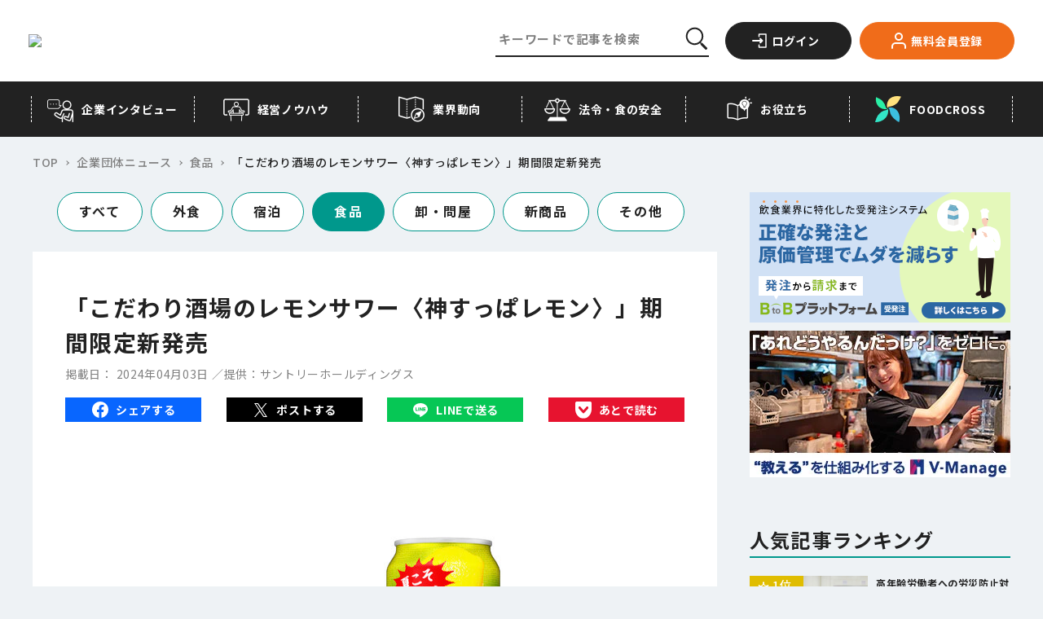

--- FILE ---
content_type: text/html;charset=utf-8
request_url: https://foods-ch.infomart.co.jp/news/77544
body_size: 167843
content:
<!DOCTYPE html><html  lang="ja" prefix="og: http://ogp.me/ns#" data-capo=""><head><meta charset="utf-8">
<meta name="viewport" content="width=device-width, initial-scale=1">
<title>「こだわり酒場のレモンサワー〈神すっぱレモン〉」期間限定新発売 | フーズチャネル</title>
<link rel="preconnect" href="https://fonts.googleapis.com">
<link rel="preconnect" href="https://fonts.gstatic.com" crossorigin>
<script src="https://code.jquery.com/jquery-3.6.4.slim.min.js"></script>
<script src="https://iframely.kuroco-front.app/embed.js?cancel=0"></script>
<script src="https://www.google.com/recaptcha/enterprise.js"></script>
<link rel="stylesheet" href="https://fonts.googleapis.com/css2?family=Noto+Sans+JP:wght@400;500;700&family=Ubuntu:wght@700&display=swap">
<style>@font-face{font-family:swiper-icons;font-style:normal;font-weight:400;src:url("data:application/font-woff;charset=utf-8;base64, [base64]//wADZ2x5ZgAAAywAAADMAAAD2MHtryVoZWFkAAABbAAAADAAAAA2E2+eoWhoZWEAAAGcAAAAHwAAACQC9gDzaG10eAAAAigAAAAZAAAArgJkABFsb2NhAAAC0AAAAFoAAABaFQAUGG1heHAAAAG8AAAAHwAAACAAcABAbmFtZQAAA/gAAAE5AAACXvFdBwlwb3N0AAAFNAAAAGIAAACE5s74hXjaY2BkYGAAYpf5Hu/j+W2+MnAzMYDAzaX6QjD6/4//Bxj5GA8AuRwMYGkAPywL13jaY2BkYGA88P8Agx4j+/8fQDYfA1AEBWgDAIB2BOoAeNpjYGRgYNBh4GdgYgABEMnIABJzYNADCQAACWgAsQB42mNgYfzCOIGBlYGB0YcxjYGBwR1Kf2WQZGhhYGBiYGVmgAFGBiQQkOaawtDAoMBQxXjg/wEGPcYDDA4wNUA2CCgwsAAAO4EL6gAAeNpj2M0gyAACqxgGNWBkZ2D4/wMA+xkDdgAAAHjaY2BgYGaAYBkGRgYQiAHyGMF8FgYHIM3DwMHABGQrMOgyWDLEM1T9/w8UBfEMgLzE////P/5//f/V/xv+r4eaAAeMbAxwIUYmIMHEgKYAYjUcsDAwsLKxc3BycfPw8jEQA/[base64]/uznmfPFBNODM2K7MTQ45YEAZqGP81AmGGcF3iPqOop0r1SPTaTbVkfUe4HXj97wYE+yNwWYxwWu4v1ugWHgo3S1XdZEVqWM7ET0cfnLGxWfkgR42o2PvWrDMBSFj/IHLaF0zKjRgdiVMwScNRAoWUoH78Y2icB/yIY09An6AH2Bdu/UB+yxopYshQiEvnvu0dURgDt8QeC8PDw7Fpji3fEA4z/PEJ6YOB5hKh4dj3EvXhxPqH/SKUY3rJ7srZ4FZnh1PMAtPhwP6fl2PMJMPDgeQ4rY8YT6Gzao0eAEA409DuggmTnFnOcSCiEiLMgxCiTI6Cq5DZUd3Qmp10vO0LaLTd2cjN4fOumlc7lUYbSQcZFkutRG7g6JKZKy0RmdLY680CDnEJ+UMkpFFe1RN7nxdVpXrC4aTtnaurOnYercZg2YVmLN/d/gczfEimrE/fs/bOuq29Zmn8tloORaXgZgGa78yO9/cnXm2BpaGvq25Dv9S4E9+5SIc9PqupJKhYFSSl47+Qcr1mYNAAAAeNptw0cKwkAAAMDZJA8Q7OUJvkLsPfZ6zFVERPy8qHh2YER+3i/BP83vIBLLySsoKimrqKqpa2hp6+jq6RsYGhmbmJqZSy0sraxtbO3sHRydnEMU4uR6yx7JJXveP7WrDycAAAAAAAH//wACeNpjYGRgYOABYhkgZgJCZgZNBkYGLQZtIJsFLMYAAAw3ALgAeNolizEKgDAQBCchRbC2sFER0YD6qVQiBCv/H9ezGI6Z5XBAw8CBK/m5iQQVauVbXLnOrMZv2oLdKFa8Pjuru2hJzGabmOSLzNMzvutpB3N42mNgZGBg4GKQYzBhYMxJLMlj4GBgAYow/P/PAJJhLM6sSoWKfWCAAwDAjgbRAAB42mNgYGBkAIIbCZo5IPrmUn0hGA0AO8EFTQAA")}:root{--swiper-theme-color:#007aff}.swiper{list-style:none;margin-left:auto;margin-right:auto;overflow:hidden;padding:0;position:relative;z-index:1}.swiper-vertical>.swiper-wrapper{flex-direction:column}.swiper-wrapper{box-sizing:content-box;display:flex;height:100%;position:relative;transition-property:transform;width:100%;z-index:1}.swiper-android .swiper-slide,.swiper-wrapper{transform:translateZ(0)}.swiper-pointer-events{touch-action:pan-y}.swiper-pointer-events.swiper-vertical{touch-action:pan-x}.swiper-slide{flex-shrink:0;height:100%;position:relative;transition-property:transform;width:100%}.swiper-slide-invisible-blank{visibility:hidden}.swiper-autoheight,.swiper-autoheight .swiper-slide{height:auto}.swiper-autoheight .swiper-wrapper{align-items:flex-start;transition-property:transform,height}.swiper-backface-hidden .swiper-slide{backface-visibility:hidden;transform:translateZ(0)}.swiper-3d,.swiper-3d.swiper-css-mode .swiper-wrapper{perspective:1200px}.swiper-3d .swiper-cube-shadow,.swiper-3d .swiper-slide,.swiper-3d .swiper-slide-shadow,.swiper-3d .swiper-slide-shadow-bottom,.swiper-3d .swiper-slide-shadow-left,.swiper-3d .swiper-slide-shadow-right,.swiper-3d .swiper-slide-shadow-top,.swiper-3d .swiper-wrapper{transform-style:preserve-3d}.swiper-3d .swiper-slide-shadow,.swiper-3d .swiper-slide-shadow-bottom,.swiper-3d .swiper-slide-shadow-left,.swiper-3d .swiper-slide-shadow-right,.swiper-3d .swiper-slide-shadow-top{height:100%;left:0;pointer-events:none;position:absolute;top:0;width:100%;z-index:10}.swiper-3d .swiper-slide-shadow{background:rgba(0,0,0,.15)}.swiper-3d .swiper-slide-shadow-left{background-image:linear-gradient(270deg,rgba(0,0,0,.5),transparent)}.swiper-3d .swiper-slide-shadow-right{background-image:linear-gradient(90deg,rgba(0,0,0,.5),transparent)}.swiper-3d .swiper-slide-shadow-top{background-image:linear-gradient(0deg,rgba(0,0,0,.5),transparent)}.swiper-3d .swiper-slide-shadow-bottom{background-image:linear-gradient(180deg,rgba(0,0,0,.5),transparent)}.swiper-css-mode>.swiper-wrapper{overflow:auto;scrollbar-width:none;-ms-overflow-style:none}.swiper-css-mode>.swiper-wrapper::-webkit-scrollbar{display:none}.swiper-css-mode>.swiper-wrapper>.swiper-slide{scroll-snap-align:start start}.swiper-horizontal.swiper-css-mode>.swiper-wrapper{scroll-snap-type:x mandatory}.swiper-vertical.swiper-css-mode>.swiper-wrapper{scroll-snap-type:y mandatory}.swiper-centered>.swiper-wrapper:before{content:"";flex-shrink:0;order:9999}.swiper-centered.swiper-horizontal>.swiper-wrapper>.swiper-slide:first-child{margin-inline-start:var(--swiper-centered-offset-before)}.swiper-centered.swiper-horizontal>.swiper-wrapper:before{height:100%;min-height:1px;width:var(--swiper-centered-offset-after)}.swiper-centered.swiper-vertical>.swiper-wrapper>.swiper-slide:first-child{margin-block-start:var(--swiper-centered-offset-before)}.swiper-centered.swiper-vertical>.swiper-wrapper:before{height:var(--swiper-centered-offset-after);min-width:1px;width:100%}.swiper-centered>.swiper-wrapper>.swiper-slide{scroll-snap-align:center center;scroll-snap-stop:always}.swiper-virtual .swiper-slide{-webkit-backface-visibility:hidden;transform:translateZ(0)}.swiper-virtual.swiper-css-mode .swiper-wrapper:after{content:"";left:0;pointer-events:none;position:absolute;top:0}.swiper-virtual.swiper-css-mode.swiper-horizontal .swiper-wrapper:after{height:1px;width:var(--swiper-virtual-size)}.swiper-virtual.swiper-css-mode.swiper-vertical .swiper-wrapper:after{height:var(--swiper-virtual-size);width:1px}:root{--swiper-navigation-size:44px}.swiper-button-next,.swiper-button-prev{align-items:center;color:var(--swiper-navigation-color,var(--swiper-theme-color));cursor:pointer;display:flex;height:var(--swiper-navigation-size);justify-content:center;margin-top:calc(0px - var(--swiper-navigation-size)/2);position:absolute;top:50%;width:calc(var(--swiper-navigation-size)/44*27);z-index:10}.swiper-button-next.swiper-button-disabled,.swiper-button-prev.swiper-button-disabled{cursor:auto;opacity:.35;pointer-events:none}.swiper-button-next.swiper-button-hidden,.swiper-button-prev.swiper-button-hidden{cursor:auto;opacity:0;pointer-events:none}.swiper-navigation-disabled .swiper-button-next,.swiper-navigation-disabled .swiper-button-prev{display:none!important}.swiper-button-next:after,.swiper-button-prev:after{font-family:swiper-icons;font-size:var(--swiper-navigation-size);font-variant:normal;letter-spacing:0;line-height:1;text-transform:none!important}.swiper-button-prev,.swiper-rtl .swiper-button-next{left:10px;right:auto}.swiper-button-prev:after,.swiper-rtl .swiper-button-next:after{content:"prev"}.swiper-button-next,.swiper-rtl .swiper-button-prev{left:auto;right:10px}.swiper-button-next:after,.swiper-rtl .swiper-button-prev:after{content:"next"}.swiper-button-lock{display:none}.swiper-pagination{position:absolute;text-align:center;transform:translateZ(0);transition:opacity .3s;z-index:10}.swiper-pagination.swiper-pagination-hidden{opacity:0}.swiper-pagination-disabled>.swiper-pagination,.swiper-pagination.swiper-pagination-disabled{display:none!important}.swiper-horizontal>.swiper-pagination-bullets,.swiper-pagination-bullets.swiper-pagination-horizontal,.swiper-pagination-custom,.swiper-pagination-fraction{bottom:10px;left:0;width:100%}.swiper-pagination-bullets-dynamic{font-size:0;overflow:hidden}.swiper-pagination-bullets-dynamic .swiper-pagination-bullet{position:relative;transform:scale(.33)}.swiper-pagination-bullets-dynamic .swiper-pagination-bullet-active,.swiper-pagination-bullets-dynamic .swiper-pagination-bullet-active-main{transform:scale(1)}.swiper-pagination-bullets-dynamic .swiper-pagination-bullet-active-prev{transform:scale(.66)}.swiper-pagination-bullets-dynamic .swiper-pagination-bullet-active-prev-prev{transform:scale(.33)}.swiper-pagination-bullets-dynamic .swiper-pagination-bullet-active-next{transform:scale(.66)}.swiper-pagination-bullets-dynamic .swiper-pagination-bullet-active-next-next{transform:scale(.33)}.swiper-pagination-bullet{background:var(--swiper-pagination-bullet-inactive-color,#000);border-radius:50%;display:inline-block;height:var(
    --swiper-pagination-bullet-height,var(--swiper-pagination-bullet-size,8px)
  );opacity:var(--swiper-pagination-bullet-inactive-opacity,.2);width:var(
    --swiper-pagination-bullet-width,var(--swiper-pagination-bullet-size,8px)
  )}button.swiper-pagination-bullet{-webkit-appearance:none;-moz-appearance:none;appearance:none;border:none;box-shadow:none;margin:0;padding:0}.swiper-pagination-clickable .swiper-pagination-bullet{cursor:pointer}.swiper-pagination-bullet:only-child{display:none!important}.swiper-pagination-bullet-active{background:var(--swiper-pagination-color,var(--swiper-theme-color));opacity:var(--swiper-pagination-bullet-opacity,1)}.swiper-pagination-vertical.swiper-pagination-bullets,.swiper-vertical>.swiper-pagination-bullets{right:10px;top:50%;transform:translate3d(0,-50%,0)}.swiper-pagination-vertical.swiper-pagination-bullets .swiper-pagination-bullet,.swiper-vertical>.swiper-pagination-bullets .swiper-pagination-bullet{display:block;margin:var(--swiper-pagination-bullet-vertical-gap,6px) 0}.swiper-pagination-vertical.swiper-pagination-bullets.swiper-pagination-bullets-dynamic,.swiper-vertical>.swiper-pagination-bullets.swiper-pagination-bullets-dynamic{top:50%;transform:translateY(-50%);width:8px}.swiper-pagination-vertical.swiper-pagination-bullets.swiper-pagination-bullets-dynamic .swiper-pagination-bullet,.swiper-vertical>.swiper-pagination-bullets.swiper-pagination-bullets-dynamic .swiper-pagination-bullet{display:inline-block;transition:transform .2s,top .2s}.swiper-horizontal>.swiper-pagination-bullets .swiper-pagination-bullet,.swiper-pagination-horizontal.swiper-pagination-bullets .swiper-pagination-bullet{margin:0 var(--swiper-pagination-bullet-horizontal-gap,4px)}.swiper-horizontal>.swiper-pagination-bullets.swiper-pagination-bullets-dynamic,.swiper-pagination-horizontal.swiper-pagination-bullets.swiper-pagination-bullets-dynamic{left:50%;transform:translateX(-50%);white-space:nowrap}.swiper-horizontal>.swiper-pagination-bullets.swiper-pagination-bullets-dynamic .swiper-pagination-bullet,.swiper-pagination-horizontal.swiper-pagination-bullets.swiper-pagination-bullets-dynamic .swiper-pagination-bullet{transition:transform .2s,left .2s}.swiper-horizontal.swiper-rtl>.swiper-pagination-bullets-dynamic .swiper-pagination-bullet{transition:transform .2s,right .2s}.swiper-pagination-progressbar{background:rgba(0,0,0,.25);position:absolute}.swiper-pagination-progressbar .swiper-pagination-progressbar-fill{background:var(--swiper-pagination-color,var(--swiper-theme-color));height:100%;left:0;position:absolute;top:0;transform:scale(0);transform-origin:left top;width:100%}.swiper-rtl .swiper-pagination-progressbar .swiper-pagination-progressbar-fill{transform-origin:right top}.swiper-horizontal>.swiper-pagination-progressbar,.swiper-pagination-progressbar.swiper-pagination-horizontal,.swiper-pagination-progressbar.swiper-pagination-vertical.swiper-pagination-progressbar-opposite,.swiper-vertical>.swiper-pagination-progressbar.swiper-pagination-progressbar-opposite{height:4px;left:0;top:0;width:100%}.swiper-horizontal>.swiper-pagination-progressbar.swiper-pagination-progressbar-opposite,.swiper-pagination-progressbar.swiper-pagination-horizontal.swiper-pagination-progressbar-opposite,.swiper-pagination-progressbar.swiper-pagination-vertical,.swiper-vertical>.swiper-pagination-progressbar{height:100%;left:0;top:0;width:4px}.swiper-pagination-lock{display:none}.swiper-scrollbar{background:rgba(0,0,0,.1);border-radius:10px;position:relative;-ms-touch-action:none}.swiper-scrollbar-disabled>.swiper-scrollbar,.swiper-scrollbar.swiper-scrollbar-disabled{display:none!important}.swiper-horizontal>.swiper-scrollbar,.swiper-scrollbar.swiper-scrollbar-horizontal{bottom:3px;height:5px;left:1%;position:absolute;width:98%;z-index:50}.swiper-scrollbar.swiper-scrollbar-vertical,.swiper-vertical>.swiper-scrollbar{height:98%;position:absolute;right:3px;top:1%;width:5px;z-index:50}.swiper-scrollbar-drag{background:rgba(0,0,0,.5);border-radius:10px;height:100%;left:0;position:relative;top:0;width:100%}.swiper-scrollbar-cursor-drag{cursor:move}.swiper-scrollbar-lock{display:none}.swiper-zoom-container{align-items:center;display:flex;height:100%;justify-content:center;text-align:center;width:100%}.swiper-zoom-container>canvas,.swiper-zoom-container>img,.swiper-zoom-container>svg{max-height:100%;max-width:100%;-o-object-fit:contain;object-fit:contain}.swiper-slide-zoomed{cursor:move}.swiper-lazy-preloader{border:4px solid var(--swiper-preloader-color,var(--swiper-theme-color));border-radius:50%;border-top:4px solid transparent;box-sizing:border-box;height:42px;left:50%;margin-left:-21px;margin-top:-21px;position:absolute;top:50%;transform-origin:50%;width:42px;z-index:10}.swiper-watch-progress .swiper-slide-visible .swiper-lazy-preloader,.swiper:not(.swiper-watch-progress) .swiper-lazy-preloader{animation:swiper-preloader-spin 1s linear infinite}.swiper-lazy-preloader-white{--swiper-preloader-color:#fff}.swiper-lazy-preloader-black{--swiper-preloader-color:#000}@keyframes swiper-preloader-spin{0%{transform:rotate(0deg)}to{transform:rotate(1turn)}}.swiper .swiper-notification{left:0;opacity:0;pointer-events:none;position:absolute;top:0;z-index:-1000}.swiper-free-mode>.swiper-wrapper{margin:0 auto;transition-timing-function:ease-out}.swiper-grid>.swiper-wrapper{flex-wrap:wrap}.swiper-grid-column>.swiper-wrapper{flex-direction:column;flex-wrap:wrap}.swiper-fade.swiper-free-mode .swiper-slide{transition-timing-function:ease-out}.swiper-fade .swiper-slide{pointer-events:none;transition-property:opacity}.swiper-fade .swiper-slide .swiper-slide{pointer-events:none}.swiper-fade .swiper-slide-active,.swiper-fade .swiper-slide-active .swiper-slide-active{pointer-events:auto}.swiper-cube{overflow:visible}.swiper-cube .swiper-slide{backface-visibility:hidden;height:100%;pointer-events:none;transform-origin:0 0;visibility:hidden;width:100%;z-index:1}.swiper-cube .swiper-slide .swiper-slide{pointer-events:none}.swiper-cube.swiper-rtl .swiper-slide{transform-origin:100% 0}.swiper-cube .swiper-slide-active,.swiper-cube .swiper-slide-active .swiper-slide-active{pointer-events:auto}.swiper-cube .swiper-slide-active,.swiper-cube .swiper-slide-next,.swiper-cube .swiper-slide-next+.swiper-slide,.swiper-cube .swiper-slide-prev{pointer-events:auto;visibility:visible}.swiper-cube .swiper-slide-shadow-bottom,.swiper-cube .swiper-slide-shadow-left,.swiper-cube .swiper-slide-shadow-right,.swiper-cube .swiper-slide-shadow-top{backface-visibility:hidden;z-index:0}.swiper-cube .swiper-cube-shadow{bottom:0;height:100%;left:0;opacity:.6;position:absolute;width:100%;z-index:0}.swiper-cube .swiper-cube-shadow:before{background:#000;bottom:0;content:"";filter:blur(50px);left:0;position:absolute;right:0;top:0}.swiper-flip{overflow:visible}.swiper-flip .swiper-slide{backface-visibility:hidden;pointer-events:none;z-index:1}.swiper-flip .swiper-slide .swiper-slide{pointer-events:none}.swiper-flip .swiper-slide-active,.swiper-flip .swiper-slide-active .swiper-slide-active{pointer-events:auto}.swiper-flip .swiper-slide-shadow-bottom,.swiper-flip .swiper-slide-shadow-left,.swiper-flip .swiper-slide-shadow-right,.swiper-flip .swiper-slide-shadow-top{backface-visibility:hidden;z-index:0}.swiper-creative .swiper-slide{backface-visibility:hidden;overflow:hidden;transition-property:transform,opacity,height}.swiper-cards{overflow:visible}.swiper-cards .swiper-slide{backface-visibility:hidden;overflow:hidden;transform-origin:center bottom}</style>
<style>@charset "UTF-8";.staticEntry a:not(.c-button-more):not(.c-button-register){color:#1558d6;text-decoration:none}.staticEntry a:not(.c-button-more):not(.c-button-register):hover{text-decoration:underline}.staticEntry #wp{height:100%;min-width:320px;overflow:hidden}.staticEntry #hd,.staticEntry #wp{margin:0 auto;padding:0;text-align:center}.staticEntry #hd{background:#fff;border-bottom:1px solid #cdcdcd;min-height:43px;width:100%}.staticEntry #hd:after{clear:both;content:" ";display:block;font-size:0;height:0;visibility:hidden}.staticEntry #hd .inner{margin:0 auto;text-align:left;width:auto}.staticEntry #hd .fixed{background:#fff;border-bottom:1px solid #cdcdcd;-webkit-box-shadow:0 6px 12px rgba(0,0,0,.175);left:0;margin:0 auto;min-height:44px;position:fixed;text-align:left;top:0;width:100%;z-index:100}.staticEntry #hd .fixed:after{color:#fff;content:".";display:block;height:1px;left:0;position:absolute;top:0;width:1px}.staticEntry #ct{margin:0 auto;padding:0;width:100%}.staticEntry #ct:after{clear:both;content:" ";display:block;font-size:0;height:0;visibility:hidden}.staticEntry #ft{margin:0;padding:0;width:100%}.staticEntry #ft .inner{padding-top:48px}.staticEntry #hd #logo{display:table-cell;float:left;font-size:12px;height:auto;margin:0;padding:10px 0 0 10px;text-align:center;vertical-align:middle;width:142px}.staticEntry #hd #logo img{height:auto;width:100%}.staticEntry #hd #logo.ex{width:202px}.staticEntry #hd #logo.ex:after{clear:both;content:" ";display:block;font-size:0;height:0;visibility:hidden}.staticEntry #hd #logo.ex img{float:left;width:142px}.staticEntry #hd #logo.ex span{background:#858585;border:1px solid #858585;border-radius:4px;color:#fff;height:25px;line-height:25px;margin:0;padding:0;position:absolute;right:10px;top:10px;width:54px}.staticEntry #hd #loginParts{display:block;float:right;margin:0;min-height:44px}.staticEntry #hd #loginParts a.dropdown-toggle{background:transparent;display:block;width:100%}.staticEntry #hd #loginParts .btnPush{display:inline-block;float:left;margin:0 15px 0 0;padding:5px 0 0;width:auto}.staticEntry #hd #btnLogin span img{height:auto;width:32px}.staticEntry #hd #btnMenu span img{height:auto;width:34px}.staticEntry #hd #btnSearch span img{height:auto;width:20px}.staticEntry #ct #ctHead{background:#444;min-height:33px;width:100%}.staticEntry #ct #ctHead .inner{margin:0 auto;position:relative;width:auto}.staticEntry #ct #ctHead h1{font-size:16px}.staticEntry #ct #ctHead h1,.staticEntry #ct #ctHead h2{color:#fff;display:block;line-height:33px;margin:0 0 0 10px;padding:0;text-align:left;vertical-align:middle}.staticEntry #ct #ctHead h2{font-size:14px}.staticEntry #ct #ctHead .button{display:block;margin:0;min-height:26px;padding:0;position:absolute;right:8px;top:3px}.staticEntry #ct #ctHead .button a{background:#fff;color:#000;display:block;font-size:12px;height:auto;line-height:26px;margin:0;padding:0 10px;position:relative;text-align:center;width:122px}.staticEntry #ct #ctHead .button a:after{background:url([data-uri]) no-repeat 0 #fff;background-size:8px auto;content:"";display:block;height:13px;position:absolute;right:5px;top:6px;width:8px;z-index:100}.staticEntry #ct #ctHead #inlinePath{color:#fff;display:-webkit-box;font-size:14px;margin:0;min-width:320px;overflow:hidden;overflow-x:scroll;padding:0}.staticEntry #ct #ctHead #inlinePath a{color:#fff;font-size:13px;line-height:33px;text-decoration:underline}.staticEntry #ct #ctHead #inlinePath h1{display:inline-block}.staticEntry #ct #ctHead #inlinePath ul{font-size:13px;height:33px;margin:0;padding:0;position:relative;width:100%}.staticEntry #ct #ctHead #inlinePath li{display:inline-table;font-size:13px;line-height:33px;margin:0 0 0 20px;padding:0;vertical-align:middle}.staticEntry #ct #ctHead #inlinePath li:before{content:">";display:inline-block;left:-2px;line-height:33px;margin:0;padding:0 10px;position:absolute;top:2px}.staticEntry #ct #ctHead #inlinePath li a,.staticEntry #ct #ctHead #inlinePath li span{display:inline-block;margin:0;padding:0;vertical-align:middle}.staticEntry #ct #ctHead #inlinePath li span{color:#fff;font-size:13px;line-height:33px}.staticEntry #ct a{color:#1558d6}.staticEntry #ct a.c-button-more{color:#222}.staticEntry #ct a.c-button-more:hover{color:#fff}.staticEntry a.c-button-more.--download{background-color:#00988c;border-color:#00988c;color:#fff;font-weight:700;min-width:160px;padding-left:0;padding-right:0;width:160px}.staticEntry a.c-button-more.--download span{padding-left:22px}.staticEntry a.c-button-more.--download:after{content:none}.staticEntry a.c-button-more.--download:before{background:url([data-uri]) no-repeat 0 0/100% auto;content:"";height:18px;left:20px;position:absolute;top:50%;transform:translateY(-50%);transition:all .15s cubic-bezier(.455,.03,.515,.955);width:18px}@media only screen and (max-width:1024px){.staticEntry a.c-button-more.--download{min-width:185px;width:185px}.staticEntry a.c-button-more.--download:before{left:30px}}@media (hover:hover){.staticEntry a.c-button-more.--download:hover{background-color:#fff;color:#00988c}.staticEntry a.c-button-more.--download:hover:before{background-image:url([data-uri])}}.staticEntry #ct .section{margin:0;padding:0}.staticEntry #ct .section:after{clear:both;content:" ";display:block;font-size:0;height:0;visibility:hidden}.staticEntry #ct .titHead h2{background:#444;color:#fff;font-size:14px;line-height:1;margin:0;padding:10px 0 10px 10px}.staticEntry #ct .titHead h2[class=green]{background:#fff;border-left:5px solid #00988c;color:#000;font-weight:400;margin:10px 10px 0;padding:4px 0 4px 10px}.staticEntry #ct .titHead h3{background:#e9e9e9;color:#000;font-size:14px;margin:0;padding:7px 0 7px 10px}.staticEntry #ct .titHead p.subTxt{border-bottom:1px solid #ccc;font-size:10px;font-weight:400;line-height:1.2;margin:10px 0;padding:0 10px 10px;text-align:right}.staticEntry #ct .thumbBasic{margin:0;padding:0}.staticEntry #ct .thumbBasic p{border-bottom:1px solid #ccc;display:block;line-height:1.4;margin:0;min-height:86px;padding:10px 10px 9px 105px;position:relative}.staticEntry #ct .thumbBasic p:after{clear:both;content:" ";display:block;font-size:0;height:0;visibility:hidden}.staticEntry #ct .thumbBasic p:last-child{border-bottom:none;margin-bottom:17px}.staticEntry #ct .thumbBasic .img-thumbnail{border-radius:0;display:block;float:left;height:auto;margin:0 10px 0 -95px;padding:0;position:relative;width:85px}.staticEntry #ct .thumbBasic p strong{color:#00988c;display:block;font-size:12px;font-weight:400;line-height:1.2;margin:0 0 9px}.staticEntry #ct .thumbBasic p em{color:#00488f;display:block;font-size:14px;font-weight:400;line-height:1.2;margin:0 0 9px}.staticEntry #ct .thumbBasic p span{color:#444;display:block;font-size:10px}.staticEntry #ct .thumbBasic03{border-bottom:1px solid #ccc;margin:0;padding:0}.staticEntry #ct .thumbBasic03 a{display:block;-webkit-tap-highlight-color:rgba(170,170,170,.5)}.staticEntry #ct .thumbBasic03 .box{line-height:1.4;padding:10px 10px 9px 148px}.staticEntry #ct .thumbBasic03_wrapper .thumbBasic03:last-child{border-bottom:none;margin-bottom:17px}.staticEntry #ct .thumbBasic03 .title{display:block;line-height:1.4;margin-bottom:10px}.staticEntry #ct .thumbBasic03 img{border:1px solid #ccc;width:118px}.staticEntry #ct .thumbBasic03 .box{padding:10px}.staticEntry #ct .thumbBasic03 .title strong{background:#00988c;color:#fff;display:inline-block;font-size:12px;font-weight:700;margin:0 0 5px;padding:3px 15px}.staticEntry #ct .thumbBasic03 .title em{color:#00488f;display:block;font-size:15px;font-weight:400;line-height:1.2;margin:0 0 5px}.staticEntry #ct .thumbBasic03 .details{padding-left:10px;width:50%}.staticEntry #ct .thumbBasic03 .details span{color:#444;display:block;font-size:12px;margin:0 0 3px}.staticEntry #ct .thumbBasic03 .details,.staticEntry #ct .thumbBasic03 p img{display:-moz-inline-box;display:inline-block;display:inline;zoom:1}.staticEntry #ct .thumbBasic04{margin:0;padding:0}.staticEntry #ct .thumbBasic04 a{display:block;-webkit-tap-highlight-color:rgba(170,170,170,.5)}.staticEntry #ct .thumbBasic04 .box{border-bottom:1px solid #ccc;line-height:1.4;padding:10px 10px 9px 148px}.staticEntry #ct .thumbBasic04 .title{display:block;line-height:1.4}.staticEntry #ct .thumbBasic04 img{border:1px solid #ccc;max-width:360px;width:100%}.staticEntry #ct .thumbBasic04 .box{padding:10px}.staticEntry #ct .thumbBasic04 .title strong{color:#00988c;display:block;font-size:12px;font-weight:400;margin:0 0 5px}.staticEntry #ct .thumbBasic04 .title em{color:#00488f;display:block;font-size:14px;font-weight:400;line-height:1.2;margin:0 0 5px}.staticEntry #ct .thumbBasic04 .details{margin-top:10px;padding-left:10px}.staticEntry #ct .thumbBasic04 .details span{color:#444;display:block;font-size:13px;margin:0 0 3px}.staticEntry #ct .thumbBasic05{margin:0;padding:0}.staticEntry #ct .thumbBasic05 a{display:block;-webkit-tap-highlight-color:rgba(170,170,170,.5)}.staticEntry #ct .thumbBasic05 .box{border-bottom:1px solid #ccc;line-height:1.4;min-height:120px;padding:10px 10px 9px 148px}.staticEntry #ct .thumbBasic05 .title{line-height:1.4;max-width:58%;padding-left:10px}.staticEntry #ct .thumbBasic05 img{border:1px solid #ccc;margin-bottom:5px;width:108px}.staticEntry #ct .thumbBasic05 .box{padding:10px}.staticEntry #ct .thumbBasic05 .title strong{color:#00988c;display:block;font-size:12px;font-weight:400;margin:0 0 5px}.staticEntry #ct .thumbBasic05 .title em{color:#00488f;display:block;font-size:14px;font-weight:700;line-height:1.2}.staticEntry #ct .thumbBasic05 .details{display:block;padding-top:5px}.staticEntry #ct .thumbBasic05 .details span{color:#444;display:block;font-size:12px;margin:0 0 3px}.staticEntry #ct .thumbBasic05 .title,.staticEntry #ct .thumbBasic05 img{display:-moz-inline-box;display:inline-block;display:inline;zoom:1}.staticEntry #ct .txtBasic{margin:0;padding:0}.staticEntry #ct .txtBasic p{border-bottom:1px solid #ccc;display:block;line-height:1.4;margin:0;padding:10px 10px 9px;position:relative}.staticEntry #ct .txtBasic p:after{clear:both;content:" ";display:block;font-size:0;height:0;visibility:hidden}.staticEntry #ct .txtBasic p:last-child{border-bottom:none;margin-bottom:17px}.staticEntry #ct .txtBasic p strong{color:#00488f;display:block;font-size:14px;font-weight:400;line-height:1.2;margin:0 0 6px}.staticEntry #ct .txtBasic p strong.link{background-size:20px auto;display:inline-block;padding-right:32px}.staticEntry #ct .txtBasic p em{color:#444;display:block;font-size:14px;line-height:1.2;margin:0}.staticEntry #ct .txtBasic p span{color:#444;display:block;font-size:12px}.staticEntry #ct .photoBasic{margin:0 0 20px;padding:0}.staticEntry #ct .photoBasic p{border-bottom:1px solid #ccc;display:block;line-height:1.4;margin:0;min-height:10px;padding:10px 10px 9px 105px;position:relative}.staticEntry #ct .photoBasic p:after{clear:both;content:" ";display:block;font-size:0;height:0;visibility:hidden}.staticEntry #ct .photoBasic p:last-child{border-bottom:none}.staticEntry #ct .photoBasic .img-thumbnail{border-radius:0;display:block;float:left;height:auto;margin:0 10px 0 -95px;padding:0;position:relative;width:90px}.staticEntry #ct .photoBasic p strong{color:#00488f;display:block;font-size:14px;font-weight:400;line-height:1.2;margin:0 0 9px}.staticEntry #ct .photoBasic p em{color:#444;display:block;font-size:12px;font-weight:400;line-height:1.2;margin:0 0 9px}.staticEntry #ct .feedOutput{margin:0;padding:0}.staticEntry #ct .feedOutput p{display:block;font-size:14px;line-height:1.8;margin:0;padding:0}.staticEntry .feedOutput .thumbLoop{background:#efefef;display:table;margin:0 auto 10px;padding:10px 0 0 10px;width:100%}.staticEntry .feedOutput .thumbLoop ul{margin:0 -10px 0 0;padding:0}.staticEntry .feedOutput .thumbLoop li{display:inline-table;height:75px;margin:0 5px 10px 0;padding:0;text-align:center;vertical-align:middle;width:95px}.staticEntry .feedOutput .thumbLoop li a{background:#fff;display:block;height:75px;margin:0;padding:0;text-align:center;width:95px}.staticEntry .feedOutput .thumbLoop li img{display:inline-table;height:auto;text-align:center;vertical-align:middle;width:auto}.staticEntry .feedOutput .feedHead{margin:0;padding:10px 0}.staticEntry .feedOutput .feedHead h2{font-size:18px;line-height:1.2;margin:0 10px 10px;padding:0}.staticEntry .feedOutput .feedHead ul{margin:0 10px 0 0;padding:0;text-align:right}.staticEntry .feedOutput .feedHead li{font-size:12px;line-height:1.2;margin:0 0 5px;padding:0}.staticEntry .feedOutput .feedBody{margin:0 10px;padding:0 0 20px}.staticEntry .feedOutput .feedBody h1,.staticEntry .feedOutput .feedBody h2,.staticEntry .feedOutput .feedBody h3,.staticEntry .feedOutput .feedBody h4,.staticEntry .feedOutput .feedBody h5{font-weight:700}.staticEntry #ct .importEntry{margin:0 0 20px;padding:0}.staticEntry #ct .importEntry .column_wrapper{border-bottom:1px solid #ccc;display:block;line-height:1.4;margin:0;min-height:10px;padding:10px 10px 9px 105px;position:relative}.staticEntry #ct .importEntry .column_wrapper:after{clear:both;content:" ";display:block;font-size:0;height:0;visibility:hidden}.staticEntry #ct .importEntry .column_wrapper:last-child{border-bottom:none}.staticEntry #ct .importEntry .left_area img{border-radius:0;display:block;float:left;height:auto;margin:0 15px 0 -95px;padding:0;position:relative;width:85px}.staticEntry #ct .importEntry dt{color:#444;display:block;font-size:12px;font-weight:400;line-height:1.2;margin:0 0 9px}.staticEntry #ct .importEntry dd{color:#00488f;display:block;font-size:14px;font-weight:400;line-height:1.2;margin:0 0 9px}.staticEntry #ct .categoryTag{margin:0 10px;padding:0}.staticEntry .categoryTag dt{color:#000;font-size:14px;font-weight:400;line-height:1.2;margin:0 0 14px}.staticEntry .categoryTag dd{margin:0;padding:0}.staticEntry .categoryTag dd ul{margin:0 -10px;padding:0 10px;position:relative}.staticEntry .categoryTag dd li{display:inline-block;margin:0 1% 0 0;padding:0}.staticEntry .categoryTag dd a{background:#efefef;display:block;font-size:14px;margin:0 0 10px;padding:9px 2em;text-align:center}.staticEntry .categoryCell{background:#f2f2f2;margin:0 10px 20px;padding:0}.staticEntry .categoryCell dt{background:#444;color:#fff;font-size:14px;line-height:1.2;margin:0;padding:8px 10px}.staticEntry .categoryCell dd{margin:0;padding:0}.staticEntry .categoryCell dd:after{clear:both;content:" ";display:block;font-size:0;height:0;visibility:hidden}.staticEntry .categoryCell dd.catName{padding:10px 0 0}.staticEntry .categoryCell dd.catName ul{margin:0 auto 10px;overflow:hidden;padding:0}.staticEntry .categoryCell dd.catName li{background:#fff;border:1px solid #fff;border-radius:4px;display:block;float:left;font-size:14px;height:43px;line-height:43px;margin:0 0 6px 6px;padding:0;width:138px}.staticEntry .categoryCell dd.catName li a{background:url([data-uri]) no-repeat 117px;background-size:8px auto;display:block;margin:0;padding:0 0 0 10px}.staticEntry .categoryCell dd.cornerName{margin:0 10px;padding:0 0 10px}.staticEntry .categoryCell dd.cornerName strong{border-left:5px solid #444;display:block;font-size:14px;margin:0 0 16px;padding:0 0 0 7px}.staticEntry .categoryCell dd.cornerName ul{margin:0 0 0 14px;padding:0}.staticEntry .categoryCell dd.cornerName li{margin:0 0 5px;padding:0}.staticEntry .categoryCell dd.cornerName li a{background-size:3px auto;font-size:14px;line-height:1.2;margin:0;padding:0 0 0 10px}.staticEntry #ct .postTag{background:#efefef;margin:0 0 20px;padding:0}.staticEntry .postTag dl{margin:0 10px;padding:0}.staticEntry .postTag dt{color:#000;font-size:14px;font-weight:400;line-height:1.2;margin:0;padding:10px 0}.staticEntry .postTag dd{margin:0;padding:0}.staticEntry .postTag dd ul{margin:0;padding:0;position:relative}.staticEntry .postTag dd li{display:inline-block;margin:0 1% 0 0;padding:0}.staticEntry .postTag dd a{display:block;font-size:14px;margin:0;padding:0 2em 5px 0;text-align:left}.staticEntry .prBanner{margin:0 10px;padding:0;text-align:center}.staticEntry .prBanner dt{color:#444;font-size:10px;font-weight:400;margin:0 auto 5px;width:300px}.staticEntry .prBanner dd{display:block;margin:0 auto 20px;padding:0;width:100%}.staticEntry .prBanner dd ul{margin:0 auto;text-align:center;width:100%}.staticEntry .prBanner dd img{height:auto;width:300px}.staticEntry .prBanner img{width:100%}.staticEntry .prBanner .random_bnr01,.staticEntry .prBanner .random_bnr02,.staticEntry .prBanner .random_bnr03{display:block}.staticEntry .prBanner .prTxt li{text-align:left}.staticEntry .prBanner .prTxt dt{text-align:left;width:100%}.staticEntry .prBanner .prTxt dd li a{color:#636363!important}.staticEntry .bnrMail{margin:0 10px 14px;padding:0}.staticEntry .bnrMail a{background:#f7f7f7;border:3px solid #dbd7d7;display:block;margin:0 auto;padding:5px 0;width:295px}.staticEntry .bnrMail a span{background-size:32px auto;color:#00488f;display:block;font-size:12px;font-weight:400;line-height:1.2;margin:0 auto;padding:5px 0 5px 65px}.staticEntry .btnParts{background:#efefef;margin:0 auto 20px;padding:13px 0;width:260px}.staticEntry .btnParts a{display:block;font-size:15px;font-weight:400;line-height:1.1;text-align:center;width:260px}.staticEntry .btnParts.arrow span{background:url([data-uri]) no-repeat 100%;background-size:8px auto;display:inline-block;padding:0 19px 0 0}.staticEntry .btnParts.link span{background-size:20px auto;display:inline-block;font-size:14px;padding:0 20px 0 0;text-align:center}.staticEntry .basicEntry{margin:0 0 15px;padding:15px 0 0}.staticEntry .basicEntry .entryHead{border-bottom:1px solid #ccc;margin:0;padding:0 10px 10px}.staticEntry .basicEntry .entryHead h2{font-size:18px;font-weight:400;line-height:1.4;margin:0;padding:0}.staticEntry .basicEntry .entryHead h2 span:first-child{margin-top:10px}.staticEntry .basicEntry .entryHead h2 span.date,.staticEntry .basicEntry .entryHead h2 span.name{color:#444;display:block;font-size:12px;line-height:1.4;text-align:right}.staticEntry .basicEntry .entryBody{margin:0;padding:10px 0 0}.staticEntry .basicEntry .entryBody p:first-child{margin-top:0}.staticEntry .basicEntry .entryBody p{font-size:14px;line-height:1.8;margin:-15px 10px 30px}.staticEntry .basicEntry .entryBody p.tit{margin-bottom:15px;position:relative}.staticEntry .basicEntry .entryBody .figure{margin:0 auto 30px;padding:0;text-align:center}.staticEntry .basicEntry .entryBody .figure img{height:auto;margin:0;padding:0;width:320px}.staticEntry .basicEntry .entryBody span.figure{display:block;margin:15px -10px;padding:0;text-align:center}.staticEntry .basicEntry .entryFoot{margin:0 10px;padding:0}.staticEntry .basicEntry .entryFoot .evaluation_btn li{display:inline-block;margin-bottom:15px;padding:0;vertical-align:middle}.staticEntry .basicEntry .entryFoot .evaluation_btn li:first-child{margin-right:1em}.staticEntry .basicEntry .entryFoot .evaluation_btn li a{display:inline-block;vertical-align:middle}.staticEntry .customEntry{margin:0 0 15px;padding:15px 0 0}.staticEntry .customEntry .entryHead{margin:0;padding:0 10px 10px}.staticEntry .customEntry .catch{color:#00988c;display:block;font-size:12px;font-weight:400;margin:0 0 5px;padding:0}.staticEntry .customEntry .entryHead h2{font-size:18px;font-weight:400;line-height:1.4;margin:0;padding:0}.staticEntry .customEntry .entryHead h2 span:first-child{margin-top:10px}.staticEntry .customEntry .entryHead h2 span.date,.staticEntry .customEntry .entryHead h2 span.name{color:#444;display:block;font-size:12px;line-height:1.4;text-align:right}.staticEntry .customEntry .entryHead h2 span.icon{background-size:7px 9px;color:#444;display:block;font-size:12px;line-height:1.4;margin:10px 0 0;padding:2px 0 2px 13px;text-align:left}.staticEntry .customEntry .entryHead h2 span.noImg{background:none;background-size:7px 9px;color:#444;display:block;font-size:12px;line-height:1.4;margin:10px 0 0;padding:2px 0;text-align:left}.staticEntry .customEntry .entryHead .mainVisual{background:#e9e9e9;margin:0 -10px;padding:0}.staticEntry .customEntry .entryHead .mainVisual .figure{background:#fff;margin:0;padding:15px 0 0;text-align:center}.staticEntry .customEntry .entryHead .mainVisual .figure img{height:auto;text-align:center;width:320px}@media only screen and (min-width:480px){.staticEntry .customEntry .entryHead .mainVisual .figure img{height:auto;width:100%}.staticEntry .customEntry .entryHead .mainVisual .figure{height:152px;overflow:hidden;width:100%}}.staticEntry .customEntry .entryHead .mainVisual p{color:#000;font-size:12px;font-weight:400;line-height:1.4;margin:0 10px;padding:8px 0 10px}.staticEntry .customEntry .entryBody{margin:0;padding:10px 0 0}.staticEntry .customEntry .entryBody p:first-child{margin-top:0}.staticEntry .customEntry .entryBody p{font-size:14px;line-height:1.8;margin:-15px 10px 30px}.staticEntry .customEntry .entryBody p.tit,.staticEntry .customEntry .entryBody p.tit2{margin-bottom:20px;position:relative}.staticEntry .customEntry .entryBody p.tit>strong{border-left:5px solid #00988c;color:#000;display:block;font-weight:700;line-height:1.2;margin:0 0 13px;padding:3px 0 2px 6px}.staticEntry .customEntry .entryBody p.tit2>strong{color:#000;display:block;font-weight:700;line-height:1.2;margin:0;padding:3px 0 2px}.staticEntry .customEntry .entryBody p.tit>em{color:#000;display:block;font-weight:700;line-height:1.2;margin:0;padding:6px 0 0 6px}.staticEntry .customEntry .entryBody p.faq{margin-bottom:15px}.staticEntry .customEntry .entryBody p.faq>strong{color:#00988c;display:block;font-weight:400;line-height:1.2;margin:0 0 13px;padding:6px 0 0}.staticEntry .customEntry .entryBody .figure{margin:0 auto 30px;padding:0;text-align:center}.staticEntry .customEntry .entryBody .figure img{height:auto;margin:0;max-width:320px;padding:0}.staticEntry .customEntry .entryBody span.figure{display:block;margin:15px -10px;padding:0;text-align:center}.staticEntry .customEntry .caption{background:#e9e9e9;margin:-30px -10px 30px;padding:0}.staticEntry .customEntry .caption p{color:#000;display:block;font-size:12px;font-weight:400;line-height:1.4;margin:0 20px;padding:8px 0 10px}.staticEntry .customEntry #copyright{border:1px solid #389839;margin:0 10px 25px;padding:0}.staticEntry .customEntry #copyright dt{background:#389839;color:#fff;font-weight:400;margin:0;padding:10px}.staticEntry .customEntry #copyright dd{background:#d7ebe0;color:#000;font-size:14px;margin:0;padding:10px}.staticEntry .customEntry #copyright dd li{margin:0 0 8px;padding:0}.staticEntry .customEntry .entryFoot{margin:0 10px;padding:0}.staticEntry .customEntry .entryFoot .evaluation_btn li{display:inline-block;margin-bottom:15px;padding:0;vertical-align:middle}.staticEntry .customEntry .entryFoot .evaluation_btn li:first-child{margin-right:1em}.staticEntry .customEntry .entryFoot .evaluation_btn li a{display:inline-block;vertical-align:middle}.staticEntry .customEntry .entryFoot .editorProfile{border:1px solid #666}.staticEntry .customEntry .entryFoot .editorProfile dt{background:#666;color:#fff;font-size:16px;font-weight:700;margin:0;padding:10px 12px}.staticEntry .customEntry .entryFoot .editorProfile dd{font-size:14px;line-height:1.4;margin:0;padding:0}.staticEntry .customEntry .entryFoot .editorProfile dd:first-child{display:table;padding:10px 15px 0}.staticEntry .customEntry .entryFoot .editorProfile dd:nth-child(2){display:table;padding:10px 15px}.staticEntry .customEntry .entryFoot .editorProfile dd:nth-child(3){padding:0 15px 20px}.staticEntry .customEntry .entryFoot .editorProfile dd span.figure{display:table-cell}.staticEntry .customEntry .entryFoot .editorProfile dd span.figure img{height:auto;margin-right:10px;width:70px}.staticEntry .customEntry .entryFoot .editorProfile dd strong{color:#000;display:table-cell;font-weight:400;margin:0;padding:0;vertical-align:middle}.staticEntry .mdAttention,.staticEntry .mdAttention .figure{display:block;margin:0 auto;padding:0}.staticEntry .mdAttention .figure{text-align:center}.staticEntry .mdAttention .figure img{height:auto;margin:0 auto;padding:0;text-align:center;width:320px}.staticEntry .mdAttention .intro{margin:0 0 20px;padding:10px 0 0}.staticEntry .mdAttention .intro p{line-height:1.4;margin:0 10px 10px}.staticEntry .mdAttention .intro p em{color:red;font-size:14px}.staticEntry .mdAttention h2{border-bottom:2px solid #72ae2a;color:#035404;font-size:14px;font-weight:400;line-height:1.2;margin:0 0 10px;padding:0 0 5px 10px}.staticEntry .mdAttention .exm{margin:0 0 20px;padding:0}.staticEntry .mdAttention .exm h3{font-size:14px;line-height:1.2;margin:0 0 5px;padding:0 0 0 10px}.staticEntry .mdAttention .exm p{line-height:1.4;margin:0 10px}.staticEntry .mdAttention .exm p em{color:#035404;display:block;margin:8px 0}.staticEntry .mdAttention .exm p.atn{border:1px solid #72ae2a;color:red;margin-top:10px;padding:10px 14px}.staticEntry .mdAttention .outro{margin:0 0 25px;padding:0}.staticEntry .mdAttention .outro h4{background:#444;color:#fff;font-size:14px;font-weight:400;margin:0 0 10px;padding:10px}.staticEntry .mdAttention .outro p{line-height:1.4;margin:0 10px 10px}.staticEntry .mdAttention .outro h5+p{margin-bottom:17px}.staticEntry .mdAttention .outro p:last-child{margin-bottom:25px}.staticEntry .mdAttention .outro p em{color:red;font-size:14px}.staticEntry .mdAttention .outro .figure{margin-bottom:20px}.staticEntry .mdAttention .outro h5{border-bottom:2px solid #72ae2a;color:#035404;font-size:14px;font-weight:400;line-height:1.2;margin:0 0 10px;padding:0 0 5px 10px}.staticEntry .mdAgreement{display:block;margin:0 auto;padding:10px 0 25px}.staticEntry .mdAgreement .txtWrap{margin:0 10px 20px}.staticEntry .mdAgreement p{line-height:1.6;margin:0}.staticEntry .mdAgreement .txtWrap .under{font-size:10px;margin:20px 0 0}.staticEntry .txtWrap .under{font-size:10px;margin:20px 10px 45px}.staticEntry .btn{display:table;margin:0 auto;padding:0;text-align:center;width:99%}.staticEntry .btn>div{display:inline-table}.staticEntry .btn>div:first-child{margin-right:9px}.staticEntry .btnGreen a{background:#00988c;color:#fff;display:block;font-size:15px;height:44px;line-height:44px;margin:0 auto;vertical-align:middle;width:260px}.staticEntry .btnGreen a span{background:url([data-uri]) no-repeat 0 #00988c;background-size:19px auto;color:#fff;display:inline;margin:0 auto;padding:2px 0 2px 25px;text-align:center}.staticEntry .btnGreenMin a{background:#00988c;color:#fff;display:block;font-size:15px;height:44px;line-height:44px;margin:0 auto;text-align:center;vertical-align:middle;width:115px}.staticEntry .btnGreenMin a span{background:url([data-uri]) no-repeat 0 #00988c;background-size:19px auto;color:#fff;display:inline;margin:0 auto;padding:2px 0 2px 25px;text-align:center}.staticEntry .btnBlack a{background:#666;color:#fff;display:block;font-size:15px;height:44px;line-height:44px;margin:0 auto;vertical-align:middle;width:260px}.staticEntry .btnBlack a span{background:url([data-uri]) no-repeat 0;background-size:19px auto;color:#fff;display:inline;margin:0 auto;padding:2px 0 2px 25px;text-align:center}.staticEntry .btnOrange a{background:#f04e14;color:#fff;display:block;font-size:15px;height:44px;line-height:44px;margin:0 auto;vertical-align:middle;width:260px}.staticEntry .btnOrange a span{background:url([data-uri]) no-repeat 0 #f04e14;background-size:19px auto;color:#fff;display:inline;margin:0 auto;padding:2px 0 2px 25px;text-align:center}.staticEntry .btnOrangeMin a{background:#f04e14;color:#fff;display:block;font-size:15px;height:44px;line-height:44px;margin:0 auto;text-align:center;vertical-align:middle;width:180px}.staticEntry .btnOrangeMin a span{background:url([data-uri]) no-repeat 0 #f04e14;background-size:19px auto;color:#fff;display:inline;margin:0 auto;padding:2px 0 2px 25px;text-align:center}.staticEntry .btnGray a{background:#fff;color:#000;display:block;font-size:15px;height:44px;line-height:44px;margin:0 auto;vertical-align:middle;width:260px}.staticEntry .btnGray a span{background-size:19px auto;color:#000;display:inline;margin:0 auto;padding:2px 0 2px 25px;text-align:center}.staticEntry .mdPager{margin:0;padding:0;width:100%}.staticEntry .mdPager ul{list-style:none;margin:20px 20px 30px;padding:0;text-align:center;width:auto}.staticEntry .mdPager ul:after{clear:both;content:" ";display:block;font-size:0;height:0;visibility:hidden}.staticEntry .mdPager li{display:inline-block;line-height:33px;margin:0;padding:0;vertical-align:middle;width:auto}.staticEntry .mdPager li.prev{float:left}.staticEntry .mdPager li.next{float:right}.staticEntry .mdPager li a{display:inline-block}.staticEntry .mdPager li strong{display:inline-block;font-weight:400;line-height:34px}.staticEntry .prev a{color:#fff!important;font-size:14px;font-weight:700;line-height:34px;margin:-20px 0 0 10px;padding:0;position:relative;text-align:center;text-decoration:none;text-indent:-10px;width:67px;z-index:5}.staticEntry .prev a:before{background:#666;border:1px solid #666;border-right:none;border-top:none;content:"";height:24px;left:2px;position:absolute;top:0;-webkit-transform:rotate(45deg);-webkit-transform-origin:left top;width:24px;z-index:-1}.staticEntry .prev a:after{background:#666;border:1px solid #666;border-left:none;border-radius:4px;content:"";height:34px;left:0;position:absolute;top:0;width:67px;z-index:-2}.staticEntry .next a{color:#fff!important;font-size:14px;font-weight:700;line-height:34px;margin:-20px 14px 0 0;padding:0;position:relative;text-align:left;text-decoration:none;text-indent:20px;width:67px;z-index:5}.staticEntry .next a:before{background:#666;border:1px solid #666;border-radius:4px;border-right:none;content:"";height:34px;left:0;position:absolute;top:0;width:67px;z-index:-2}.staticEntry .next a:after{background:#666;border:1px solid #666;border-bottom:none;border-left:none;content:"";height:24px;position:absolute;right:-24px;top:0;-webkit-transform:rotate(45deg);-webkit-transform-origin:left top;width:24px;z-index:-1}.staticEntry .entryFoot .nvNext{background:#f4f4f4 none repeat scroll 0 0;font-weight:700;line-height:1.2;margin:0 0 20px;padding:30px 10px}.staticEntry .entryFoot .prev a{margin:-20px 0 0;padding:0;position:relative;width:97px}.staticEntry .entryFoot .prev a:after{height:34px;top:0;width:97px}.staticEntry .entryFoot .next a{margin:-20px 0 0;position:relative;text-indent:10px;width:97px}.staticEntry .entryFoot .next a:before{content:"";height:34px;left:0;position:absolute;top:0;width:97px}.staticEntry .entryFoot .next a:after{content:"";height:24px;position:absolute;right:-24px;top:0;width:24px}.staticEntry #ft .naviWrap{background:#e9ebea}.staticEntry #ft #ftNavi{height:46px;margin:0 0 16px;padding:0}.staticEntry #ftNavi:after{clear:both;content:" ";display:block;font-size:0;height:0;visibility:hidden}.staticEntry #ft #ftNavi ul{display:-webkit-box;font-size:14px;margin:0;padding:0;width:99%}.staticEntry #ft #ftNavi li{border-right:1px solid #fff;display:block;margin:0 0 10px;padding:0;text-align:center;width:20%}.staticEntry #ft #ftNavi li:last-child{border-right:1px solid #444}.staticEntry #ft #ftNavi li a{background:#444;color:#fff;display:block;height:46px;line-height:46px}.staticEntry #ft #changeBtn{border-bottom:1px solid #8f8f8f;margin:0 auto;padding:0 0 15px;text-align:center;width:100%}.staticEntry #changeBtn:after{clear:both;content:" ";display:block;font-size:0;height:0;visibility:hidden}.staticEntry #changeBtn ul{display:table;margin:0 auto;text-align:center;width:auto}.staticEntry #changeBtn li{display:table-cell;font-size:12px;margin:0;padding:0 10px;text-align:center}.staticEntry #changeBtn li:first-child{padding:0}.staticEntry #changeBtn li:nth-child(2){border-right:1px solid #00488f;padding-left:0}.staticEntry .ft_box{height:40px;margin:15px auto 35px;width:110px}.staticEntry #ft .ftFacebook,.staticEntry #ft .ftTwitter{display:block;height:40px;margin:10px 20px 10px 0;width:40px}.staticEntry #ft .ftFacebook{float:left}.staticEntry #ft .ftTwitter{float:right;margin-right:0}.staticEntry #ft .ftFacebook img,.staticEntry #ft .ftTwitter img{height:40px;width:40px}.staticEntry #ft #ftSubNavi{clear:both;margin:0 8%;padding:0;width:auto}.staticEntry #ftSubNavi:after{clear:both;content:" ";display:block;font-size:0;height:0;visibility:hidden}.staticEntry #ft #ftSubNavi ul{display:table;font-size:12px;margin:0 auto;padding:0 0 5px;width:auto}.staticEntry #ft #ftSubNavi li{border-right:1px solid #00488f;display:inline-block;margin:0 0 10px;padding:0 10px;text-align:center;width:auto}.staticEntry #ft #ftSubNavi li:last-child{border:none}.staticEntry #ft #ftSubNavi li a{color:#00488f;display:block}.staticEntry #ft small{background:#333;border-top:1px solid #505050;clear:both;color:#fff;display:block;font-size:10px;line-height:22px;margin:0 auto;min-height:22px;padding:0;text-align:center}.staticEntry #ft .pagetop{display:block;margin-top:-48px;min-height:9px;position:relative;text-align:right;width:100%}.staticEntry #ft .pagetop a+img{border:1px solid #000}.staticEntry #ft .pagetop a{color:#043667;display:inline-block;margin:0 7px 9px 0}.staticEntry #ft .pagetop img{height:44px;width:auto}.staticEntry .dropdown{position:static!important}.staticEntry .dropdown-toggle{background:#fff;color:#000;height:100%}.staticEntry .dropdown-menu{background-clip:padding-box;background-color:#010101!important;border:none!important;border-radius:0!important;box-shadow:0 6px 12px rgba(0,0,0,.175);color:#fff;display:none;float:none!important;font-size:14px;left:0!important;list-style:none;margin:0!important;padding:0!important;position:absolute!important;text-align:left;top:44px!important;width:100%!important;z-index:1000}.staticEntry .collapsing{height:0;overflow:hidden;position:relative;transition:height .15s ease}.staticEntry .dropdown-menu dl#dropdown-login{color:#fff;margin:20px 12px 0;padding:0 0 26px}.staticEntry dl#dropdown-login dt{border-bottom:1px solid #636363;font-size:14px;margin:0;padding:10px 0}.staticEntry dl#dropdown-login dt span{display:block}.staticEntry dl#dropdown-login dd ul{margin:0;padding:0}.staticEntry dl#dropdown-login dd li{border-bottom:1px solid #636363}.staticEntry dl#dropdown-login dd li a{background-size:8px auto!important;color:#fff;display:block;line-height:1.2;margin:0 14px 0 0;padding:17px 0}.staticEntry #btnLogin .btnGray{margin-bottom:26px!important}.staticEntry .dropdown-menu dl#dropdown-gnavi{max-width:100%;min-width:320px;overflow:hidden}.staticEntry #dropdown-gnavi dt{background:#1e8244;font-size:14px;padding:10px 0}.staticEntry #dropdown-gnavi dt span{border-left:5px solid #fff;display:block;margin:0;padding:0 0 0 10px}.staticEntry #dropdown-gnavi dd{font-size:14px;margin:0;padding:0}.staticEntry #dropdown-gnavi ul{margin:0;padding:0}.staticEntry #dropdown-gnavi dd li{border-bottom:1px solid #636363;display:block}.staticEntry #dropdown-gnavi dd li a{background-size:8px auto!important;color:#fff;display:block;font-size:14px;line-height:1.2;margin:0 14px 0 0;padding:15px 0 15px 15px}.staticEntry #dropdown-gnavi dd li ul.inCat{border-top:1px solid #636363}.staticEntry #dropdown-gnavi dd li ul.inCat li a{padding-left:42px!important;position:relative}.staticEntry #dropdown-gnavi dd li ul.inCat li a:before{content:"−  ";left:23px;position:absolute;top:11px;width:3em}.staticEntry #dropdown-gnavi dd li ul.inCat li:last-child{border:none}.staticEntry #btnMenu .btn{margin:25px auto 40px!important;text-align:center}.staticEntry #btnSearch .dropdown-menu form{max-width:100%;min-height:100px;min-width:320px;overflow:hidden}.staticEntry .tabWrap{margin:2px 0 15px}.staticEntry #ct .nav-tabs>li.active>a{background:#21964f;color:#fff}.staticEntry #ct .nav-tabs>li{font-size:14px;line-height:1;text-align:center;width:25%}.staticEntry #ct .nav-tabs>li>a{background:#ccc;border:none;border-radius:0!important;color:#000;margin:0 2px 0 0;padding:10px 0}.staticEntry #ct .nav-tabs>li:last-child>a{margin-right:-2px}.staticEntry #ct .tab-content{border-top:2px solid #21964f}.staticEntry #ct .tab-pane li{border-bottom:1px solid #ccc;font-size:14px;font-weight:400;line-height:1;margin:0;padding:10px 2%;position:relative}.staticEntry #ct .tab-pane li:last-child{border-bottom:none;margin-bottom:10px}.staticEntry #ct .navbar-form{margin:0 0 10px}.staticEntry #ct .navbar-form .btn-default{background:#444;color:#fff}.staticEntry #ct .navbar-form *{border-color:#161213;border-radius:0!important;box-shadow:none!important}.staticEntry .img_left .txt_caption,.staticEntry .img_right .txt_caption{padding-top:20px;text-align:center}.staticEntry .img_left img,.staticEntry .img_right img{display:block;margin:0 auto}.staticEntry .clearfix:after{clear:both;content:" ";display:block;font-size:0;height:0;visibility:hidden}.staticEntry #ct .titHead2 h2{background:#444;color:#fff;font-size:14px;line-height:1;margin:0;padding:10px 0 10px 10px}.staticEntry #ct .titHead2 h2[class=green]{background:#fff;border-left:5px solid #00988c;color:#000;font-weight:400;margin:10px 10px 0;padding:4px 0 4px 10px}.staticEntry .eventHead .categoryCell2,.staticEntry .eventHead .categoryCell2 dd.catName2 ul{margin-bottom:0}.staticEntry .eventHead .categoryCell2{margin-top:10px}.staticEntry .categoryCell2{background:#f2f2f2;margin:0 10px 10px;padding:0}.staticEntry .categoryCell2 dt{background:#444;color:#fff;font-size:14px;line-height:1.2;margin:0;padding:8px 10px}.staticEntry .categoryCell2 dd{margin:0;padding:0}.staticEntry .categoryCell2 dd:after{clear:both;content:" ";display:block;font-size:0;height:0;visibility:hidden}.staticEntry .categoryCell2 dd.catName2{padding:10px 0 0}.staticEntry .categoryCell2 dd.catName2 ul{margin:0 auto 10px;overflow:hidden;padding:0}.staticEntry .categoryCell2 dd.catName2 li{background:#fff;border:1px solid #fff;border-radius:4px;display:block;float:left;font-size:14px;height:43px;line-height:43px;margin:0 0 6px 6px;padding:0;width:138px}.staticEntry .categoryCell2 dd.catName2 li a{background:url([data-uri]) no-repeat 117px;background-size:8px auto;display:block;margin:0;padding:0 0 0 10px}.staticEntry .customEntry .catch2{background:#00988c;color:#fff;font-size:12px;font-weight:700;padding:3px 15px}.staticEntry .customEntry .catch2+h2{margin-top:5px}.staticEntry .article_list li{display:grid;grid-gap:10px;border-bottom:1px solid #ccc;grid-template-areas:"left right";grid-template-columns:90px 1fr;line-height:1.5;padding:10px}.staticEntry .article_list li .item-image{grid-area:left;-ms-grid-column:1;-ms-grid-row:1}.staticEntry .article_list li .item-image img{max-height:90px;max-width:90px}.staticEntry .article_list li .item-body{grid-area:right;-ms-grid-column:3;-ms-grid-row:1}.staticEntry .article_list li .item-body *{margin-bottom:.25rem}.staticEntry .article_list li .item-body .categoryName{color:#999;display:block}.staticEntry .article_list li .item-body .title{display:block}.staticEntry .article_list li .item-body .date{color:#999}.staticEntry .article_list li .item-body .marker{border-left:1px solid #666;margin-left:10px;padding-left:30px}.staticEntry .article_list li .item-body .categoryName,.staticEntry .article_list li .item-body .date,.staticEntry .article_list li .item-body .marker{color:#666;font-size:12px!important}.staticEntry dl dd,.staticEntry ol li,.staticEntry p,.staticEntry ul li{font-size:14px;line-height:1.6;margin-bottom:10px}.staticEntry p.att{padding-left:1em;text-indent:-1em}.staticEntry .green{color:#00988c}.staticEntry h2.tit_grn,.staticEntry h3.tit_grn,.staticEntry p.tit_grn{margin-bottom:5px;position:relative}.staticEntry h2.tit_grn>strong,.staticEntry h3.tit_grn>strong,.staticEntry p.tit_grn>strong{border-left:5px solid #00988c;color:#000;display:block;font-size:14px;font-weight:700;line-height:1.4;margin:0;padding:3px 0 2px 6px}.staticEntry h2.tit_grn>em,.staticEntry h3.tit_grn>em,.staticEntry p.tit_grn>em{color:#000;display:block;font-size:14px;font-weight:700;line-height:1.4;margin:0;padding:6px 0 0 6px}.staticEntry .catch{color:#f6840b;display:block;font-size:16px;font-weight:700;margin:0 0 5px;padding:0}.staticEntry h2{font-size:18px;font-weight:700;line-height:1.4;margin:0;padding:0 0 5px}.staticEntry h2 span.icon,.staticEntry h3 span.icon{background-color:#f60;color:#444;color:#fff;display:block;font-size:12px;font-weight:700;line-height:1.4;margin:0 0 5px;padding:2px 7px;text-align:left;width:50px}.staticEntry h3{color:#00988c;font-size:14px;font-weight:700;line-height:1.4;margin:0;padding:0 0 5px}.staticEntry .box{margin-bottom:10px}.staticEntry .figure{display:block;margin:0 -10px 15px;padding:0;text-align:center}.staticEntry .figure.button{margin:0 auto;max-width:260px}.staticEntry .figure img{height:auto;margin:0;padding:0;width:70%}@media only screen and (max-width:1024px){.staticEntry .figure img{width:90%}}.staticEntry .figure_1snap{display:block;margin:0 -10px 15px;padding:0;text-align:center}.staticEntry .figure_1snap img{height:auto;margin:0;padding:0;width:70%}.staticEntry a.arrow{background:url([data-uri]) no-repeat 0;background-size:8px 13px;padding:5px 0 5px 15px}.staticEntry h2.u-hide-heading,.staticEntry h3.u-hide-heading{font-size:0;line-height:0}.staticEntry .ctHead{background:#e9e9e9;color:#00988c;font-size:20px;font-weight:700;margin:0 0 10px;padding:7px 0 0 10px}.staticEntry .ctHead h2 span{font-size:12px}.staticEntry .orange_box{border:1px solid #f93;margin:0 10px 25px;padding:0}.staticEntry .orange_box dt{background:#f93;color:#fff;font-size:16px;font-weight:400;font-weight:700;line-height:1;margin:0;padding:10px;text-align:center}.staticEntry .orange_box dd{background:#ffc;color:#000;font-size:14px;margin:0;padding:10px}.staticEntry .orange_box dd em{font-size:16px;font-weight:700}.staticEntry ul.inCat{margin-bottom:10px;padding:0 5px 5px}.staticEntry ul.inCat li{font-size:15px;font-weight:700;margin:4px 10px 4px 0}.staticEntry ul.inCat li.link{background:url([data-uri]) no-repeat 5px 5px;background-size:8px auto;display:inline-block;padding:0 0 0 20px}.staticEntry ul.inCat li.link img{height:15px;margin:0 2px 5px 0;width:15px}.staticEntry ul.inCat li.member{background:url([data-uri]) no-repeat left 5px;background-size:15px auto;display:inline-block;padding:0 0 0 20px}.staticEntry ul.inCat li.dot{background:url([data-uri]) no-repeat 5px 5px;background-size:8px auto;display:inline-block;padding:0 0 0 20px}.staticEntry .half_width{margin:0 0 10px}.staticEntry .half_width ul{display:table;padding:0 0 5px;table-layout:fixed;width:100%}.staticEntry .half_width ul li{background:url([data-uri]) no-repeat 5px 5px;background-size:5px auto;display:table-cell;padding:0 0 0 20px}.staticEntry .full_width{margin:0 5px 5px}.staticEntry .full_width dl dt{font-size:16px;font-weight:700}.staticEntry .full_width dl dd{margin-bottom:10px}.staticEntry .bold_ctr{font-size:14px;font-weight:700;line-height:1.2;margin-bottom:5px;text-align:center}.staticEntry .bold_ctr em{font-size:22px}.staticEntry .btn{padding-bottom:10px}.staticEntry ol.text_indent li{padding-left:1em;text-indent:-1em}#about h3,#times h3{font-size:18px;line-height:1.3}#about h3 span,#times h3 span{font-size:12px}#copyright h2{font-size:14px}.spmovie .youtube_link{margin:20px auto;position:relative;text-align:center}.spmovie .youtube_link span{font-size:13px;font-weight:700;padding-right:70px}.spmovie .youtube_link p{display:inline-block;margin-bottom:0;padding:0;text-align:center}.spmovie .movie_wrapper{border-top:2px solid #ccc}.spmovie .movie_wrapper .movie_area{margin:30px 0 5px}.spmovie .movie_wrapper .movie_area h3{border:0;color:#333;font-size:14px;font-weight:700;line-height:1.4;padding:0 0 10px;width:inherit}.spmovie .movie_wrapper .movie_area p.days{color:#666;display:inline-block;font-size:12px;font-weight:400;padding-bottom:0}.spmovie .movie_wrapper .snsbtn_area{display:inline-block;float:right;margin-bottom:10px;text-align:right;width:50%}.fb-like img,.fb-share img,.line-send img,.tw-tweet img{height:28px;width:28px}.spmovie .movie_wrapper ul{float:right}.spmovie .movie_wrapper ul li{float:left;list-style:none;padding-right:4px}.spmovie .movie_wrapper .movie_box{margin:0 15px}.spmovie .movie_wrapper .movie_box span{background:#efefef url([data-uri]) no-repeat;background-position:95% 50%;background-size:12px auto;color:#1d54a7;display:inline-block;line-height:1.4;margin:20px auto 30px;padding:15px 0;width:100%}.spmovie .movie_wrapper .movie_box p{font-weight:700;padding:0;text-align:center}.staticEntry .spmovie .mdPager li{line-height:33px;margin-bottom:0}.tbl_data{font-size:14px;line-height:1.3em;margin:0 10px 25px;padding:0}.tbl_data,.tbl_data td,.tbl_data th{border:1px solid #999;border-collapse:collapse}.tbl_data td,.tbl_data th{padding:5px 7px}.tbl_data th{background-color:#ebebeb;text-align:left}.tbl_data td{vertical-align:top}.tbl_data td ul{padding-left:0}.tbl_data td ul li{line-height:1.2em;list-style:none;margin-bottom:5px}.tbl_data_caption{font-size:14px!important;line-height:1.2em!important;padding-top:5px}.tbl_data .ctr{text-align:center}.tbl_data .title_bg01{background-color:#d0f4de}.tbl_data .title_bg02{background-color:#ffd4d4}.customEntry .entryBody .tbl_data td p{margin:0;padding-bottom:0}.contents_info_area{border-color:#999;border-top:2px dotted}.contents_info_area p{font-size:12px;line-height:1.5em;margin-top:10px}.contents_info_area a{color:#036}.contents_info_area a:hover{text-decoration:underline}.caution_box a.toiawase_btn{text-decoration:none!important}.caution_box a.toiawase_btn:hover{text-decoration:underline!important}p.img_banner img{display:block;margin:0 auto;max-width:100%}.r_banner{margin-bottom:10px;padding:0 10px}.r_banner p{color:#666;font-size:14px}.r_banner img{float:left;margin-right:10px;width:85px}.r_banner span{display:block;line-height:1.4}.r_banner span.text{color:#666;font-size:.9em}.r_banner span.text_pr{color:#e45927;display:inline}.btn_link_wrapper{margin-bottom:2em}.btn_link,.btn_link2,.btn_link3{background:#f3f1f1;padding:1em 0;width:100%}.btn_link3{padding-bottom:0}.btn_link a,.btn_link2 a{background:#fff;border-radius:4px;color:#00488f;display:block;font-size:1.1em;margin-left:7%;padding:.6em .2em;text-align:center;width:35%}.btn_link2{background:#ccc}.btn_link3 a{background:#fff;border-radius:4px;color:#00488f;display:block;font-size:1.1em;margin-bottom:3%;margin-left:4%;padding:.6em .2em;text-align:center;width:25%}.btn_link4{background:#f3f1f1;font-size:1em;padding:1em 0;width:100%}.btn_link4 a{display:block;text-align:center;width:49%}.btn_link4 a.line1{border-right:1px solid #999}.btn_txt1{background:#f3f1f1;padding:1em 0 2em 1em;width:100%}.entryBody p strong{font-weight:700!important}.info_box{background:#fff;padding:.5em 0}.info_box p{border:1px solid #00988c;line-height:1.4;margin:0 10px;padding:.7em}.info_box a{color:#1a54a6}#wp{padding-bottom:47px}#ftNavi{bottom:0;display:block;-ms-filter:"alpha(opacity=90)";filter:alpha(opacity=90);left:0;opacity:.9;padding:0 auto;position:fixed;text-align:center;width:100%;z-index:9999}#ft #ftNavi{margin-bottom:0}#ft #ftNavi li a{background:#333}#ft #changeBtn{padding-top:20px}.banner_random{margin:0;padding:0}.banner_random p{display:block;line-height:1.4;margin:0!important;min-height:86px;padding:10px 10px 9px 105px;position:relative}.banner_random p:after{clear:both;content:" ";display:block;font-size:0;height:0;visibility:hidden}.banner_random .img-thumbnail{border-radius:0;display:block;float:left;height:auto;margin:0 10px 0 -95px;padding:0;position:relative;width:85px}.banner_random p strong{color:#00988c;font-size:12px}.banner_random p em,.banner_random p strong{display:block;font-weight:400;line-height:1.2;margin:0 0 9px}.banner_random p em{color:#00488f;font-size:14px}.banner_random p span{color:#444;display:block;font-size:10px}.banner_random01 img{display:block;height:auto;margin:0 auto;max-width:90%}.feedBody .itembody img{height:auto!important;margin:20px auto;max-width:100%}.no_list1{margin-left:3em;padding-bottom:0!important}.no_list1 p{line-height:1.6;margin-bottom:1.5em!important;margin-left:2.6em;text-indent:-2.6em}.no_list1 p.no_list_subtitle{margin-bottom:0!important;margin-left:35px!important;padding-bottom:0;padding-left:.8em}.no_list2{margin-left:20px}.no_list2 p,.no_list3 p,.no_list4 p{line-height:1.6;margin-bottom:1em!important;margin-left:.9em;padding:0 0 .3em 5px;text-indent:-.9em}.no_list3{margin-left:60px}.no_list4{margin-left:40px}#anniv_4th{font-family:ヒラギノ角ゴ Pro W3,Hiragino Kaku Gothic Pro,メイリオ,Meiryo,Osaka,ＭＳ Ｐゴシック,MS PGothic,"sans-serif";font-size:14px}#anniv_4th .mainv{position:relative}#anniv_4th .mainv img{width:100%}#anniv_4th .mainv h1{display:none}#anniv_4th .sns{bottom:20px;position:absolute;right:20px}#anniv_4th .rank1to3 .rank_area{background:#fff;padding:24px 20px;position:relative}#anniv_4th .rank_area .balloon{position:absolute;right:-20px;top:-20px}#anniv_4th .rank_area .rank_left .rank{display:inline-block;margin-right:16px;vertical-align:middle;width:100px}#anniv_4th .rank_area .rank_left .like{background:#ffd400;display:inline-block;font-weight:700;line-height:1;margin:0;padding:2px;vertical-align:middle}#anniv_4th .rank_area .rank_left span{font-size:24px}#anniv_4th .rank_area .rank_right .article_label{background:#449e65;color:#fff;display:inline-block;font-size:12px;margin:16px 0;padding:5px}#anniv_4th .rank_area .rank_right h2{font-size:22px;font-weight:700;line-height:1.4}#anniv_4th .rank_area .rank_right h2 span{display:block;font-size:14px;font-weight:400;line-height:1.6;padding-bottom:12px}#anniv_4th .rank_area .rank_right small{color:#999;font-size:12px}#anniv_4th .article_sns_btn .twitter-share-button,#anniv_4th .sns .twitter-share-button{display:inline-block;vertical-align:middle}#anniv_4th .rank_area .comment{margin-top:40px}#anniv_4th .rank_area .img_area{margin:0 auto 16px}#anniv_4th .rank_area .img_area .winner{max-width:none;width:100%}#anniv_4th .rank_area .comment .winner_comment{border:3px solid #333;border-radius:0 32px 32px 32px;box-shadow:4px 4px #333;padding:16px;width:auto}#anniv_4th .rank_area .comment h3{font-size:16px}#anniv_4th .rank_area .comment .comment_title{color:#666;font-weight:700;margin-bottom:4px}#anniv_4th .rank_area .comment .editorial{display:inline-block;margin-top:32px}#anniv_4th .rank_area .article_btn{margin-top:40px;text-align:center}#anniv_4th .rank_area .article_btn a{background:#ff7800;border-radius:6px;color:#fff;display:inline-block;font-size:20px;font-weight:700;line-height:1;padding:16px 0;position:relative;text-align:center;width:100%}#anniv_4th .rank_area:nth-child(2){margin:20px 0}#anniv_4th .rank4to10 .rank_area{background:#fff;margin-top:20px;padding:20px 16px;position:relative}#anniv_4th .rank4to10 .rank_area:first-child{margin:0}#anniv_4th .rank4to10 .rank2{background:#fff;border:3px solid;border-radius:50%;color:#00913a;display:inline-block;font-size:20px;font-weight:700;height:64px;line-height:64px;margin-right:16px;text-align:center;vertical-align:middle;width:64px}#anniv_4th .rank4to10 .rank2 span{color:#00913a;font-size:26px}#anniv_4th .rank4to10 .comment{border-top:1px solid #666;margin-top:24px}#anniv_4th .rank4to10 .comment .editorial{margin-top:24px}#anniv_4th .article_sns{background:#24904c;padding:20px}#anniv_4th .article_sns .article_sns_area{border:4px dashed #333;padding:20px}#anniv_4th .article_sns .article_sns_area p{color:#fff;font-size:18px;font-weight:700;padding:18px 0 0;text-align:center}#anniv_4th .article_sns .article_sns_btn{text-align:center}#anniv_4th .questionnaire{background:#24904c;padding:32px 16px}#anniv_4th .questionnaire dl{background:#fff;border:2px solid #333}#anniv_4th .questionnaire dt{background:#333;color:#fff;font-size:16px;font-weight:700;padding:16px 20px;text-align:center}#anniv_4th .questionnaire dd{padding:20px}#anniv_4th .questionnaire .questionnaire_btn{margin-top:32px;text-align:center}#anniv_4th .questionnaire .questionnaire_btn a{background:#777;border-radius:6px;color:#fff;display:inline-block;font-size:18px;font-weight:700;line-height:1;padding:13px 0;position:relative;text-align:center;width:100%}#anniv_4th .btn a:after{content:">";display:inline-block;font-weight:400;position:absolute;right:.625em;transform:scale(.8,1.1)}#dropdown-login li a{font-size:1.1em}#dropdown-login li a:after{content:"";height:17px;padding-bottom:5px!important;padding-right:86px;width:76px}#dropdown-login li:last-of-type a:after{background-image:none}#btobpf .tit_grn{margin-top:40px}#add_member_thanks .btob_service_wrap,#btobpf .btob_service_wrap,#tokuten .btob_service_wrap{background:#e6e6e6;margin-bottom:40px;padding:10px 8px}#add_member_thanks .btob_service_wrap .mb10,#btobpf .btob_service_wrap .mb10,#tokuten .btob_service_wrap .mb10{margin-bottom:10px}#add_member_thanks .btob_service_wrap .each_box,#btobpf .btob_service_wrap .each_box,#tokuten .btob_service_wrap .each_box{background:#fff;padding:20px 16px}#btobpf .btob_service_wrap .label{background:#f2f2f2;display:inline-block;font-size:12px;font-weight:700;margin-left:14px;padding:8px 10px;vertical-align:middle}#btobpf .btob_service_wrap .service_logo{height:26px}#btobpf .btob_service_wrap .service_logo.service_logo-large{height:34px}#btobpf .btob_service_wrap p{margin:1em 0 0}#add_member_thanks .btob_service_wrap .btob_service_summary br,#btobpf .btob_service_wrap .btob_service_summary br,#btobpf .btob_service_wrap .label br,#tokuten .btob_service_wrap .btob_service_summary br{display:none}#add_member_thanks .btob_service_wrap .btob_service_summary,#btobpf .btob_service_wrap .btob_service_summary,#tokuten .btob_service_wrap .btob_service_summary{color:#00988c;font-size:16px;font-weight:700;line-height:1.4;margin:12px 0 8px}#add_member_thanks a.more_btn,#btobpf a.more_btn,#tokuten a.more_btn{background:#00988c;color:#fff;display:block;font-size:15px;font-weight:700;margin:20px auto 5px;padding:12px 10px;position:relative;text-align:center;width:260px}#add_member_thanks a.more_btn:before,#btobpf a.more_btn:before,#tokuten a.more_btn:before{background:url("[data-uri]") no-repeat;bottom:0;content:"";height:18px;left:20px;margin:auto;position:absolute;top:0;width:18px}@media only screen and (max-width:1024px){#btobpf .btob_service_wrap .service_logo{height:20px}#btobpf .btob_service_wrap .service_logo.service_logo-large{height:26px}}@media only screen and (max-width:767px){#btobpf .btob_service_wrap .service_logo.service_logo-small{height:17px}#btobpf .btob_service_wrap .service_logo{display:block}#btobpf .btob_service_wrap .label{margin:.75em 0 0}}#add_member_thanks .btobpf_message_img,#tokuten .btobpf_message_img{margin:24px 0 20px;width:100%}#add_member_thanks .tx_link,#tokuten .tx_link{display:block;font-size:15px;margin:-20px 0 25px;text-align:center}#tokuten .box img.BtoB_logo{margin:-3px 4px 0 0;vertical-align:middle;width:160px}#tokuten .box span.note{color:#666;font-size:12px}.tokuten-menu{display:flex;justify-content:center;list-style:none;max-width:100%}.tokuten-menu__item{font-size:0;line-height:0}.tokuten-menu__item img{width:100%}.tokuten-menu__item+.tokuten-menu__item{margin-left:10px}#tokuten .tokuten-img-recipe{margin:1em 0}#tokuten .tokuten-img-recipe img{max-width:100%;width:auto}#tokuten h3{color:#222;font-size:18px;font-weight:700;line-height:1.4;margin:0;padding:0 0 5px}.entryBody .tbl_img_layout{width:100%}.entryBody .tbl_img_layout img{margin:10px 0 10px 10px;min-width:93.8%}.entryBody .img_layout_inner{border:1px solid #ccc;display:block;margin:0 auto 10px;width:90%}.entryBody .img_layout_inner p{border-top:1px solid #ccc;font-size:12px;line-height:1.2!important;margin:0!important;padding:10px}@media screen and (min-width:41em){.entryBody .tbl_img_layout img{min-width:96.5%}}#ct .btn_link5{background:#f3f1f1;font-size:1em;padding:1em 0;width:100%}#ct .btn_link5 a{display:inline-block;text-align:center;width:32%}#ct .btn_link5 a.line1{border-right:1px solid #999}#ct .enquete-layout .box{height:110px;padding:10px}#ct .enquete-layout .box span,.enquete-result_head span{color:#fff;display:inline-block;font-size:12px;font-weight:700;height:19px;margin:0 10px 5px 0;padding-top:4px;text-align:center;width:70px}#ct .enquete-layout span.implementation,.enquete-result_head span.implementation{background:#00bf6f}#ct .enquete-layout span.eating,.enquete-result_head span.eating{background:#c0348d}#ct .enquete-layout span.wholesale,.enquete-result_head span.wholesale{background:#00479d}#ct .enquete-layout span.manufacturer,.enquete-result_head span.manufacturer{background:#d06124}#ct .enquete-layout span.result,.enquete-result_head span.result{background:#dedede;color:#333!important}#ct .enquete-layout span.industries{background:#000;color:#fff!important}#ct .enquete-layout .box dd.enquete_title,#ct .enquete-layout .box p.enquete_title{color:#00488f;display:block;font-size:15px;font-weight:400;height:2.4em;line-height:1.2;margin:0 0 5px}#ct .enquete-layout .box dd.enquete_txt,#ct .enquete-layout .box p.enquete_txt{color:#333;height:2.4em;line-height:1.6!important}#ct .enquete-layout .btnParts{background:#efefef;height:42px;margin:20px auto;width:260px}#ct .enquete-layout .box a{display:block!important}#ct .enquete-layout a{color:#00488f}#ct .enquete-layout .btnParts a{display:block;font-size:15px;font-weight:400;line-height:42px;text-align:center;width:260px}#ct .enquete-layout .enquete-result_head{padding:10px}#ct .enquete-layout .enquete-result_area{padding:10px 10px 0}#ct .enquete-layout .enquete-result_head h2{font-size:18px;line-height:1.4;margin-bottom:15px}#ct .enquete-layout .enquete-result_head p{line-height:1.6}#ct .enquete-layout .evaluation_btn li{display:inline-block;padding:0;vertical-align:top}#ct .enquete-sp_read_txt{color:#333;font-size:14px;line-height:1.2;padding:10px}#ct .enquete-result_date{border-bottom:1px solid #ccc;color:#666;font-size:12px;padding:0 0 20px 10px}#ct .enquete-result_external{display:block;font-size:11px!important}span.new-icon{background-color:red;background-size:45px 20px;color:#fff;font-size:12px;margin-left:5px;padding:2px 8px}#ct .thumbBasic03_wrapper .enquete-layout{border-bottom:1px solid #ccc}.sp_book-area-wrapper{padding:10px}.sp_book-area{width:100%}.sp_book-area li,.sp_book-area p{color:#333;margin:0!important}.sp_book-area .tit{border-left:5px solid #00988c;color:#333;margin-bottom:13px}.sp_book-area .tit span.inner{padding-bottom:5px}.sp_book-area .tit span{display:block;font-weight:700;line-height:1;margin:0;padding:3px 0 2px 6px}.sp_book-area .tit3{color:#00988c;font-size:15px;line-height:1.4;padding-bottom:5px}.sp_book-area .tit4{font-weight:700;padding-top:15px}.sp_book-area-read-txt{line-height:1.4}.sp_book-area ul{margin-bottom:20px}.sp_book-area li{font-size:14px;line-height:1.4!important;list-style-type:disc;margin-left:1.2em!important}.sp_book-image-wrapper{margin:10px auto 20px;width:262px}#mainImage{float:left;height:auto;width:186px}#mainImage img{border:2px solid #ddd;width:100%}ul.sp_book-imageList{margin-bottom:5px!important;margin-left:200px!important}#imageList .sp_book-imageList li{display:block;list-style:none!important;margin-bottom:6px!important;margin-left:0!important;width:100%}#imageList .sp_book-imageList li:last-child{margin-bottom:0!important}#imageList .sp_book-imageList li img{display:block;outline:1px solid #dcdcdc;outline-offset:-1px;transition:none;width:60px}#imageList .sp_book-imageList li a:hover img{outline:2px solid #ddd;outline-offset:-2px;transition:none}.sp_book-imageList img{transition:.6s!important}.sp_book-imageList-note{color:#a10000!important;font-size:12px!important;line-height:1.2em!important;margin-top:7px;text-align:right}.triangle{padding-right:25px}.form{background:#f9f1f1;margin-bottom:20px;padding:25px 0}.form h2{font-size:18px;font-weight:700;line-height:1.4;padding-bottom:15px;text-align:center}.form form{margin:0 auto}.form .mktoFormRow{padding:5px 0}.form .mktoForm .mktoCheckboxList>label{font-size:16px}.form .mktoButtonWrap{margin:0!important}.form .mktoButtonRow{display:block;margin:15px auto 0;text-align:center}.form .mktoButton{background:#f04e14!important;border:none!important;color:#fff!important;font-size:15px!important;padding:16px!important;position:relative;width:260px!important}.form .mktoButton:hover{opacity:.8!important}.back{margin-bottom:40px}.back .back_btn{background:#efefef;margin:0 auto;width:70%}.back a{display:block;font-size:12px;line-height:1;padding:15px 0;text-align:center}.sp_book-itiran-area{padding:10px}.sp_book-itiran-area .read-txt{line-height:1.2;margin-bottom:0}.sp_book-itiran-area .inner_link li{display:inline-block;height:40px;list-style:none;margin-bottom:0;margin-right:2%;margin-top:15px;width:48%}.sp_book-itiran-area .inner_link li a{background:#efefef;border-radius:5px;color:#333!important;display:block;font-size:14px;height:28px;padding-left:0;padding-top:12px;position:relative;text-align:center;width:100%}.sp_book-itiran-area .inner_link li a:hover{background:#d2d2d2}.sp_book-itiran-area .inner_link li.none{margin-right:0!important}.sp_book-itiran-area .inner_link li a.arrow:after{border-right:1px solid #959595;border-top:1px solid #959595;content:"";height:7px;position:absolute;right:12px;top:18px;transform:rotate(135deg);width:7px}.sp_book-itiran-area .tit5{background:#efefef;color:#00988c;font-size:14px;margin:30px 0 20px;padding:5px 10px 4px}.sp_book-itiran-box{border:1px solid #dedede;margin:0 auto 10px;width:85%}.sp_book-itiran-box img{display:block;margin:20px auto;width:80%}.sp_book-itiran-box dl{background:#efefef;padding:20px 0}.sp_book-itiran-box dd,.sp_book-itiran-box dt{margin:0 auto;text-align:center;width:90%}.sp_book-itiran-box dt{font-size:16px}.sp_book-itiran-box dd{font-size:14px;margin-bottom:0!important}.sp_book-itiran-box .enquete-box_btn{margin:15px 0 0;width:100%}.sp_book-itiran-box dd a{background:#f04e14;color:#fff!important;display:inline-block;font-size:15px;padding:4px 0;position:relative;text-align:center;width:80%}p.sp_book-itiran-box_text{margin:1.5em}p.times_btn{margin:1em 0 .5em;text-align:center}p.times_btn a{background:#f04e14;background:#f04e14 url([data-uri]) no-repeat left 16px center;background-size:19px auto;color:#fff;display:inline-block;font-size:15px;font-weight:700;line-height:1;padding:12px 15px 12px 40px}@media only screen and (min-width:1023px){#times .times_box{display:flex;margin:1.5em 0 1em}#times .bold_ctr img{width:140px}#times .times_content{margin-left:20px}}#times .times_box li a{color:#222;transition:all .15s linear}#times .times_box li a:hover{opacity:.7;text-decoration:none}.sp_book-itiran-box dd a.arrow02:before{background:#fff;border-radius:50%;content:"";height:18px;left:35px;position:absolute;top:11px;width:18px}.sp_book-itiran-box dd a.arrow02:after{border:5px solid transparent;border-left-color:#f04e14;box-sizing:border-box;content:"";height:5px;left:42px;position:absolute;top:15px;width:5px}.table_fix_layout{height:100%;overflow:auto;width:100%}.table_fix_layout table{width:600px}.btn_link a,.btn_link2 a,.btn_link3 a,.btn_link4 a{display:-moz-inline-box;display:inline-block;display:inline;zoom:1}.cf:after,.cf:before{content:"";display:table}.cf:after{clear:both}.cf{zoom:1}#tags{position:relative}#tags .pt10{padding-top:10px}#tags .pr10{padding-right:10px}#tags .pb10{padding-bottom:10px}#tags .pl10{padding-left:10px}#tags .pt20{padding-top:20px}#tags .pr20{padding-right:20px}#tags .pb20{padding-bottom:20px}#tags .pl20{padding-left:20px}#tags .mr20{margin-right:20px}#tags .mb10{margin-bottom:10px}#tags .pl50{padding-left:50px}#tags .ad_box_wrapper{line-height:1.5;padding-bottom:50px;padding-left:50px;width:850px}#tags #about h2,#tags #ad h2,#tags #add_member_thanks h2,#tags #btobpf h2,#tags #copyright h2,#tags #tokuten h2{border-left:4px solid #00988c;font-size:20px;margin-bottom:15px;padding:10px 0 8px 15px;width:850px}#tags #about h3,#tags #ad h3,#tags #copyright h3,#tags h2,#tags h3{color:#00988c;font-size:18px;padding-bottom:20px;padding-top:10px}#tags #about .att,#tags #ad .att,#tags #copyright .att,#tags .att{font-size:12px}#tags #about dl,#tags #ad dl{letter-spacing:1px}#tags #about dl dt,#tags #ad dl dt{font-weight:700;line-height:20px;padding-bottom:5px}#tags #about dl dd,#tags #ad dl dd{padding-bottom:15px}#tags #ad dl.gray{background-color:#e7e7e7;margin-bottom:10px;padding:10px 50px 0}#tags .ad_box_wrapper .ad_box{float:left;margin:0 20px 20px}#tags .ad_box dl{float:left;padding-bottom:20px;width:370px}#tags .ad_box dl.left{padding-right:50px}#tags .ad_box dl dd{padding:5px 0}#tags .ad_box_wrapper .service dl{float:left;width:400px}#tags .ad_box_wrapper .service dl.left{margin-right:50px}#tags .ad_box_wrapper .service dl dt{background-color:#666;color:#fff;font-weight:700;line-height:30px;padding:5px 5px 5px 20px}#tags .ad_box_wrapper .service dl dd{padding:15px 20px 0}#tags .ad_box_wrapper .service dl dd a{color:#1d54a7}#tags .ad_box_wrapper ul{padding:0 10px 20px}#tags .ad_box_wrapper li,#tags .ad_box_wrapper li li{list-style:none;padding-left:1em;text-indent:-1.5em}#tags #ad .btn_box{color:#00c;float:left;text-align:center;width:850px}#tags #ad .btn_box a:hover img{-ms-filter:"alpha(opacity=75)";opacity:.7}#tags #ad .btn_box p{margin:0;padding:0 0 10px}#tags #yakudachi .pickup_tmp h4{font-size:12px;padding:0 0 10px}#tags #yakudachi .pickup_tmp{border-bottom:5px dotted #ccc}#tags .fb_area_wrapper{padding-bottom:15px}#tags .fb_area{border:1px solid #3d5b99;padding:0 0 5px;width:298px}#tags .fb_area,#tags .fb_area .left_area,#tags .fb_area right_area{display:block}#tags .fb_area .left_area{float:left;margin:10px}#tags .fb_area .right_area{float:right;font-size:13px;line-height:1.4;padding-right:15px;width:183px}#tags .right_area a{color:#036}#tags .right_area a:hover{text-decoration:underline!important}#tags .fb_area .right_area dt{color:#036;font-weight:700;margin-bottom:5px;padding-top:10px}#tags .fb_area .right_area dd{line-height:1.5em;padding-top:5px}#tags .fb_area .right_area dd.fb-like{padding-bottom:5px}#tags .contents_right .line_top{border-top:2px solid #ccc;padding-top:15px}#tags .search_done_txt{font-weight:700;padding-top:40px;text-align:center}#tags .caution_box dd p a,#tags .profile_text a,#tags p.link_manual a{color:#036}#tags .profile_text a,#tags .txt_box a,#tags p.link_manual a:hover{text-decoration:underline}#tags .breadcrumb h1{display:inline;font-size:12px;font-weight:400;line-height:1.6}#tags #about{position:relative}#tags #about ul,#tags #about ul li{list-style:none;margin:0;padding:0}#tags #about .about_title h1{left:25px;position:absolute;top:7px}#tags #about .about_title p{font-size:15px;left:25px;line-height:1.4;position:absolute;top:160px}#tags #about .abouot_cate .title{padding-bottom:20px}#tags #about .abouot_cate .detail{border:1px solid #24904c;float:left;margin-bottom:20px;width:410px}#tags #about .abouot_cate .detail h3{background-color:#24904c;color:#fff;padding:7px 0 7px 15px}#tags #about .abouot_cate .detail ul{font-size:15px;font-weight:700;line-height:2;padding:10px 0 15px 10px}#tags #about .abouot_cate .detail ul li span{font-size:11px;font-weight:400}#tags #about .abouot_cate .detail ul li a{text-decoration:underline}#tags #about .abouot_cate .detail ul li a:hover{color:#666}#tags #about .abouot_cate .detail p{color:#00988c;font-size:15px;font-weight:700;padding:0 0 10px 15px}#tags #about .about_fim .titleArea{padding:0 0 20px}#tags #about .about_fim .textArea{padding:10px 70px 0;text-align:left}#tags #about .about_fim .textArea p.main{font-size:16px;font-weight:700;line-height:1.6;margin-bottom:20px}#tags #about .about_fim .textArea p.tokuten{color:#e45927;font-weight:700;margin-bottom:20px}#tags #about .about_fim .textArea p.tokuten span{background-color:#e45927;color:#fff;margin-right:20px;padding:5px 30px}#tags ul,#tags ul li{list-style:none;margin:0;padding:0}#tags .tags_cate{background-color:#fff;border:16px solid #00988c;padding:50px 50px 0}@media only screen and (max-width:1024px){#tags .tags_cate{border:10px solid #00988c;padding:20px 20px 0}}#tags .tags_cate .detail{margin-bottom:50px}#tags .tags_cate .detail th{background:#eee;color:#666;font-size:15px;padding:10px 0 5px;text-align:center}#tags .tags_cate .detail td{vertical-align:top}#tags .tags_cate .detail h2{background-color:#24904c;color:#fff;padding:7px 0 7px 15px}#tags .tags_cate .detail ul{font-size:15px;font-weight:700;line-height:2}#tags .tags_cate .detail ul li span{font-size:11px;font-weight:400}#tags .tags_cate .detail ul li.dot1{background:url("[data-uri]") 5px 9px no-repeat;padding-left:20px;padding-right:5px}#tags .tags_cate .detail ul li.dot2{background:url("[data-uri]") 20px 9px no-repeat;padding-left:20px;text-indent:15px}#tags .tags_cate .detail ul li a{color:#333;text-decoration:underline}#tags .tags_cate .detail ul li a:hover{color:#666}#tags .tags_cate .detail p{color:#00988c;font-size:15px;font-weight:700;padding:0 0 10px 15px}#tags .movie .youtube_link a:hover,#tags .movie_wrapper .movie_box a:hover{filter:alpha(opacity=70);-moz-opacity:.7;opacity:.7}#tags .movie .youtube_link{margin:20px 0;position:relative}#tags .movie .youtube_link span{font-size:14px;font-weight:700;padding-right:70px}#tags .movie .youtube_link p{padding:0;text-align:right}#tags .movie .movie_wrapper{border-top:2px solid #ccc}#tags .movie .movie_wrapper .movie_area{margin:30px 0 5px}#tags .movie .movie_wrapper .movie_area h3{border:0;font-size:18px;font-weight:700;line-height:1.4;padding:0 0 10px;width:inherit}#tags .movie .movie_wrapper .movie_area p.days{color:#666;display:inline;font-size:14px;font-weight:400;padding-bottom:0}#tags .movie .movie_wrapper ul{float:right}#tags .movie .movie_wrapper ul li{float:left;list-style:none;padding-right:4px}#tags .movie .movie_wrapper .movie_box p{font-weight:700;padding:0;text-align:center}#tags #times a:hover{opacity:.75}#tags #times .times_title .new-booklet{box-shadow:5px 5px 8px #999;left:40px;position:absolute;top:40px}#tags #times .times_title .title{left:280px;position:absolute;top:40px}#tags #times .times_title .title-read{font-size:15px;line-height:1.2;padding:10px 0 28px}#tags #times .times_title .contents p.contents-title{border-bottom:2px dotted #333;display:inline-block;font-size:16px;font-weight:700}#tags #times .times_title .contents ul{padding:10px 0 18px 20px}#tags #times .times_title .contents li.dot{font-size:14px;line-height:1.4}#tags #times .secondary .cnv a,#tags #times .times_title .cnv a{display:inline-block;height:35px;width:290px}#tags #times .secondary .cnv .cnv-text .sub-text,#tags #times .times_title .cnv .cnv-text .sub-text{color:#fff;font-size:12px}#tags #times .secondary .cnv .cnv-text .main-text,#tags #times .times_title .cnv .cnv-text .main-text{color:#fff;font-size:13px;font-weight:700}#tags #times .secondary .cnv aside,#tags #times .times_title .cnv aside{font-size:11px;line-height:1.4;padding-top:8px;vertical-align:middle}#tags #times p.note{font-size:20px;font-weight:700;margin:40px 0;text-align:center}#tags #times .times-each{margin-bottom:32px}#tags #times .times-each p.paragraph{background-color:#ddd;font-size:14px;font-weight:700;height:18px;margin-bottom:20px;padding:10px 0 12px 20px;width:930px}#tags #times .times-each .paragraph span{font-size:20px;padding-right:6px}#tags #times .times-each .detail img{height:auto;max-width:100%}#tags #times .times-each .detail{position:relative}#tags #times .times-each .e-books_area{display:inline-block;vertical-align:top;width:140px}#tags #times .times-each .e-books_area .tx_area{text-align:center}#tags #times .times-each .e-books_area .e-book{color:#333;font-size:15px;font-weight:600;padding:10px 0 6px}#tags #times .times-each .e-books_area ul{display:inline-block;text-align:left}#tags #times .times-each .e-books_area li{line-height:1.3;list-style:none}#tags #times .times-each .e-books_area li a{color:#484848;font-size:14px;letter-spacing:.036em;text-decoration:underline}#tags #times .times-each .e-books_area li a:before{border-color:transparent transparent transparent #525252;border-style:solid;border-width:4px 5px;content:"";display:inline-block;height:0;margin-top:-5px;width:0}#tags #times .times-each .detail-read{display:inline-block;padding:0 0 0 30px;vertical-align:top;width:770px}#tags #times .times-each .detail-read h3{border-bottom:2px dotted #ccc;font-size:18px;font-weight:700;margin-top:5px;padding-bottom:8px}#tags #times .times-each .detail-read ul{padding:12px 0 35px}#tags #times .times-each .detail-read ul.list2{padding-bottom:0}#tags #times .times-each .detail-read li{font-size:15px;font-weight:700;line-height:1.4;list-style:none;padding-bottom:16px}#tags #times .times-each .detail-read li a{display:inline-block;padding-left:10px;text-decoration:underline}#tags #times .times-each .detail-read li span{color:#fff;font-size:14px;font-weight:400}#tags #times .times-each .detail-read span.label{border-radius:4px;display:inline-block;height:21px;padding:3px 0 0;text-align:center;vertical-align:top;width:80px}#tags #times .times-each .detail-read span.label-p{background-color:#c0348d}#tags #times .times-each .detail-read span.label-o{background-color:#d06124}#tags #times .times-each .detail-read span.label-b{background-color:#095388}#tags #times .times-each .detail-read span.label-g{background-color:#00988c}#tags #times .secondary{padding:25px 0 40px;text-align:center}#tags #times .secondary .cnv{display:inline-block;text-align:left}#tags .menupop_navi_wrapper{line-height:1.3;padding:20px 0 0 10px}#tags .menupop_box{float:left;height:260px;margin:0 0 0 17px;position:relative;width:135px;z-index:100}#tags .menupop_box_wrapper{margin-top:25px}#tags .menupop_navi_wrapper a.lows{height:40px;padding:10px 10px 0 25px;width:80px}#tags .menupop_navi_wrapper a.low{height:35px;padding:15px 10px 0 25px;width:80px}#tags .menupop_box p{color:#630;font-size:15px;font-weight:700;left:40px;line-height:1.6;position:relative;top:60px;width:115px}#tags .menupop_box img.thum,#tags .menupop_box img.thum2{display:block;position:absolute;width:135px;z-index:-1}#tags .menupop_box img.thum2{top:40px}#tags .menupop_box img.icon{margin-right:5px}#tags .menupop_box dl{position:relative;top:190px}#tags .menupop_box dl dt{font-size:12px;font-weight:700;line-height:1.7}#tags .menupop_box dl dt img{position:relative;top:3px}#tags .menupop_box dl dd{color:666;font-size:11px;position:absolute;top:47px}#tags .menupop_box a:hover dt{text-decoration:underline}#tags .menupop_box a:hover img{-ms-filter:"alpha(opacity=75)";opacity:.7}#tags .menupop_att{margin:0 0 20px}#tags .menupop_att h4{border-bottom:2px solid #333;margin:0;padding:10px 0}#tags .menupop_att dl{font-size:13px;line-height:1.6;padding:10px}#tags .menupop_att dt{font-weight:700}#tags .menupop_box_wrapper .link_menupoptop{font-size:12px;margin:0;text-align:right;width:620px}#tags .menupop_box_wrapper .link_menupoptop a:hover{text-decoration:underline}#tags .menupop_miniwrap{overflow:hidden;width:100%}#tags #yakudachi .menu_dl_top{padding:10px 0 32px;text-align:center}#tags #yakudachi .menu_dl_top a:hover{opacity:.8}#tags #yakudachi .menu_dl_top2 a{display:inline-block;margin:5px 6px;position:relative;width:118px}#tags #yakudachi .menu_dl_top2 a.tate{height:157px}#tags #yakudachi .menu_dl_top2 a.yoko{height:85px}#tags #yakudachi .menu_dl_top2 a img{width:118px;z-index:-1}#tags #yakudachi .menu_dl_top2 a:hover{opacity:.85}#tags #yakudachi .menu_dl_top3 a{display:inline-block;margin:5px 6px;position:relative;width:118px}#tags #yakudachi .menu_dl_top3 a.tate{height:157px}#tags #yakudachi .menu_dl_top3 a.yoko{height:85px}#tags #yakudachi .menu_dl_top3 a img{width:118px;z-index:-1}#tags #yakudachi .menu_dl_top3 a:hover{opacity:.85}#tags #yakudachi .exclusive .menupop_box{height:230px}#tags #yakudachi .exclusive h2{font-size:16px;padding:10px 0 10px 15px}#tags #yakudachi .exclusive h2 span{font-size:13px}#tags #yakudachi .exclusive a.menu_dl_drink span.all{display:inline-block;font-family:ヒラギノ角ゴ Pro W3,Hiragino Kaku Gothic Pro,メイリオ,Meiryo,Osaka,ＭＳ Ｐゴシック,MS PGothic,"sans-serif";font-size:16px;line-height:1.6;padding-top:24px;text-align:center;width:100%}#tags #yakudachi .exclusive a.menu_dl_drink span.bold{color:#489030;font-size:20px;font-weight:700}#tags #yakudachi .exclusive a.menu_dl_drink:hover{opacity:.85}#tags .tbl_data{border:1px solid #999;border-collapse:collapse;font-size:14px;line-height:1.8em;width:600px}#tags .tbl_data td,#tags .tbl_data th{border:1px solid #999;border-collapse:collapse;padding:8px 10px}#tags .tbl_data th{background-color:#ebebeb;text-align:center}#tags .tbl_data td{vertical-align:top}#tags .tbl_data td ul{padding-left:0}#tags .tbl_data td ul li{line-height:1.2em;list-style:none;margin-bottom:5px}#tags .tbl_data_caption{font-size:14px!important;line-height:1.2em!important;margin-top:4px}#tags .tbl_data .w100{width:100px}#tags .tbl_data .ctr{text-align:center}#tags .tbl_data .title_bg01{background-color:#d0f4de}#tags .tbl_data .title_bg02{background-color:#ffd4d4}#tags .tbl_data td p{padding-bottom:0}#tags .contents_info_area{border-color:#999;border-top:2px dotted}#tags .contents_info_area p{font-size:12px;line-height:1.5em;margin-top:10px}#tags .contents_info_area a{color:#036}#tags .contents_info_area a:hover{text-decoration:underline}#tags .caution_box a.toiawase_btn{color:#fff!important;text-decoration:none!important}#tags .caution_box a.toiawase_btn:hover{text-decoration:none!important}#tags .smart_btn_area{border-bottom:3px solid #bababa;padding:.8em 0;width:100%}#tags .smart_btn_area a{background-color:#444;border:1px solid #aaa;border-radius:5px;color:#fff;display:block;font-size:3.4em;font-weight:700;margin:0 auto;padding:.8em 0;text-align:center;text-shadow:3px 3px 3px rgba(0,0,0,.2);width:15em}#tags .txt_box p .small{font-size:71%}#tags .txt_box p.kome{padding-left:.71em;text-indent:-.71em}#tags .txt_box p.lined{border-top:1px solid #ccc;padding-top:15px}#tags .tj_bullet{display:block;margin-left:1em;padding-bottom:5px;text-indent:-1em}#tags .year_ranking{padding-bottom:9px!important}#tags .year_ranking a.column span.left_area,#tags .year_ranking a.column span.left_area img{height:80px!important;width:80px!important}#tags .year_ranking dl.right_area{width:200px!important}#tags .year_ranking dl.right_area dt{color:#e45927!important}#tags #acMenu dt span{color:#00988c;font-weight:400;margin-left:5px}#tags #acMenu dd{display:none}#tags #acMenu .accessrank dd{display:block}#tags #acMenu .accessrank .column_area_wrapper{border-bottom:1px dotted #ccc}#tags .contents_right .accessrank .column_area_wrapper .column_wrapper a.column dl.newsaccessrank dd{font-size:14px;font-weight:700;line-height:1.4;margin:4px auto}#tags .contents_right .accessrank .column_area_wrapper .column_wrapper a.column dl.newsaccessrank dd:hover{text-decoration:underline!important}#tags .recommendcontents .column_wrapper .column_wrapper .right_area dd span{color:#e45927}#tags .contents_left .tbl_data a:hover{text-decoration:underline}#tags #yakudachi #news_tab_tab{border:1px solid #ccc;border-right:none;width:156px}#tags #yakudachi #news_tab_tab li{background:#efefef;border-right:1px solid #ccc;cursor:pointer;float:none;font-size:12px;height:23px;line-height:1;list-style:none;margin:0;padding-top:10px;text-align:center;width:38px}#tags #yakudachi .news_tab_content{border-top:none}#tags #yakudachi #news_tab_tab li.select,#tags #yakudachi #news_tab_tab li:hover{background-color:#444;color:#fff}#tags #yakudachi #news_tab_tab li{display:-moz-inline-box;display:inline-block;display:inline;zoom:1}#tags #yakudachi .news_tab_content{width:100%}#tags .link_menupoptop{font-size:12px;margin:0;text-align:right;width:620px}#tags .link_menupoptop a:hover{text-decoration:underline}#tags .cution_key{margin-top:10px;padding-bottom:10px}#tags .cution_key a{background:#efefef;display:block;float:left;font-size:14px;font-weight:700;margin:0 10px 10px 0;padding:10px 20px}#tags .cution_key a:hover{background:#d2d2d2}#tags #yakudachi .pickup_tab{background:#d8de00;color:#000}#tags #yakudachi .pickup_box{cursor:auto!important;padding-bottom:10px;position:relative}#tags #yakudachi .pickup_box a:hover dd{text-decoration:underline!important}#tags #yakudachi .pickup_box .title{color:#fff;font-size:20px;font-weight:700;left:130px;position:absolute;top:10px}#tags #yakudachi .pickup_box .pickup_left{float:none;width:580px}#tags #yakudachi .pickup_box dl{margin:10px 0 0;padding:0;vertical-align:top}#tags #yakudachi .pickup_box dl dt{height:50px;padding:0;vertical-align:top;width:50px}#tags #yakudachi .pickup_box dl dt img{height:50px;margin:0;width:50px}#tags #yakudachi .pickup_box dl dd{font-size:14px;font-weight:400;line-height:1.4;margin-left:10px;vertical-align:top;width:510px}#tags #yakudachi .pickup_box dl dd span{color:#fff;display:block;font-size:12px}#tags #yakudachi .pickup_box dl dd,#tags #yakudachi .pickup_box dl dt{display:-moz-inline-box;display:inline-block;display:inline;zoom:1}#tags span#anchor01,#tags span#anchor02,#tags span#anchor03,#tags span#anchor04,#tags span#anchor05{position:relative;top:-105px}#tags #cp2015{font-size:1em}#tags #cp2015 a{text-decoration:underline}#tags #cp2015 a:hover img{filter:alpha(opacity=70);-moz-opacity:.7;opacity:.7}#tags #about ul li,#tags #cp2015 ul{list-style:none;margin:0;padding:0}#tags #cp2015 .title p{line-height:1.4;padding:10px}#tags #cp2015 .btn{padding-bottom:30px;text-align:center}#tags #cp2015 .present h2{padding-bottom:10px}#tags #cp2015 .present dl{line-height:1.5em;padding-bottom:20px}#tags #cp2015 .present dl dt{padding:10px 0}#tags #cp2015 .present dl dd span{color:red}#tags #cp2015 .present .present_list ul li{float:left}#tags #cp2015 .present .present_list{padding-bottom:50px}#tags #cp2015 .present .present_list ul li.gray{background-color:#eff2f0}#tags #cp2015 .present .present_list .present_list_in{background-color:#eff2f0;padding:10px 0 10px 60px}#tags #cp2015 .present .present_list .present_list_in .left{float:left;font-size:16px;font-weight:700;padding-right:20px;width:400px}#tags #cp2015 .present .present_list .present_list_in dl dt{color:red}#tags #cp2015 .present .present_two dl{line-height:1.5em;padding-bottom:20px}#tags #cp2015 .youkou h2{padding-bottom:10px}#tags #cp2015 .youkou dl{line-height:1.5em;padding-bottom:20px}#tags #cp2015 .youkou dl dt{font-weight:700}#tags #cp2015 .youkou dl dd{padding-bottom:20px}#tags #cp2015 dl dd p{padding-bottom:15px}#tags .dl_linkbox01{position:relative;top:-35px;z-index:101}#tags .dl_linkbox01 li{text-align:center;width:150px}#tags .dl_linkbox01 li a{font-size:12px;width:5em}#tags .dl_linkbox01 li{display:-moz-inline-box;display:inline-block;display:inline;zoom:1}#tags .mt0{margin-top:0!important}#tags .mt20{margin-top:20px!important}#tags #anzen .txt_box a,#tags #gaishoku .txt_box a,#tags #marketing .txt_box a,#tags #shokuhin .txt_box a,#tags #world .txt_box a{color:#1d54a7;text-decoration:underline}#tags #anzen .txt_box a:hover,#tags #gaishoku .txt_box a:hover,#tags #marketing .txt_box a:hover,#tags #shokuhin .txt_box a:hover,#tags #world .txt_box a:hover,#tags .follow_icon a:hover img{-ms-filter:"alpha(opacity=70)";filter:alpha(opacity=70);opacity:.7}#tags .yakudachi_recipe h3{margin-bottom:5px}#tags .yakudachi_recipe .link_menupoptop{margin-top:30px}#tags .yakudachi_recipe .country_basic_btn{color:#1d54a7;margin-top:60px}#tags .recipe_main_banner{padding-top:12px}#tags .tab_link{margin-top:20px;padding-left:4px;width:616px}#tags .tab_link li{background:#f0f0f0;border:1px solid #dedede;list-style-type:none;width:81px}#tags .tab_link li a{color:#036;display:block;font-size:12px;font-weight:700;padding:5px 0 5px 15px}#tags .tab_link li a span{display:block;font-size:10px;margin-left:-15px;margin-top:3px;text-align:center}#tags .tab_link li a:hover{background:#cdcdcd}#tags .tab_link_recipe{margin:20px auto 0;padding-left:12px;width:608px}#tags .tab_link_recipe li{background:#f0f0f0;border:1px solid #dedede;list-style-type:none;*margin-left:4px;width:113px}#tags .tab_link_recipe li a{color:#036;display:block;font-size:12px;font-weight:700;padding:20px 0 20px 15px}#tags .tab_link_recipe li a span{font-size:12px;padding-right:5px}#tags .tab_link_recipe li a:hover{background:#cdcdcd}#tags ul.menu_table_title{border-bottom:1px solid #ccc;padding:0 0 10px;width:620px}#tags ul.menu_table_title li{font-size:12px;font-weight:700;list-style-type:none;text-align:center;width:90px}#tags ul.menu_table_title li.col{padding-left:95px;text-align:left;width:255px}#tags .menu_table{border-bottom:1px solid #ccc;display:block;*display:inline-table;height:92px;padding:4px 0;position:relative;width:620px}#tags .menu_table .menu_table_inner{border-left:1px solid #ccc;font-size:14px;font-weight:700;height:92px;line-height:92px;list-style-type:none;text-align:center;vertical-align:middle;width:89px}#tags .menu_table .menu_table_inner.txt{border:none;font-size:18px;line-height:1.4;padding-right:20px;text-align:left;vertical-align:middle;width:235px}#tags .menu_table .menu_table_inner.col span{border:1px solid #ccc;display:block;height:78px;margin-top:6px;overflow:hidden;width:78px}#tags .menu_table .menu_table_inner.col img{height:80px;position:relative;z-index:-1}#tags .menu_table:hover .menu_table_inner.txt{text-decoration:underline}#tags .menu_table:hover .menu_table_inner.col img{-ms-filter:"alpha(opacity=75)";opacity:.7}#tags .menu_table .menu_table_inner.txt.txt_lh01{height:25px}#tags .menu_table .menu_table_inner.txt.txt_lh02{height:50px}#tags .menu_table .menu_table_inner.txt.txt_lh03{height:75px}#tags p.img_banner img{display:block;margin:0 auto;max-width:100%}#tags .banner_yakudachi img{display:block;margin-bottom:20px}#tags .follow_icon div.inner a:hover{color:#fff;text-decoration:underline}#tags .info_box{border:5px solid #ccc;font-size:12px!important;line-height:1;margin-bottom:15px;padding:10px 0!important;text-align:center}#tags .info_box a{color:#1a54a6;margin-left:10px}#tags #news_tab_side{border-bottom:2px solid #999;height:42px;padding-left:10px}#tags #news_tab_side li{background-position:0 100%;font-size:14px;font-weight:700;line-height:42px;position:relative;text-align:center;top:2px}#tags #news_tab_side li.select,#tags #news_tab_side li:hover{background-position:0 0}#tags .news_side_content .newsaccessrank dd{padding-left:25px!important}#tags .attention_corner{margin-bottom:30px;margin-left:-17px;width:638px}#tags .attention_corner a{display:block;float:left;height:170px;margin-left:17px;width:195px}#tags .attention_corner h2{background:none!important;border:none!important;font-size:18px!important;line-height:1;margin:0 0 17px;padding:0}#tags .attention_corner dl dd{font-size:12px;line-height:1.4}#tags .attention_corner dl dt{border:none!important;height:110px;margin-bottom:13px;overflow:hidden;padding:0;text-indent:-9999px;width:195px}#tags .attention_corner dl dt:hover{background-position:0 100%}#tags .attention_corner dl dd:hover{text-decoration:underline}#tags .banner_random01{padding:0 0 30px;text-align:center;width:620px}#tags .banner_random01 img{display:inline-block}#tags #copyright p.pb20 a{text-decoration:underline}#tags #copyright p.pb20 a:hover{color:#666}#tags .txt_r{text-align:right}#tags #news .summary_list li{background:none;border-bottom:1px solid #ccc;line-height:1.3;margin-bottom:10px;padding:0 0 10px}#tags .no_list1{margin-left:20px;padding-bottom:0!important}#tags .no_list1 p{line-height:1.6;margin-left:1.6em;padding-bottom:10px;text-indent:-1.6em}#tags .no_list_subtitle{margin-left:50px!important;padding-left:5px}#tags .no_list2{margin-left:20px}#tags .no_list2 p,#tags .no_list3 p,#tags .no_list4 p{line-height:1.6;margin-bottom:0;margin-left:.7em;padding:0 0 10px 5px;text-indent:-.7em}#tags .no_list3{margin-left:60px}#tags .no_list4{margin-left:40px}#tags #anniv_4th{font-family:ヒラギノ角ゴ Pro W3,Hiragino Kaku Gothic Pro,メイリオ,Meiryo,Osaka,ＭＳ Ｐゴシック,MS PGothic,"sans-serif";margin-bottom:20px}#tags #anniv_4th .mainv{position:relative}#tags #anniv_4th .mainv h1{display:none}#tags #anniv_4th .mainv p{left:130px;letter-spacing:.03em;line-height:1.75;position:absolute;top:374px}#tags #anniv_4th .sns{bottom:15px;position:absolute;right:55px}#tags #anniv_4th .rank1to3 .rank_area{background:#fff;padding:48px 56px;position:relative}#tags #anniv_4th .rank_area .balloon{left:-20px;position:absolute;top:-20px}#tags #anniv_4th .rank_area .rank_left,#tags #anniv_4th .rank_area .rank_right{float:left}#tags #anniv_4th .rank_area .rank_left .rank{display:block;margin-right:80px}#tags #anniv_4th .rank_area .rank_left p.like{background:#ffd400;display:inline-block;font-weight:700;line-height:1;margin-top:8px;padding:2px}#tags #anniv_4th .rank_area .rank_left span{font-size:24px}#tags #anniv_4th .rank_area .rank_right .article_label{background:#449e65;color:#fff;display:inline-block;font-size:13px;margin-right:40px;padding:5px}#tags #anniv_4th .rank_area .rank_right h2{font-size:25px;font-weight:700;line-height:1;margin:24px 0 16px}#tags #anniv_4th .rank_area .rank_right h2 span{display:block;font-size:16px;font-weight:400;line-height:1.3;padding-bottom:12px}#tags #anniv_4th .rank_area .rank_right small{color:#999;font-size:12px}#tags #anniv_4th .rank_area .comment .winner_comment{border:3px solid #333;border-radius:32px 32px 0 32px;box-shadow:4px 4px #333;float:left;padding:24px;width:516px}#tags #anniv_4th .rank_1 .comment .winner_comment{border:3px solid #333;border-radius:32px 32px 0 32px;box-shadow:4px 4px #333;float:left;padding:24px;width:472px}#tags #anniv_4th .rank_area .comment{display:block;margin-top:40px}#tags #anniv_4th .rank_area .comment .winner{float:right;margin-top:5px;width:25%}#tags #anniv_4th .rank_1 .comment .winner{float:right;margin-top:-8px;width:30%}#tags #anniv_4th .rank_area .comment h3{font-size:16px!important}#tags #anniv_4th .rank_area .comment .comment_title{color:#666;font-size:14px;font-weight:700;margin-bottom:8px}#tags #anniv_4th .rank_area .comment p{font-size:14px;line-height:1.75}#tags #anniv_4th .rank_area .comment .editorial{display:inline-block;margin-top:32px}#tags #anniv_4th .rank_area .article_btn{margin-top:40px;text-align:center}#tags #anniv_4th .rank_area .article_btn a{background:#ff7800;border-radius:6px;color:#fff;display:inline-block;font-size:20px;font-weight:700;line-height:1;padding:16px 0;position:relative;text-align:center;width:482px}#tags #anniv_4th .rank_area:nth-child(2){margin:20px 0}#tags #anniv_4th .rank4to10 .rank_area{background:#fff;margin-top:20px;padding:48px 40px;position:relative}#tags #anniv_4th .rank4to10 .rank_area:first-child{margin:0}#tags #anniv_4th .rank4to10 .rank{background:#fff;border:3px solid;border-radius:50%;color:#00913a;font-size:32px;font-weight:700;height:92px;line-height:92px;text-align:center;width:92px}#tags #anniv_4th .rank4to10 .rank span{color:#00913a;font-size:42px}#tags #anniv_4th .rank4to10 .comment .editorial{margin-bottom:32px;margin-top:0;width:588px}#tags #anniv_4th .rank4to10 .rank_area .comment .winner{margin-top:0}#tags #anniv_4th .rank4to10 .rank_area .article_btn{display:inline;margin-top:32px;text-align:left}#tags #anniv_4th .rank4to10 .rank_area .article_btn a{font-size:18px;padding:13px 0;width:354px}#tags #anniv_4th .btn a:after{content:">";display:inline-block;font-weight:400;position:absolute;right:.625em;transform:scale(.8,1.1)}#tags #anniv_4th .article_sns{background:#24904c;padding:20px}#tags #anniv_4th .article_sns .article_sns_btn{padding-top:40px;text-align:center}#tags #anniv_4th .questionnaire{background:#24904c;padding:0 20px 20px}#tags #anniv_4th .questionnaire dl{background:#fff;border:2px solid #333}#tags #anniv_4th .questionnaire dt{background:#333;color:#fff;font-size:22px;font-weight:700;padding:16px 0;text-align:center}#tags #anniv_4th .questionnaire .questionnaire_btn{margin-top:32px;text-align:center}#tags #anniv_4th .questionnaire .questionnaire_btn a{background:#777;border-radius:6px;color:#fff;display:inline-block;font-size:18px;font-weight:700;line-height:1;padding:13px 0;position:relative;text-align:center;width:354px}#tags #anniv_4th a:hover{opacity:.75}#tags #btobpf .title{margin-bottom:25px}#tags #add_member_thanks .read_tx,#tags #btobpf .read_tx,#tags #tokuten .read_tx{line-height:1.4}#tags #btobpf .link_tx{font-size:14px;margin:15px 0 40px}#tags #btobpf .link_tx a{color:#036;text-decoration:underline}#tags #btobpf .link_tx a:hover{text-decoration:none}#tags #add_member_thanks .btob_service_wrap,#tags #btobpf .btob_service_wrap,#tags #tokuten .btob_service_wrap{background:#e6e6e6;margin-bottom:40px;padding:10px}#tags #btobpf .btob_service_wrap .each_box{background:#fff;padding:24px;position:relative}#tags #btobpf .btob_service_wrap .text_area{display:inline-block;width:655px}#tags #add_member_thanks .btob_service_wrap .service_logo,#tags #btobpf .btob_service_wrap .service_logo,#tags #tokuten .btob_service_wrap .service_logo{display:inline-block;width:20.5%}#tags #btobpf .btob_service_wrap .label{background:#f2f2f2;font-size:13px;font-weight:700;margin-left:20px;padding:8px 16px;position:absolute;top:30px}#tags #add_member_thanks .btob_service_wrap .btob_service_summary,#tags #btobpf .btob_service_wrap .btob_service_summary,#tags #tokuten .btob_service_wrap .btob_service_summary{color:#00988c;font-family:ヒラギノ角ゴ Pro W3,Hiragino Kaku Gothic Pro,メイリオ,Meiryo,Osaka,ＭＳ Ｐゴシック,MS PGothic,"sans-serif";font-size:20px;font-weight:700;margin:17px 0 12px}#tags #add_member_thanks .btob_service_descriptio,#tags #btobpf .btob_service_wrap .btob_service_descriptio,#tags #tokuten .btob_service_descriptio{font-size:15px}#tags #add_member_thanks a.more_btn,#tags #btobpf a.more_btn,#tags #tokuten a.more_btn{background:#00988c;border-radius:5px;bottom:27px;color:#fff;display:inline-block;font-size:13px;font-weight:700;padding:12px 10px 11px;position:absolute;right:24px;text-align:center;width:180px}#tags #add_member_thanks a.more_btn:hover,#tags #btobpf a.more_btn:hover,#tags #tokuten a.more_btn:hover{opacity:.75}#tags #add_member_thanks .btob_service_wrap .each_box2,#tags #btobpf .btob_service_wrap .each_box2,#tags #tokuten .btob_service_wrap .each_box2{background:#fff;height:226px;padding:0 20px 20px;position:relative;width:420px}#tags #add_member_thanks .btob_service_wrap .each_box2.left,#tags #btobpf .btob_service_wrap .each_box2.left,#tags #tokuten .btob_service_wrap .each_box2.left{float:left}#tags #add_member_thanks .btob_service_wrap .each_box2.right,#tags #btobpf .btob_service_wrap .each_box2.right,#tags #tokuten .btob_service_wrap .each_box2.right{float:right}#tags #btobpf .btob_service_wrap .text_area2{margin-bottom:45px}#tags #add_member_thanks .btob_service_wrap .each_box2 .service_logo,#tags #btobpf .btob_service_wrap .each_box2 .service_logo,#tags #tokuten .btob_service_wrap .each_box2 .service_logo{margin-right:7px;width:31%}#tags #add_member_thanks .btob_service_wrap .each_box2 .service_logo_big,#tags #btobpf .btob_service_wrap .each_box2 .service_logo_big,#tags #tokuten .btob_service_wrap .each_box2 .service_logo_big{width:40%}#tags #add_member_thanks .btob_service_wrap .summary_tx2,#tags #btobpf .btob_service_wrap .summary_tx2,#tags #tokuten .btob_service_wrap .summary_tx2{display:inline-block;font-size:18px;line-height:1.3;margin-bottom:15px}#tags #add_member_thanks a.more_btn2,#tags #btobpf a.more_btn2,#tags #tokuten a.more_btn2{bottom:20px;right:20px}#tags #tokuten .title{font-size:35px;font-weight:700;margin:20px 0 10px}#tags #tokuten .member_tokuten_wrap,#tags #tokuten .title{font-family:ヒラギノ角ゴ Pro W3,Hiragino Kaku Gothic Pro,メイリオ,Meiryo,Osaka,ＭＳ Ｐゴシック,MS PGothic,"sans-serif"}#tags #tokuten .member_tokuten_wrap{background:#faf2e1;margin-bottom:40px;padding:20px}#tags #tokuten .member_tokuten_wrap .each_box{background:#fff;padding:20px 30px;position:relative}#tags #tokuten .member_tokuten_wrap .text_area{display:inline-block;vertical-align:top;width:565px}#tags #tokuten .member_tokuten_wrap .label{background:#ff4848;color:#fff;font-size:14px;font-weight:700;padding:1px 10px}#tags #tokuten .member_tokuten_wrap .member_tokuten_summary{font-size:20px;font-weight:700;line-height:1.4;margin:6px 0 15px}#tags #tokuten .member_tokuten_wrap .member_tokuten_summary span{color:#ff4848}#tags #tokuten .member_tokuten_wrap .member_tokuten_summary img.BtoB_logo{margin:-2px 5px 0 0;vertical-align:middle;width:220px}#tags #tokuten .member_tokuten_wrap .member_tokuten_descriptio span{color:#666;font-size:12px}#tags #tokuten .member_tokuten_wrap .member_tokuten_descriptio{font-size:15px;line-height:1.55}#tags #tokuten .member_tokuten_wrap .tokuten_img{margin-left:61px;vertical-align:top}#tags #tokuten .member_btn_area{margin:30px 0 20px}#tags #tokuten .member_btn_area .member_btn{background:#f6840b;border-radius:6px;color:#fff;display:block;font-size:34px;font-weight:700;margin:0 auto;padding:12px 25px 10px;position:relative;text-align:center;width:410px}#tags #tokuten .member_btn_area .member_btn span{color:#fff;font-size:24px}#tags #tokuten .member_btn_area .member_btn:hover{opacity:.75}#tags #tokuten .tx_link{display:block;font-size:16px;margin:-20px auto 0;text-align:center}#tags #tokuten .tx_link a{color:#036;text-decoration:underline}#tags #tokuten .tx_link a:hover{text-decoration:none}#tags #tokuten .member_btn_area .line_l{line-height:1.5}#tags #add_member_thanks img.btobpf_message_img,#tags #tokuten img.btobpf_message_img{display:block;margin:0 auto 24px}#tags #tokuten .member_tokuten_wrap .each_box a.link_btobpf{color:#00488f;font-size:14px;margin-left:56px;text-decoration:underline;vertical-align:bottom}#tags .tbl_img_layout{width:100%}#tags .tbl_img_layout img{margin:10px 0 10px 10px}#tags .img_layout_inner{border:1px solid #ccc;display:inline-block;float:left;width:300px}#tags .img_layout_inner.right{border-left:none!important}#tags .img_layout_inner p{border-top:1px solid #ccc;font-size:14px;line-height:1.2;padding:10px}#tags .img_layout_inner p.line1{height:1.5em}#tags .img_layout_inner p.line2{height:2.5em}#tags .img_layout_inner p.line3{height:3.5em}#tags .contents_left .enquete-layout h2.enquete-h2_title,#tags .contents_left .enquete-result h2.enquete-h2_title{background:#dedede;border-bottom:none;border-left:5px solid #00bf6f!important;font-size:14px;margin-bottom:20px!important;padding:7px 0 5px 15px;width:600px}#tags .contents_left .enquete-layout_title{font-size:18px;font-weight:700;margin:12px 0 20px;padding:0 0 0 19px}#tags .contents_left .enquete-layout_title_cap{color:#666;font-size:13px;margin:0 0 20px 22px;padding-bottom:0}#tags .contents_left .enquete-layout .inner_link{margin-bottom:20px;padding-left:9px}#tags .contents_left .enquete-layout .inner_link li{display:inline-block;height:40px;list-style:none;margin-right:40px;width:170px}#tags .contents_left .enquete-layout .inner_link li a{background:#efefef;border-radius:5px;color:#333;display:block;font-size:16px;font-weight:700;height:28px;padding-top:12px;position:relative;text-align:center;width:170px}#tags .contents_left .enquete-layout .inner_link li a:hover{background:#d2d2d2}#tags .contents_left .enquete-layout .inner_link li.none{margin-right:0!important}#tags .contents_left .enquete-layout .inner_link li a.arrow:after{border-right:1px solid #959595;border-top:1px solid #959595;content:"";height:7px;position:absolute;right:9px;top:15px;transform:rotate(135deg);width:7px}#tags .enquete-box_wrapper{margin-left:-27px;width:650px}#tags .enquete-box{border:1px solid #dedede;display:block;float:left;margin:0 0 20px 27px;padding:20px;width:255px}#tags .enquete-box .imgbox{margin-bottom:20px;position:relative}#tags .enquete-box .imgbox span{border-radius:5px;color:#333;display:inline-block;font-size:13px;height:17px;left:11px;padding-top:4px;position:absolute;text-align:center;top:11px;width:80px}#tags .enquete-box .imgbox span.industries{background:#000}#tags .enquete-box .imgbox span.wholesale{background:#00479d}#tags .enquete-box .imgbox span.manufacturer{background:#d06124}#tags .enquete-box .imgbox span.eating{background:#c0348d}#tags .enquete-box .imgbox span.all_icon{background:#efefef}#tags .enquete-box dt{font-size:16px;font-weight:700;height:2.7em;line-height:1.4;margin-bottom:10px}#tags .enquete-box dd{color:#333;font-size:13px;height:4.2em;line-height:1.6;margin-bottom:20px}#tags .enquete-box dd.enquete-box_period{font-size:12px;height:1.2em;margin-bottom:9px;text-align:center}#tags .enquete-box dd.enquete-box_btn,#tags .enquete-box dd.enquete-box_btn02{height:40px;text-align:center}#tags .enquete-box dd span{background:#00bf6f;border-radius:5px;color:#fff}#tags .enquete-box dd span,#tags .enquete-box dd.enquete-box_btn02 a{display:inline-block;font-size:16px;font-weight:700;height:30px;padding-top:10px;position:relative;text-align:center;width:170px}#tags .enquete-box dd.enquete-box_btn02 a{background:#fff;border:2px solid #00bf6f;border-radius:5px;color:#333}#tags .enquete-box.current:hover{background:#f9fdfc;cursor:pointer}#tags .enquete-box dd span.arrow02:before{background:#fff;border-radius:50%;content:"";height:18px;left:14px;position:absolute;top:11px;width:18px}#tags .enquete-box dd span.arrow02:after{border:5px solid transparent;border-left-color:#00bf6f;box-sizing:border-box;content:"";height:5px;left:21px;position:absolute;top:15px;width:5px}#tags .enquete-box dd span.arrow03:before{background:#00bf6f;border-radius:50%;content:"";height:18px;left:14px;position:absolute;top:11px;width:18px}#tags .enquete-box dd span.arrow03:after{border:5px solid transparent;border-left-color:#fff;box-sizing:border-box;content:"";height:5px;left:21px;position:absolute;top:15px;width:5px}#tags .enquete-box.current:hover{border:1px solid #00bf6f;box-shadow:0 0 6px 3px #d1f3e5}#tags .enquete-box2{border:1px solid #dedede;display:block;float:left;margin:0 0 20px 27px;padding:20px;width:255px}#tags .enquete-box2 .icon-area{padding-bottom:5px}#tags .enquete-box2 .icon-area span{border-radius:5px;color:#333;display:block;font-size:13px;height:17px;padding-top:4px;text-align:center;width:80px}#tags .enquete-box2 .icon-area span.industries{background:#000}#tags .enquete-box2 .icon-area span.wholesale{background:#00479d}#tags .enquete-box2 .icon-area span.manufacturer{background:#d06124}#tags .enquete-box2 .icon-area span.eating{background:#c0348d}#tags .enquete-box2 .icon-area span.all_icon{background:#efefef}#tags .enquete-box2 dt{font-size:16px;font-weight:700;height:2.7em;line-height:1.4;margin-bottom:5px}#tags .enquete-box2 dd{color:#333;font-size:13px;height:4.2em;line-height:1.6;margin-bottom:20px}#tags .enquete-box2 dd.imgbox{height:130px!important;margin-bottom:10px;overflow:hidden}#tags .enquete-box2 dd.enquete-box_period{font-size:12px;height:1.2em;margin-bottom:9px;text-align:center}#tags .enquete-box dd.enquete-box_btn02,#tags .enquete-box2 dd.enquete-box_btn{height:40px;text-align:center}#tags .enquete-box2 dd span{background:#00bf6f;border-radius:5px;color:#fff}#tags .enquete-box2 dd span,#tags .enquete-box2 dd.enquete-box_btn02 a{display:inline-block;font-size:16px;font-weight:700;height:30px;padding-top:10px;position:relative;text-align:center;width:170px}#tags .enquete-box2 dd.enquete-box_btn02 a{background:#fff;border:2px solid #00bf6f;border-radius:5px;color:#333}#tags .enquete-box2.current:hover{background:#f9fdfc;cursor:pointer}#tags .enquete-box2 dd span.arrow02:before{background:#fff;border-radius:50%;content:"";height:18px;left:14px;position:absolute;top:11px;width:18px}#tags .enquete-box2 dd span.arrow02:after{border:5px solid transparent;border-left-color:#00bf6f;box-sizing:border-box;content:"";height:5px;left:21px;position:absolute;top:15px;width:5px}#tags .enquete-box2 dd span.arrow03:before{background:#00bf6f;border-radius:50%;content:"";height:18px;left:14px;position:absolute;top:11px;width:18px}#tags .enquete-box2 dd span.arrow03:after{border:5px solid transparent;border-left-color:#fff;box-sizing:border-box;content:"";height:5px;left:21px;position:absolute;top:15px;width:5px}#tags .enquete-box2.current:hover{border:1px solid #00bf6f;box-shadow:0 0 6px 3px #d1f3e5}#tags .contents_left .enquete-result .enquete-title{background:#396;color:#fff;display:inline-block;font-size:12px;font-weight:700;letter-spacing:1px;padding:4px 10px}#tags .contents_left .enquete-result h2.enquete-result_h2_title{font-size:28px;line-height:1.3;margin-bottom:20px;padding:20px 0 0}#tags .contents_left .enquete-result .enquete-title_caption{color:#333;font-size:15px;font-weight:700;padding-bottom:10px}#tags .contents_left .enquete-result .enquete-txt{color:#333;font-size:15px;padding-bottom:15px;line-heigh:1.6!important}#tags .contents_left .enquete-result .icon-link{padding:10px 0}#tags .contents_left .enquete-result .icon-link li{float:left;list-style:none;padding-right:4px}#tags .contents_left .enquete-result .enquete-result_date{color:#666;font-size:12px;padding-bottom:40px}#tags .enquete-result_external{display:block}#tags .mb60{margin-bottom:60px!important}#tags h2.side-enquete_title{background:#dedede;border-bottom:none;border-left:5px solid #00bf6f!important;font-size:14px;margin-bottom:8px;padding:7px 0 5px 15px;width:280px}#tags dl.side-enquete_list{display:block;margin-top:10px}#tags dl.side-enquete_list dt span{border-radius:5px;color:#333;display:inline-block;font-size:13px;height:17px;margin-right:5px;padding-top:4px;text-align:center;width:80px}#tags dl.side-enquete_list dt span.industries{background:#000;color:#fff}#tags dl.side-enquete_list dt span.wholesale{background:#00479d}#tags dl.side-enquete_list dt span.manufacturer{background:#d06124}#tags dl.side-enquete_list dt span.eating{background:#c0348d}#tags dl.side-enquete_list dt span.all_icon{background:#efefef}#tags dl.side-enquete_list dd{font-size:15px;font-weight:700;padding:10px 0;line-heigh:1.3}#tags .side-enquete{padding-bottom:20px}#tags .enquete-side_link{background:#efefef;margin-bottom:20px;padding:16px 0 19px 18px;width:282px}#tags .enquete-side_link p{font-size:13px;font-weight:700;margin-bottom:10px;text-align:center}#tags .enquete-side_link li{display:inline-block;list-style:none;margin-left:10px}#tags .enquete-side_link li.none{margin-left:0!important}#tags .enquete-side_link a img:hover{opacity:.8}#tags .side-enquete_list dd{line-height:1.4!important}#tags .side-enquete_list dd:hover{text-decoration:underline}#tags .contents_right .enquete .column_area_wrapper .column_wrapper dl.right_area{display:block;float:right;line-height:1.4;padding-right:5px;width:190px}#tags .contents_right .enquete .column_area_wrapper .column_wrapper dl.right_area dt{font-size:14px;font-weight:700}#tags .contents_right .enquete .column_area_wrapper .column_wrapper dl.right_area dd{margin-top:5px}#tags .contents_right .enquete,#tags .contents_right .enquete .column_area_wrapper .column_wrapper{margin-bottom:7px}#tags .contents_right .enquete .column_area_wrapper .column_wrapper{padding-bottom:7px}#tags .contents_right .enquete h2{background:#444;color:#fff;font-size:12px;line-height:1;margin-bottom:10px;padding:6px 0 8px;text-align:center;width:300px}#tags .contents_right .enquete h2 span{display:inline-block}#tags .contents_right .enquete h2 span.new-icon:after{content:"";display:inline-block;height:15px;left:5px;position:relative;top:3px;width:44px}#tags .contents_right .enquete h2 span.new-icon-none:after{background:none;content:"";display:inline-block;height:15px;left:5px;position:relative;top:3px;width:1px}#tags .contents_right .enquete a.enquete-btn{background:#00988c;border-radius:5px;color:#fff;display:inline-block;font-size:12px;font-weight:700;height:20px;padding-top:5px;position:relative;text-align:center;width:100px}#tags .contents_right a.enquete-btn:hover{-ms-filter:"alpha(opacity=80)";filter:alpha(opacity=80);opacity:.8;text-decoration:none!important}#tags .contents_right a.enquete-btn:before{background:#fff;border-radius:50%;content:"";height:12px;left:8px;position:absolute;top:7px;width:12px}#tags .contents_right a.enquete-btn:after{border:3px solid transparent;border-left-color:#00bf6f;box-sizing:border-box;content:"";height:3px;left:13px;position:absolute;top:10px;width:3px}#tags .book-area_wrapper{font-size:15px;letter-spacing:.06em;line-height:1.4em;width:100%}#tags .book-area{margin:30px auto 40px;vertical-align:top;width:950px}#tags .txt-area{color:#333;display:inline-block;vertical-align:top;width:614px}#tags .book_icon{background:#a10000;color:#fff;display:inline-block;font-size:14px;font-weight:700;line-height:1;margin-bottom:15px;padding:6px 20px}#tags .txt-area h2{font-size:26px;font-weight:700;line-height:1;margin-bottom:5px}#tags .txt-area .book_h2_cap{font-size:20px;margin-bottom:3px}#tags .book_line{background:#dedede;height:2px;width:100%}#tags .book_line span{background:#a10000;display:inline-block;height:2px;width:100%}#tags .txt-area dl{padding:30px 0 0}#tags .txt-area dt{color:#a10000;font-size:17px;font-weight:700;margin-bottom:10px}#tags .txt-area .book_list_title,#tags .txt-area dd,#tags .txt-area li{font-size:15px;letter-spacing:.06em;line-height:1.4em}#tags .txt-area li{margin:0 0 5px 15px}#tags .txt-area .book_list_title{font-weight:700;margin-top:20px;　margin-bottom:5px}#tags .book-image-wrapper{display:inline-block;margin-right:70px}#tags #mainImage{height:auto;width:260px}#tags #mainImage img{border:2px solid #ddd;width:100%}#tags .book-pages{list-style:none;margin:20px auto 0;padding:0 0 0 25px;width:100%}#tags .book-pages li{display:inline-block}#tags .book-pages li img{display:block;margin:0;outline:1px solid #dcdcdc;outline-offset:-1px;transition:none;width:68px}#tags .book-pages li a:hover img{outline:2px solid #ddd;outline-offset:-2px;transition:none}#tags .book-pages img{transition:.6s}#tags .book-pages-note{color:#a10000;font-size:15px;margin-top:10px;text-align:center}#tags .form{background:#f9f1f1;margin-bottom:40px;padding:50px 0}#tags .form h2{font-size:23px;font-weight:700;padding-bottom:45px;text-align:center}#tags .form form{margin:0 auto}#tags .form .mktoFormRow{padding:6px 0}#tags .form .mktoForm .mktoCheckboxList>label{font-size:16px}#tags .form .mktoButtonRow{display:block;margin:25px auto 0;text-align:center}#tags .form .mktoButtonWrap{margin:0!important}#tags .form .mktoButton{background:#f6840b!important;border:none!important;border-radius:6px!important;color:#fff!important;font-size:17px!important;padding:16px!important;position:relative;width:300px!important}#tags .form .mktoButton:hover{opacity:.8!important}#tags .back{margin-bottom:40px}#tags .back .back_btn{background:#efefef;border-radius:6px;margin:0 auto;width:600px}#tags .back a{display:block;font-size:12px;font-weight:700;padding:10px 0;text-align:center}#tags .mktoForm .mktoLabel a{color:#1d54a7!important}#tags .mktoForm .mktoLabel a:hover{text-decoration:underline!important}#tags .book-layout h2.book-h2_title,#tags .book-result h2.book-h2_title{background:#dedede;border-bottom:none;border-left:5px solid #a10000!important;font-size:14px;margin-bottom:20px!important;padding:7px 0 5px 15px;width:600px}#tags .book-layout_read_txt{color:#666;font-size:13px;margin:0 0 20px 22px;padding-bottom:0}#tags .book-layout .inner_link{margin-bottom:20px}#tags .book-layout .inner_link li{display:inline-block;height:40px;list-style:none;margin-right:1px;width:150px}#tags .book-layout .inner_link li a{background:#efefef;border-radius:5px;color:#333;display:block;font-size:14px;font-weight:700;height:28px;padding-top:12px;position:relative;text-align:center;width:150px}#tags .book-layout .inner_link li a:hover{background:#d2d2d2}#tags .book-layout .inner_link li.none{margin-right:0!important}#tags .book-layout .inner_link li a.arrow:after{border-right:1px solid #959595;border-top:1px solid #959595;content:"";height:7px;position:absolute;right:9px;top:15px;transform:rotate(135deg);width:7px}#tags .book-box_wrapper{margin-left:-27px;width:650px}#tags .book-box{border:1px solid #dedede;display:block;float:left;margin:0 0 20px 27px;padding:20px;width:255px}#tags .book-box .imgbox{margin-bottom:20px;position:relative}#tags .book-box dl{height:7.5em;position:relative}#tags .book-box dt{font-size:16px;font-weight:700;line-height:1.4;margin-bottom:5px}#tags .book-box dd{color:#333;font-size:14px;font-weight:700;line-height:1.6;margin-bottom:5px}#tags .book-box dd.book-box_btn,#tags .book-box dd.book-box_btn02{height:40px;text-align:center}#tags .book-box dd.book-box_btn02 span{background:#fff;border:1px solid #a10000;color:#a10000}#tags .book-box dd.book-box_btn02 span,#tags .book-box.current:hover dd.book-box_btn02 span{border-radius:5px;display:inline-block;font-size:14px;font-weight:700;height:30px;padding-top:10px;text-align:center;width:170px}#tags .book-box.current:hover dd.book-box_btn02 span{background:#a10000;color:#fff;position:relative}#tags .book-box dd.book-box_btn02{bottom:0;left:50%;margin-left:-33%;position:absolute}#tags .book-box.current:hover{cursor:pointer}#tags .book-box dd span.arrow02:before{background:#a10000;border-radius:50%;content:"";height:18px;left:14px;position:absolute;top:11px;width:18px}#tags .book-box dd span.arrow02:after{border:5px solid transparent;border-left-color:#fff;box-sizing:border-box;content:"";height:5px;left:21px;position:absolute;top:15px;width:5px}#tags .book-box.current:hover dd span.arrow02:before{background:#fff;border-radius:50%;content:"";height:18px;left:14px;position:absolute;top:11px;width:18px}#tags .book-box.current:hover dd span.arrow02:after{border:5px solid transparent;border-left-color:#a10000;box-sizing:border-box;content:"";height:5px;left:21px;position:absolute;top:15px;width:5px}#tags .book-box.current:hover{border:1px solid #a10000;box-shadow:0 0 6px 3px #f0d6d6}#tags .menu_table .menu_table_inner,#tags .tab_link li,#tags .tab_link_recipe li,#tags ul.menu_table_title li{display:-moz-inline-box;display:inline-block;display:inline;zoom:1}#tags .hidden-pc{display:none}#tags .show-pc{display:block}#tags .hidden-sp{display:none}#tags .show-sp{display:block}#ct #topicPath{border-bottom:1px solid #e7e7e7;color:#000;list-style:none;margin:0 0 15px;overflow:hidden;padding:0;width:100%}#topicPathx:after{clear:both;content:" ";display:block;font-size:0;height:0;visibility:hidden}#topicPath li{background:#ccc;float:left;height:33px;line-height:33px;width:auto}#topicPath #count3 li{width:33.3%}#topicPath #count4 li:first-child,#topicPath #count4 li:nth-child(2){width:20%}#topicPath #count4 li:nth-child(3),#topicPath #count4 li:nth-child(4){width:30%}#topicPath li a{background:#ccc;color:#000;display:block;height:33px;line-height:33px;margin:0;padding:0;text-align:center}#topicPath li a:after{margin:-16px -5px 0 auto;position:relative;-webkit-transform:skew(-20deg)}#topicPath li a:after,#topicPath li a:before{background:#ccc;border-right:1px solid #fff;content:" ";display:block;height:17px;width:10px}#topicPath li a:before{float:right;margin:0 -5px -30px auto;-webkit-transform:skew(20deg)}#topicPath li a:hover{color:#000}#topicPath li.current,#topicPath li.current a{background:#00988c;color:#fff}#topicPath li.current a:after,#topicPath li.current a:before{background:#00988c}.section{text-align:left}.section:after{clear:both;content:" ";display:block;font-size:0;height:0;visibility:hidden}#ct #intro{margin:0 auto;padding:0;position:relative}#ct #intro p{font-size:14px;line-height:1.2}#ct #intro p:first-child,#ct #intro p:nth-child(2){margin:0 10px 1em;text-align:left}#ct #intro p:nth-child(3){margin:0 10px 1em}#ct #intro p>em>a{font-weight:400}#ct #intro p em{font-style:normal;font-weight:400}#ct p.atnTxt{display:block;margin-right:10px;text-align:right!important}#ct #intro a{color:#1558d6;text-decoration:none}#ct #intro a:hover{text-decoration:underline}#ct a.iconAtn{background:url([data-uri]) no-repeat 0;background-size:18px 15px;font-size:14px;font-weight:400;line-height:18px;padding:0 0 0 22px}#ct #formInput{margin:0;padding:0 0 15px}#ct #formInput h2{border-left:4px solid #444;color:#000;font-size:16px;font-weight:400;line-height:1.2;margin:0 10px 10px;padding:7px 0 7px 7px}#ct #formInput h2+dl{margin-bottom:2em}#formInput .iconCheck{background:red;background-color:red;border:1px solid red;border-radius:3px;color:#fff;display:inline-block;float:right;font-size:12px;line-height:18px;margin:0;min-height:18px;padding:0 8px}#formInput .mdform{margin:0;padding:0}#formInput .mdform dt{background:#e9ebea;color:#000;font-size:14px;font-weight:400;margin:0 0 10px;overflow:hidden;padding:5px 10px}#formInput .mdform dd{margin:0 10px;padding:0}#formInput .mdform input[class=typeNormal]{border:1px solid #a5a5a5;font-size:12px;margin:0 0 10px;min-height:30px;text-indent:1em;width:100%}#formInput .mdform select[class=typeNormal]{font-size:12px;height:30px;margin:0 0 10px;width:100%}#formInput .mdform textarea[class=typeNormal]{border:1px solid #a5a5a5;font-size:12px;margin:0;min-height:164px;width:100%}#formInput .mdform textarea[name=InquiryDetails]{max-width:100%;width:100%}#formInput .mdform span[class=typeNormal]{display:block;font-size:14px;line-height:1.4;margin:0 0 27px;width:100%}#formInput .mdform input[class=typeMedium]{border:1px solid #a5a5a5;display:table-cell;margin:0 0 10px;min-height:30px;text-indent:1em;width:100%}#formInput .mdform select[class=typeSmall]{font-size:12px;margin:0 0 10px 5%;position:relative;width:95%}#formInput .mdform ul{margin:0 0 10px;padding:0}#formInput .mdform li{color:#4e4e4e;font-size:14px}#formInput .mdform li.errorTxt{color:red}#formInput .mdform li.errorTxt_02{color:red;margin-bottom:15px}#formInput .mdform .confirmTxt{color:#000;font-size:16px;margin-bottom:1em;word-break:break-all}#formInput .mdform .txtWrap{display:flex;justify-content:space-between;margin-bottom:0}#formInput .mdform .txtWrap li{width:49%}#formInput .mdform .txtWrap li span{color:#000;font-weight:400}#formInput .mdform .txtWrap li input{margin-top:.25em}#formInput .mdform #chkFinalFusion{margin-bottom:20px}#formInput .mdform #chkFinalFusion li:first-child{margin-bottom:40px}#formInput .mdform #chkFinalFusion li label{color:#000;display:inline-block;font-weight:400;margin:0 0 4px 10px}#formInput .mdform #chkFinalFusion a{display:block;margin:15px 0 0}#formInput .mdform #chkNormal{margin-bottom:20px}#formInput .mdform #chkNormal li label{color:#000;display:inline-block;font-weight:400;margin:0 0 4px 10px}#formInput .mdform #chkNormal a{display:block;margin:15px 0 0}#formInput #underChk{background:#dcf3f5;margin:0 0 20px;padding:20px 0}#formInput #underChk span{color:#000;display:block;font-size:14px;font-weight:400;margin:0 auto;text-align:center}#formInput #underChk span label{display:inline-block;margin:0 0 4px 8px}#formInput #underChk ul{margin:0;padding:0;text-align:center}#formInput #underChk li{color:#4e4e4e;font-size:14px}#formInput #underChk li.errorTxt{color:red}#ct #formMsg{margin:0 auto;padding:20px 0 0;text-align:center;width:auto}#ct #formMsg h2{font-size:14px;font-weight:400;line-height:1;margin:0 10px 15px auto;text-align:center;width:auto}#ct #formMsg h2 span{display:block;font-size:18px;margin-top:15px}#ct #formMsg p{display:block;font-size:14px;line-height:1.4;margin:0 10px;padding:0}#ct #formMsg p em{color:#c00;font-weight:400}#ct #formMsg p:first-child,#ct #formMsg p:nth-child(2){margin-bottom:15px}#ct #formMsg p:nth-child(3){margin-bottom:25px}#tabLogin{background:#fff;border-bottom:1px solid #000;margin:-2px auto 15px;min-height:37px;padding:4px 0 0;position:relative;width:100%}#tabLogin ul{margin:0 4% -1px;position:relative;text-align:center;width:92%}#tabLogin ul:after{clear:both;content:" ";display:block;font-size:0;height:0;visibility:hidden}#tabLogin li{border:1px solid #000;display:block;float:left;margin:0 9px 0 auto;min-height:37px;padding:0;width:46%}#tabLogin li a{background:#666;border-top:3px solid #666;color:#fff;display:table;font-size:10px;height:37px;margin:0 auto;text-align:center;width:100%}#tabLogin li.current{background:#fff;border-bottom:1px solid #fff;position:relative}#tabLogin li.current a{background:#fff;border-top:3px solid #00988c;color:#000;cursor:default;margin-bottom:0;position:relative;z-index:1}#tabLogin li a span{display:table-cell;font-size:10px;font-weight:400;line-height:1.2;margin:0;padding:0 10px;text-align:center;vertical-align:middle}#ct #underTxt{margin:0 0 15px;padding:5px 0 0}#ct #underTxt ul{text-align:center}#ct #underTxt ul li{font-size:14px;font-weight:400;line-height:1.2}#ct #underTxt ul li:first-child{margin-bottom:9px}#ct #underTxt ul li:nth-child(2){margin-bottom:20px}#ct #underTxt dl{border-top:1px solid #ccc;font-size:14px;line-height:1.2;margin:0 0 15px}#ct #underTxt dt{margin:10px 0 0;padding:0}#ct #underTxt dt span{border-left:5px solid #00988c;color:#000;font-weight:400;padding:0 0 0 9px}#ct #underTxt dd{border-bottom:1px solid #ccc;padding:0 14px 14px}#ct #underTxt dd a{font-weight:400}#ct #underTxt>.btn{margin-bottom:20px}#ct #upTxt{margin:0 0 15px;padding:5px 0 0}#ct #upTxt ul{text-align:center}#ct #upTxt ul li{font-size:14px;font-weight:400;line-height:1.2}#ct #upTxt ul li:first-child{margin-bottom:9px}#ct #upTxt ul li:nth-child(2){margin-bottom:20px}#ct #upTxt dl{font-size:14px;line-height:1.2;margin:0;padding:0}#ct #upTxt dl:last-child{margin-bottom:15px}#ct #upTxt dt{margin:10px 0 0;padding:0}#ct #upTxt dt span{border-left:5px solid #00988c;color:#000;font-weight:400;margin:0 0 0 5px;padding:0 0 0 9px}#ct #upTxt dd{border-bottom:1px solid #ccc;padding:0 14px 14px 20px}#ct #upTxt a dd{font-weight:400}#ct #upTxt>.btn{margin-bottom:20px}.login_caution{color:red;margin:15px 0 20px}.login_caution a{text-decoration:underline}.read_caution{color:red!important;font-size:14px;margin:10px 0 50px}.clearfix:after{clear:both;content:" ";display:block;font-size:0;height:0;visibility:hidden}#tags a{outline:none;text-decoration:none}#tags #anzen .contents_right .anzen_list_link p a:hover,#tags #gaishoku .contents_right .gaishoku_list_link p a:hover,#tags #marketing .contents_right .marketing_list_link p a:hover,#tags #shokuhin .contents_right .shokuhin_list_link p a:hover,#tags #tokushu .contents_right .tokushu_list_link p a:hover,#tags #yakudachi .contents_left h2 span.link a:hover,#tags .breadcrumb a:hover,#tags .calendar_box_left a:hover,#tags .calendar_box_right a:hover p,#tags .column01_area dd a:hover,#tags .column02_area dd a:hover,#tags .column07_area_wrapper a:hover,#tags .contents_left .summary_list a:hover,#tags .contents_right .movie .column_wrapper a:hover,#tags .feature_link_box h3 a,#tags .feature_link_box ul li a:hover,#tags .footer_navi li a:hover,#tags .footer_navi2 li a:hover,#tags .link_more a:hover,#tags .link_pagetop a:hover,#tags .login a,#tags .news_tab_content ul li a:hover,#tags .next_page_link a,#tags .next_page_link a:hover,#tags .page_link_area li.text_link a:hover,#tags .related_article a:hover,#tags .relevance_area a:hover,#tags a.btn_article_more:hover,#tags a:hover .feature_series_right dd.etc_link,#tags a:hover .pickup_left dd{text-decoration:underline}#tags .bg_none{background:none!important}#tags img{border:none}#tags body{font-family:ヒラギノ角ゴシック Pro,Hiragino Kaku Gothic Pro,Osaka,ＭＳ Ｐゴシック,MS PGothic,sans-serif}#tags .header_wrapper{padding-top:10px;position:relative;width:100%}#tags .contents_wrapper{margin:0 auto;max-width:950px}#tags .footer_wrapper{background-color:#444;margin:0 auto;width:100%}#tags .header_area{height:90px;margin:0 auto;max-width:950px}#tags .login{font-size:12px;text-align:right}#tags .login p{float:right;padding-right:30px}#tags .login a{color:#666;display:block;float:right;font-weight:700}#tags .logo_area{clear:both;position:absolute;top:24px}#tags .logo_area .btn_area{left:450px;position:absolute;top:30px;width:500px}#tags .logo_area .btn_area a,#tags .logo_area .btn_area span{display:block;text-indent:-9999px}#tags .logo_area .btn_area span{margin-left:5px}#tags .gnavi{border-left:1px solid #999;height:40px;margin:0 auto;max-width:950px}#tags .gnavi li{border-right:1px solid #999;float:left;list-style-type:none}#tags .gnavi li a{border-bottom:1px solid #444;border-top:1px solid #444;text-align:center;width:112px}#tags .gnavi li a.wide{width:127px}#tags .gnavi li a.current,#tags .gnavi li a:hover{border-bottom:1px solid #999;border-top:1px solid #999}#tags .gnavi li a{color:#fff;display:block;font-size:14px;font-weight:700;height:38px;line-height:2.8}#tags .gnavi li a.current{background-color:#fff;color:#333;height:38px}#tags .gnavi li a:hover{background-color:#00988c;color:#fff;height:38px}#tags .breadcrumb{margin:0 auto;max-width:950px;padding:10px 0 20px}#tags .breadcrumb p{display:inline;font-size:12px}#tags .breadcrumb a{color:#1d54a7}#tags #anzen .contents_left h2.itiran,#tags #news .contents_left h2.itiran,#tags #shokuhin .contents_left h2.itiran,#tags .contents_left h2,#tags .contents_left h2.itiran{background:#ccc;border-bottom:2px solid #00988c;font-size:14px;padding:10px 0 8px 15px;width:605px}#tags #event .contents_left h2.itiran{border-bottom:2px solid #00a3e8}#tags .contents_left h3{border-bottom:2px solid #666;font-size:14px;padding:10px 0 8px 15px;width:605px}#tags #anzen .jiko_area h2{background:#dedede;border-bottom:none;border-left:5px solid #630;font-size:14px;padding:7px 15px 5px;width:585px}#tags #anzen .jiko_area h2.title{margin-bottom:8px}#tags #anzen .jiko_area h2 span,#tags #yakudachi .contents_left h2 span.link{display:block;float:right;font-size:11px;font-weight:400;padding-top:2px;text-align:right;width:300px}#tags :first-child+html #anzen .jiko_area h2 span,#tags :first-child+html #yakudachi .contents_left h2 span.link{font-size:11px;font-weight:400;margin-top:-20px;padding-top:2px;text-align:right;width:100%;zoom:1}#tags #yakudachi .contents_left h2 span.link{margin-right:10px}#tags #event .contents_left h2.title,#tags #gaishoku .contents_left h2.title,#tags #marketing .contents_left h2.title,#tags #shokuhin .contents_left h2.title,#tags #tokushu .contents_left h2.title,#tags #yakudachi .contents_left h2{background:#dedede;border-bottom:none;font-size:14px;margin-bottom:8px;padding:7px 0 5px 15px;width:600px}#tags #gaishoku .contents_left h2.title{border-left:5px solid #ef0070}#tags #shokuhin .contents_left h2.title{border-left:5px solid #fca000}#tags #marketing .contents_left h2.title{border-left:5px solid #a1007e}#tags #tokushu .contents_left h2.title{border-left:5px solid #00988c}#tags #event .contents_left h2.title{border-left:5px solid #00a3e8}#tags #yakudachi .contents_left h2{border-left:5px solid #d8de00}#tags .contents_left h2{background:none;border:none;font-size:28px;line-height:1.3;padding:20px 0 0}#tags #anzen .contents_right .anzen_list_link{padding-bottom:20px!important}#tags #gaishoku .contents_right h2.gaishoku_list_title,#tags #marketing .contents_right h2.marketing_list_title,#tags #shokuhin .contents_right h2.shokuhin_list_title,#tags #tokushu .contents_right h2.tokushu_list_title{border-bottom:none;color:#333;font-size:13px;padding:9px 0 14px 9px;width:291px}#tags #gaishoku .contents_right .gaishoku_list_link,#tags #marketing .contents_right .marketing_list_link,#tags #shokuhin .contents_right .shokuhin_list_link,#tags #tokushu .contents_right .tokushu_list_link{padding-top:9px}#tags :first-child+html #yakudachi .contents_left h2{background:#dedede;border-bottom:none;font-size:14px;margin-bottom:8px;padding:7px 30px 5px 15px;width:570px}#tags .footer_area{margin:0 auto;max-width:950px;padding:40px 0 20px}#tags .footer_navi p{border-bottom:2px solid #fff;color:#fff;font-size:18px;font-weight:700;margin-bottom:10px;padding-bottom:10px}#tags .footer_navi{float:left;padding-left:35px;width:210px}#tags .footer_navi ul{padding-bottom:20px}#tags .footer_navi li{color:#fff;line-height:1.4;margin-left:15px}#tags .footer_navi li a{color:#fff;font-size:12px}#tags .footer_navi2{padding-bottom:25px;width:100%}#tags .footer_navi2 ul{text-align:center;width:100%}#tags .footer_navi2 li a{color:#fff;font-size:12px}#tags .copyright_area,#tags tags_area{color:#fff;font-size:12px;padding-bottom:40px;text-align:center;width:100%}#tags .follow_icon{float:left;margin:0 10px 10px 0;width:45px}#tags .follow_icon.mr0{margin-right:0!important}#tags #top.contents_wrapper{padding:20px 0}#tags #top .contents_left h2{background:#fff;border:none;font-size:20px;padding:0 0 8px 15px;width:605px}#tags #top .top_news{padding:10px 0 20px}#tags #top .top_news h2 span{display:block;float:right;font-size:10px;font-weight:400;letter-spacing:normal;padding-top:4px}#tags #top #news_tab{border-bottom:5px solid #333;padding-top:5px}#tags #news_tab{font-size:14px;width:620px}#tags #news_tab ul{margin:0;padding:0}#tags #news_tab_tab li{background:#ccc;cursor:pointer;float:left;font-size:12px;height:31px;line-height:2.8;list-style:none;margin-left:10px;text-align:center;width:80px}#tags #news_tab_tab li.first{margin-left:0}#tags #news_tab_tab li.select,#tags #news_tab_tab li:hover{background-color:#00988c;color:#fff}#tags .disnon{display:none}#tags .news_tab_content{background:#fff;border-top:2px solid #00988c;clear:left;color:#333;padding:20px 10px 10px;width:600px}#tags .news_tab_content ul{line-height:1.6}#tags .news_tab_content ul li a{font-size:13px;text-decoration:none}#tags .feature_link_wrapper{margin-left:-20px;width:640px}#tags .feature_link_box{float:left;margin-left:20px;padding-top:20px;width:280px}#tags .feature_link_box h3{border-bottom:none;font-size:14px;line-height:1;padding:5px 0 5px 10px;width:280px}#tags .feature_link_box h3.gaishoku{border-left:7px solid #ef0070}#tags .feature_link_box h3.shokuhin{border-left:7px solid #fca000}#tags .feature_link_box h3.anzen{border-left:7px solid #630}#tags .feature_link_box h3.marketing{border-left:7px solid #a1007e}#tags .feature_link_box h3.world{border-left:7px solid #00479d}#tags .feature_link_box h3.event{border-left:7px solid #00a3e8}#tags .feature_link_box h3 a:hover{color:#666}#tags .feature_link_box ul{padding:10px 0 0 7px}#tags #top .news_slider{padding:10px 0 30px}#tags .news_slider .btn_more{margin:10px auto 20px}#tags .anzen_box_wrapper,#tags .event_box_wrapper{border-top:5px solid #333;zoom:1}#tags .event_box_wrapper h2{padding:10px 0 7px 10px!important}#tags .event_box_wrapper a:hover dd,#tags .event_box_wrapper a:hover dt{text-decoration:underline}#tags .event_box_wrapper a:hover img{-ms-filter:"alpha(opacity=75)";opacity:.7}#tags .event_box_link{border-bottom:1px solid #ccc;padding:7px 0}#tags .event_box_link .event_box img{height:98px;width:168px}#tags .event_box dl{float:left;margin-left:10px;width:440px}#tags .event_box img{border:1px solid #ccc;display:block;float:left}#tags .event_box dl dt{font-size:16px;font-weight:700;line-height:1.4;margin-top:5px}#tags .event_box dl dd{color:#666;font-size:12px;line-height:1.4;padding-top:10px}#tags .event_box_wrapper .btn_more{margin:10px auto 30px}#tags .event_box_wrapper .btn_more img{margin-left:10px}#tags .anzen_box_wrapper h2{padding:15px 0 5px 10px!important}#tags .anzen_box_wrapper h2 span{display:block;float:right;font-size:10px;font-weight:400;letter-spacing:normal;padding-top:4px}#tags .contents_left .anzen_box_wrapper .summary_list a{font-size:13px!important}#tags .anzen_box_wrapper .btn_more{margin:15px auto 20px}#tags #news_tab_tab,#tags .event_box_link{zoom:1}#tags #top .anzen_box_wrapper .summary_list{padding-top:0}#tags :first-child+html .anzen_box_wrapper h2 span{font-size:10px;font-weight:400;letter-spacing:normal;margin-top:-25px;padding-top:4px;text-align:right;width:100%;zoom:1}#tags .contents_left{color:#333;float:left;width:620px}#tags .contents_right{float:right;padding-bottom:30px;width:300px}#tags .contents_center{max-width:950px}#tags .contents_left .offer{margin:0 auto;width:100%}#tags .contents_left .offer p{font-size:11px!important;padding-bottom:0!important;text-align:right}#tags .sub_navi_area{border-bottom:2px solid #00988c;padding-top:10px;width:100%}#tags .sub_navi_area li{float:left;height:29px;line-height:2.5;list-style:none;margin:0 2px 0 6px;width:80px}#tags .sub_navi_area li a{background:#ccc;color:#333;display:block;font-size:12px;height:29px;text-align:center;width:80px}#tags .sub_navi_area li a:hover{background:#999}#tags .sub_navi_area li a.current{background:#00988c;color:#fff;font-weight:700}#tags .contents_left p,#tags .contents_left p.date_area{font-size:17px;line-height:1.8}#tags .contents_left p.date_area{color:#666;font-size:14px;padding-bottom:20px!important;padding-top:20px}#tags .contents_left p{padding-bottom:20px}#tags .contents_left .related_article,#tags .contents_left .summary_list{font-size:15px;line-height:2;padding:10px 0 0 10px}#tags .contents_left .related_article span,#tags .contents_left .summary_list span,#tags .news_tab_content span{color:#666;font-size:12px}#tags .link_more{font-size:14px;text-align:right}#tags .link_more p{padding-bottom:0}#tags .link_more a{font-size:14px}#tags .column_title_wrappre{padding-top:0}#tags p.column_title{background:#396;color:#fff;float:left;font-size:12px;font-weight:700;letter-spacing:1px;padding:4px 10px}#tags p.column_title2{border-left:5px solid #00a3e8;color:#666;float:left;font-size:16px;font-weight:700;line-height:1;padding:6px 0 4px 10px}#tags p.txt_offer{float:right;font-size:11px;padding-bottom:0}#tags #news .txt_box{padding-bottom:40px}#tags #news .txt_box p{padding:20px 0 0}#tags #news .contents_left p.date_area{padding-bottom:10px!important}#tags .pickup_box,#tags .pickup_left{display:block}#tags .pickup_box img{height:248px;overflow:hidden;width:248px}#tags .pickup_box{background:#444;margin-bottom:15px}#tags .pickup_box .pickup_left{float:left;padding-left:20px;width:310px}#tags .pickup_box img{border:1px solid #fff;display:block;float:right;margin:10px 10px 10px 0}#tags .pickup_box .pickup_left dt,#tags .pickup_tab{font-size:12px!important;font-weight:700}#tags .pickup_box .pickup_left dl{padding:20px 0 11px}#tags .pickup_box .pickup_left dt{color:#ccc;padding-bottom:8px}#tags .pickup_box .pickup_left dd{color:#fff;font-size:18px;font-weight:700;line-height:1.2}#tags .pickup_box .pickup_left .read_txt{color:#ccc;font-size:13px;line-height:1.6}#tags .pickup_tab{color:#fff;display:inline-block;padding:17px 16px 10px!important}#tags #shokuhin .pickup_tab{background:#fca000}#tags #gaishoku .pickup_tab{background:#ef0070}#tags #marketing .pickup_tab{background:#a1007e}#tags #event .pickup_tab{background:#00a3e8}#tags #shokuhin .contents_left p.date_area{border-bottom:1px solid #ccc}#tags #shokuhin .txt_read{padding-top:40px}#tags #shokuhin .txt_box h2{background:none;border-bottom:none;border-left:7px solid #396;font-size:17px;margin:25px 0;padding:7px 0 7px 15px}#tags .txt_query{color:#396;font-weight:700;padding-bottom:5px!important}#tags .txt_query2{color:#396;display:block;font-weight:700;padding-bottom:10px!important}#tags .txt_box ol{padding:0 10px 20px 20px}#tags .txt_caption{color:#666;font-size:12px!important;padding:10px 0 0!important}#tags .img_left,#tags .img_right{font-size:17px;line-height:1.7}#tags .img_right div{float:right;padding:5px 0 5px 30px!important;text-align:center}#tags .img_left div{float:left;padding:5px 30px 5px 0!important;text-align:center}#tags .img_center div{text-align:center}#tags .caution_box{background:#d6ebe0;border:1px solid #393;margin-bottom:20px;padding:30px;width:558px}#tags .caution_box dt{font-size:15px;font-weight:700}#tags .caution_box dd p{line-height:2!important;margin-top:15px!important;padding-bottom:0!important}#tags .caution_box dd p,#tags .caution_box dd p span{font-size:13px!important}#tags .next_page_link{background:#f4f4f4;font-size:15px!important;font-weight:700;margin-bottom:30px!important;padding:30px 0!important;text-align:center}#tags .profile_area{padding:20px 20px 30px}#tags .profile_area img{display:block;float:left;padding-bottom:10px;padding-right:30px}#tags .profile_area dl.profile_text dd p,#tags .profile_area dl.profile_text dt{font-size:12px}#tags .profile_area dl dd p img{display:inline;float:none;padding:0 0 0 10px}#tags .profile_area dl.profile_text dt{font-weight:700;padding-bottom:20px}#tags .profile_area dl.profile_text dd p{line-height:1.8}#tags .relevance_area{margin:0 0 20px;padding-left:27px}#tags .relevance_area li{float:left;font-size:14px;list-style:none;padding-right:12px;padding-top:15px}#tags .contents_left .related_article{padding-bottom:10px}#tags #anzen .related_article li,#tags #anzen .summary_list li,#tags #event .related_article li,#tags #gaishoku .related_article li,#tags #gaishoku .summary_list li,#tags #marketing .related_article li,#tags #marketing .summary_list li,#tags #shokuhin .related_article li,#tags #shokuhin .summary_list li{background-position:0 4px;line-height:1.3;padding-bottom:.5em}#tags .top_pageing{padding:10px 0 20px;text-align:right}#tags .top_pageing li{border-left:1px solid #ccc;display:inline-block;font-size:14px;list-style:none;padding:0 5px}#tags .top_pageing li.number,#tags .top_pageing li.number a{padding:0 5px;text-align:center;width:40px}#tags .top_pageing li.number a{display:inline-block;text-decoration:underline}#tags .top_pageing li.current{font-weight:700}#tags :first-child+html .top_pageing{float:right;padding-top:10px;zoom:1}#tags :first-child+html .top_pageing li{border-left:1px solid #ccc;display:block;float:left;font-size:12px;list-style:none;padding:0 5px;zoom:1}#tags :first-child+html .top_pageing li.number{padding:0 15px}#tags .profile_area{zoom:1}#tags #anzen .contents_left p.date_area{border-bottom:1px solid #ccc;margin-bottom:20px}#tags .evaluation_btn li{float:left;list-style:none;padding-bottom:30px;width:110px}#tags .evaluation_btn li.facebook_btn{width:160px}#tags #anzen .txt_box h2{background:none;border-bottom:none;border-left:7px solid #396;font-size:17px;margin:25px 0 20px;padding:7px 0 7px 15px}#tags #gaishoku .contents_left p.date_area{border-bottom:1px solid #ccc}#tags #gaishoku .txt_read{padding-top:40px}#tags #gaishoku .txt_box h2{background:none;border-bottom:none;border-left:7px solid #396;font-size:17px;margin:25px 0 20px;padding:7px 0 7px 15px}#tags #marketing .contents_left p.date_area{border-bottom:1px solid #ccc}#tags #marketing .txt_read{padding-top:40px}#tags #marketing .txt_box h2{background:none;border-bottom:none;border-left:7px solid #396;font-size:17px;margin:25px 0 20px;padding:7px 0 7px 15px}#tags #tokushu .contents_left p.date_area{border-bottom:1px solid #ccc}#tags #tokushu .txt_read{padding-top:40px}#tags #tokushu .txt_box h2{background:none;border-bottom:none;border-left:7px solid #396;font-size:17px;margin:25px 0 20px;padding:7px 0 7px 15px}#tags #yakudachi .contents_left h2 span{font-size:11px;font-weight:400;padding-left:15px}#tags #yakudachi .contents_left p.read_txt{color:#333;font-size:13px;padding:0}#tags .recipe_box_wrapper{border-bottom:2px solid #ccc;padding:40px 0 15px;width:620px}#tags .recipe_box{display:block;float:left;height:230px;margin:0 0 25px 17px;position:relative;width:195px;z-index:9999}#tags .recipe_box p{color:#630;font-size:15px;font-weight:700;left:30px;line-height:1.6;position:relative;top:55px;width:135px}#tags .recipe_box img{display:block;position:absolute;z-index:-1}#tags .recipe_box dl{padding-top:6px;position:relative;top:175px}#tags .recipe_box dl dt{font-size:12px;font-weight:700;line-height:1.3}#tags .recipe_box dl dd{color:666;font-size:11px;position:absolute;top:47px}#tags .recipe_box a:hover dt{text-decoration:underline}#tags .recipe_box a:hover img{-ms-filter:"alpha(opacity=75)";opacity:.7}#tags .calendar_box_wrapper{padding:25px 0 60px}#tags .calendar_box_left,#tags .calendar_box_left p,#tags .calendar_box_left ul{width:420px}#tags .calendar_box_left{float:left}#tags .calendar_box_left ul li{float:left;list-style:none;padding-top:15px;width:140px}#tags .calendar_box_left p{padding-bottom:10px}#tags .calendar_box_left img{padding-left:5px}#tags .calendar_box_right{float:left;width:135px}#tags .calendar_box_right a{display:block}#tags .calendar_box_right a:hover img{-ms-filter:"alpha(opacity=75)";opacity:.7}#tags #yakudachi .page_link_area{margin:0 auto}#tags .box_link_area{padding-bottom:20px}#tags .box_link_wrapper{border-bottom:1px solid #ccc;padding:7px 0}#tags .box_link{display:block;zoom:1}#tags .feature_series_box img{border:1px solid #ccc;display:block;float:left;height:100px;width:100px}#tags .feature_series_box .feature_series_right{float:right;padding-right:20px;width:490px}#tags .feature_series_right dl{position:relative}#tags .feature_series_right dt{border-left:5px solid #00988c;color:#666;font-size:12px;font-weight:700;line-height:1;margin-bottom:5px;padding:2px 0 2px 8px}#tags .feature_series_right dd{font-size:18px;font-weight:700;line-height:1.4;margin-left:11px}#tags .feature_series_right dd.etc_txt{font-size:12px!important;font-weight:400;position:absolute;top:75px}#tags .feature_series_right dd.etc_txt span{border-left:1px solid #666;margin-left:10px;padding-left:10px}#tags .feature_series_right dd.etc_txt p{border-left:none!important;display:inline;font-size:12px!important;padding:0!important}#tags .feature_series_right dd.etc_txt p,#tags .feature_series_right dd.etc_txt span{color:#666!important}#tags #top .top_news .btn_more{margin:15px auto 30px}#tags #anzen .btn_more,#tags #anzen .feature_series_wrapper .btn_more{margin:20px auto 50px}#tags #yakudachi .btn_more{margin:0 auto 30px;position:relative;top:-20px}#tags .box_link_wrapper,#tags .pickup_box{zoom:1}#tags .pickup_box{cursor:pointer!important}#tags :first-child+html .pickup_tab{display:inline!important}#tags .page_link_area{margin:0 auto 30px;text-align:center}#tags #anzen .page_link_area,#tags #event .page_link_area,#tags #news .page_link_area,#tags #tokushu .page_link_area{margin:20px auto 30px}#tags #tokushu .page_link_area{margin:50px auto 0;text-align:center}#tags .page_link_area li{display:inline-block;line-height:1;list-style:none;text-align:center}#tags .page_link_area li a{border:1px solid #999;display:inline-block;height:20px;padding:15px 0 10px;width:45px}#tags .page_link_area li a.current,#tags .page_link_area li a:hover{background:#00988c;color:#fff;font-weight:700}#tags .page_link_area li.text_link{color:#fff;font-size:13px}#tags .page_link_area li.text_link a{border:none;color:#333;display:inline-block;font-size:13px;height:21px;width:100%}#tags .page_link_area li.text_link a:hover{background:none;font-weight:400}#tags .page_link_area li.text_link{padding:0 15px}#tags .bg_link_left a,#tags .bg_link_right a{border:none!important;color:#fff;font-size:13px;font-weight:700;height:40px;width:115px!important}#tags .page_link_area li.bg_link_left a,#tags .page_link_area li.bg_link_right a{display:block;height:40px!important}#tags :first-child+html .page_link_area{margin:50px auto 0;text-align:center;width:420px}#tags :first-child+html .page_link_area li{display:block;float:left;line-height:1;list-style:none;padding:0 2px;text-align:center}#tags :first-child+html .page_link_area li a{border:1px solid #999;display:block;float:left;height:20px;padding:15px 0 10px;width:45px}#tags :first-child+html .page_link_area .bg_link_right{margin-left:20px}#tags :first-child+html .page_link_area li.text_link a{border:none!important;display:block;width:80px}#tags :first-child+html #news .page_link_area,#tags :first-child+html #tokushu .page_link_area,#tags :first-child+html #yakudachi .page_link_area,#tags :first-child+html .jiko_area .page_link_area{margin:50px auto 0;text-align:center;width:600px}#tags .clearfix:after{clear:both;content:".";display:block;font-size:.1em;line-height:0;visibility:hidden}#tags .slider{border-bottom:1px solid #ccc;height:300px;margin:7px 0;position:relative}#tags .slider li{list-style-type:none}#tags .slider .bx-controls-auto .bx-controls-auto-item,#tags .slider .bx-pager .bx-pager-item{display:inline-block;*display:inline;*zoom:1}#tags ul.bxslider{border-left:1px solid #ccc;border-right:1px solid #ccc;border-top:1px solid #ccc;height:300px;overflow:hidden;width:300px}#tags ul.bxslider img{display:block;_display:none;width:100%}#tags ul.bxslider li{display:block;float:none;list-style:none;position:absolute;width:300px}#tags #bx-pager{background:#fff;left:302px;list-style:none;margin:0;padding:0;position:absolute;top:0}#tags #bx-pager a li.active dl dd.etc_txt p,#tags #bx-pager a li.active dl dd.etc_txt span,#tags #bx-pager li.active dl dd.etc_link{color:#fff}#tags #bx-pager li.active dl dd.etc_txt span{border-left:1px solid #fff;margin-left:7px;padding-left:7px}#tags #bx-pager li.active dl dt{border-left:3px solid #fff;color:#fff;font-size:11px;line-height:1;margin-bottom:2px;padding:2px 0 2px 6px}#tags #bx-pager a:hover li{background:#00988c;border-bottom:0 solid #ccc;border-left-color:#ccc;border-left-width:1px;border-right-color:#ccc;border-right-width:1px;border-top:1px solid #ccc;color:#fff;height:99px;text-decoration:underline}#tags #bx-pager a:hover li dl dd.etc_link,#tags #bx-pager a:hover li dl dd.etc_txt p,#tags #bx-pager a:hover li dl dd.etc_txt span{color:#fff}#tags #bx-pager a:hover li dl dd.etc_txt span{border-left:1px solid #fff;margin-left:7px;padding-left:7px}#tags #bx-pager a:hover li dl dt{border-left:3px solid #fff;color:#fff;font-size:11px;line-height:1;margin-bottom:2px;padding:2px 0 2px 6px}#tags #bx-pager dl{padding:5px 10px;position:relative;width:300px}#tags #bx-pager dt{border-left:3px solid #00988c;color:#666;font-size:11px;line-height:1;margin-bottom:2px;padding:2px 0 2px 6px}#tags #bx-pager dd{font-size:16px;font-weight:700;line-height:1.2;margin-left:10px}#tags #bx-pager dd.etc_txt{color:#666!important;font-size:11px!important;font-weight:400;position:absolute;top:75px}#tags #bx-pager dd.etc_txt span{border-left:1px solid #666;color:#666;margin-left:7px;padding-left:7px}#tags #bx-pager dd.etc_txt p{border-left:none!important;color:#666;display:inline;font-size:11px!important;padding:0!important}#tags .slider .bx-controls-direction a{display:none}#tags :first-child+html #bx-pager{background:#fff;display:block;height:300px;left:302px;list-style:none;margin:0;padding:0;position:absolute;top:-18px}#tags :first-child+html #bx-pager a:hover li,#tags :first-child+html #bx-pager li,#tags :first-child+html #bx-pager li.active{height:96px!important}#tags #bx-pager li{margin:0;padding:0}#tags #bx-pager li,#tags #bx-pager li.active{border-bottom:0 solid #ccc;border-left-color:#ccc;border-left-width:1px;border-right-color:#ccc;border-right-width:1px;border-top:1px solid #ccc;height:99px}#tags #bx-pager li.active{background:#00988c;color:#fff}#tags #cboxOverlay,#tags #cboxWrapper,#tags #colorbox{left:0;overflow:hidden;position:absolute;top:0;z-index:9999}#tags #cboxWrapper{max-width:none}#tags #cboxOverlay{height:100%;position:fixed;width:100%}#tags #cboxBottomLeft,#tags #cboxMiddleLeft{clear:left}#tags #cboxContent{position:relative}#tags #cboxLoadedContent{overflow:auto;-webkit-overflow-scrolling:touch}#tags #cboxTitle{margin:0}#tags #cboxLoadingGraphic,#tags #cboxLoadingOverlay{height:100%;left:0;position:absolute;top:0;width:100%}#tags #cboxClose,#tags #cboxNext,#tags #cboxPrevious,#tags #cboxSlideshow{cursor:pointer}#tags .cboxPhoto{border:0;display:block;float:left;margin:auto;max-width:none;-ms-interpolation-mode:bicubic}#tags .cboxIframe{border:0;display:block;height:100%;margin:0;padding:0;width:100%}#tags #cboxContent,#tags #cboxLoadedContent,#tags #colorbox{box-sizing:content-box}#tags #colorbox{outline:0}#tags #cboxContent{background:#fff;overflow:hidden}#tags .cboxIframe{background:#fff}#tags #cboxError{border:1px solid #ccc;padding:50px}#tags #cboxLoadedContent{margin-top:28px}#tags #cboxTitle{left:0;text-align:center;width:100%}#tags #cboxCurrent,#tags #cboxTitle{bottom:4px;color:#949494;position:absolute}#tags #cboxCurrent{left:58px}#tags #cboxClose,#tags #cboxNext,#tags #cboxPrevious,#tags #cboxSlideshow{background:none;border:0;margin:0;overflow:visible;padding:0;width:auto}#tags #cboxClose:active,#tags #cboxNext:active,#tags #cboxPrevious:active,#tags #cboxSlideshow:active{outline:0}#tags #cboxSlideshow{bottom:4px;color:#0092ef;position:absolute;right:30px}#tags #cboxPrevious:hover{background-position:-75px -25px}#tags #cboxNext:hover{background-position:-50px -25px}#tags #cboxClose:hover{background-position:-25px -25px}#tags .cboxIE #cboxBottomCenter,#tags .cboxIE #cboxBottomLeft,#tags .cboxIE #cboxBottomRight,#tags .cboxIE #cboxMiddleLeft,#tags .cboxIE #cboxMiddleRight,#tags .cboxIE #cboxTopCenter,#tags .cboxIE #cboxTopLeft,#tags .cboxIE #cboxTopRight{filter:progid:DXImageTransform.Microsoft.gradient(startColorstr=#00FFFFFF,endColorstr=#00FFFFFF)}#tags .img_center img{padding-bottom:15px!important}#tags .img_center .txt_caption{padding-bottom:15px!important;padding-top:0!important}#tags .top_pageing{padding-top:0!important}#tags .contents_left p.date_area{margin-bottom:15px!important}#tags .link_pagetop{margin:0 auto;max-width:950px;padding:0 0 15px;text-align:right}#tags .link_pagetop a{font-size:12px}#tags #anzen .category_menu .column_area_wrapper ul li,#tags #event .category_menu .column_area_wrapper ul li,#tags #gaisyoku .category_menu .column_area_wrapper ul li,#tags #marketing .category_menu .column_area_wrapper ul li,#tags #news .category_menu .column_area_wrapper ul li,#tags #shokuhin .category_menu .column_area_wrapper ul li,#tags #tenjikai .category_menu .column_area_wrapper ul li,#tags #yakudachi .category_menu .column_area_wrapper ul li,#tags .category_menu_green .column_area_wrapper ul li{font-size:14px;line-height:24px;list-style:none;padding:0 25px 0 35px}#tags #anzen .category_menu .column_area_wrapper ul li,#tags #gaisyoku .category_menu .column_area_wrapper ul li,#tags #marketing .category_menu .column_area_wrapper ul li,#tags #news .category_menu .column_area_wrapper ul li,#tags #shokuhin .category_menu .column_area_wrapper ul li,#tags #tenjikai .category_menu .column_area_wrapper ul li,#tags #yakudachi .category_menu .column_area_wrapper ul li,#tags .category_menu_green .column_area_wrapper ul li{font-size:14px;line-height:24px;list-style:none outside none;padding:0 25px 0 35px}#tags #news .contents_right .sikyou h2,#tags #top .contents_right .sikyou h2,#tags .category_menu h2,#tags .category_menu_green h2,#tags .contents_right .accessrank h2,#tags .contents_right .bestcolumn h2,#tags .contents_right .country_list h2,#tags .contents_right .eventrank h2,#tags .contents_right .freebooks h2,#tags .contents_right .freedownload h2,#tags .contents_right .membership h2,#tags .contents_right .movie h2,#tags .contents_right .overseas h2,#tags .contents_right .recommendcontents h2,#tags .contents_right .specialhouse h2,#tags .tokuren h2{border-top:3px solid #333;font-size:12px;padding:12px 0 8px 5px;width:295px}#tags .contents_right .bnr_wrapper .nextone,#tags .contents_right .membership{padding-bottom:5px}#tags .contents_right .bestcolumn,#tags .contents_right .country_list,#tags .contents_right .freebooks,#tags .contents_right .freedownload,#tags .contents_right .membership,#tags .contents_right .movie,#tags .contents_right .recommendcontents,#tags .contents_right .sikyou,#tags .contents_right .specialhouse{padding-bottom:10px}#tags .contents_right .accessrank,#tags .contents_right .eventrank,#tags .contents_right .overseas{padding-bottom:15px}#tags .contents_right .bnr_wrapper .onlyone,#tags .contents_right .category_menu,#tags .contents_right .category_menu_green{padding-bottom:20px}#tags .contents_right .column_area_wrapper .column_wrapper{border-bottom:1px dotted #ccc}#tags .contents_right .column_area_wrapper .column_wrapper a.column span.left_area{display:block;float:left;height:92px;width:92px}#tags .contents_right .column_area_wrapper .column_wrapper a.column span.left_area img{border:1px solid #ccc}#tags .contents_right .freebooks .column_area_wrapper .column_wrapper a.column span.left_area img{border:none}#tags .contents_right .accessrank .column_area_wrapper .column_wrapper,#tags .contents_right .eventrank .column_area_wrapper .column_wrapper,#tags .contents_right .freedownload .column_area_wrapper .column_wrapper,#tags .contents_right .movie .column_area_wrapper .column_wrapper,#tags .contents_right .recommendcontents .column_area_wrapper .column_wrapper,#tags .contents_right .specialhouse .column_area_wrapper .column_wrapper{display:block;padding:7px 0;width:300px}#tags .contents_right .freebooks .column_area_wrapper .column_wrapper{display:block;height:130px;padding:7px 0;width:300px}#tags .contents_right .accessrank .column_area_wrapper .column_wrapper a.column dl.right_area,#tags .contents_right .eventrank .column_area_wrapper .column_wrapper a.column dl.right_area,#tags .contents_right .freebooks .column_area_wrapper .column_wrapper a.column dl.right_area,#tags .contents_right .freedownload .column_area_wrapper .column_wrapper a.column dl.right_area,#tags .contents_right .movie .column_area_wrapper .column_wrapper a.column dl.right_area,#tags .contents_right .recommendcontents .column_area_wrapper .column_wrapper a.column dl.right_area,#tags .contents_right .recommendcontents .column_area_wrapper .column_wrapper a.column span.right_area,#tags .contents_right .specialhouse .column_area_wrapper .column_wrapper a.column dl.right_area{display:block;float:right;line-height:1.4;padding-right:5px;width:190px}#tags .contents_right .freebooks .column_area_wrapper .column_wrapper a.column dl.right_area{padding-top:16px}#tags .contents_right .accessrank .column_area_wrapper .column_wrapper a.column dl.right_area dd,#tags .contents_right .eventrank .column_area_wrapper .column_wrapper a.column dl.right_area dd,#tags .contents_right .freebooks .column_area_wrapper .column_wrapper a.column dl.right_area dt,#tags .contents_right .freedownload .column_area_wrapper .column_wrapper a.column dl.right_area dt,#tags .contents_right .movie .column_area_wrapper .column_wrapper a.column dl.right_area dt,#tags .contents_right .recommendcontents .column_area_wrapper .column_wrapper a.column dl.right_area dd{font-size:14px;font-weight:700}#tags .contents_right .accessrank .column_area_wrapper .column_wrapper a.column dl.right_area dt,#tags .contents_right .eventrank .column_area_wrapper .column_wrapper a.column dl.right_area dt,#tags .contents_right .freebooks .column_area_wrapper .column_wrapper a.column dl.right_area dt,#tags .contents_right .freedownload .column_area_wrapper .column_wrapper a.column dl.right_area dt,#tags .contents_right .movie .column_area_wrapper .column_wrapper a.column dl.right_area dt,#tags .contents_right .recommendcontents .column_area_wrapper .column_wrapper a.column dl.right_area dt{margin-bottom:5px}#tags .contents_right .accessrank .column_area_wrapper .column_wrapper a.column dl.right_area dt,#tags .contents_right .eventrank .column_area_wrapper .column_wrapper a.column dl.right_area dt,#tags .contents_right .recommendcontents .column_area_wrapper .column_wrapper a.column dl.right_area dt{color:#666}#tags .contents_right .accessrank .column_area_wrapper .column_wrapper a.column:hover dl.right_area dd,#tags .contents_right .accessrank .column_area_wrapper .column_wrapper a.column:hover dl.right_area dt,#tags .contents_right .eventrank .column_area_wrapper .column_wrapper a.column:hover dl.center_area,#tags .contents_right .eventrank .column_area_wrapper .column_wrapper a.column:hover dl.right_area dt,#tags .contents_right .freebooks .column_area_wrapper .column_wrapper a.column:hover dl.right_area dt,#tags .contents_right .freedownload .column_area_wrapper .column_wrapper a.column:hover dl.right_area dd,#tags .contents_right .freedownload .column_area_wrapper .column_wrapper a.column:hover dl.right_area dt,#tags .contents_right .movie .column_area_wrapper .column_wrapper a.column:hover dl.right_area dd,#tags .contents_right .movie .column_area_wrapper .column_wrapper a.column:hover dl.right_area dt,#tags .contents_right .recommendcontents .column_area_wrapper .column_wrapper a.column:hover dl.right_area dd,#tags .contents_right .recommendcontents .column_area_wrapper .column_wrapper a.column:hover dl.right_area dt,#tags .contents_right .recommendcontents .column_area_wrapper .column_wrapper a.column:hover span.right_area p,#tags .contents_right .specialhouse .column_area_wrapper .column_wrapper a.column:hover dl.right_area p{text-decoration:underline!important}#tags .contents_right .accessrank .column_area_wrapper .column_wrapper a.column:hover dl.right_area dd,#tags .contents_right .eventrank .column_area_wrapper .column_wrapper a.column:hover dl.right_area dd,#tags .contents_right .freebooks .column_area_wrapper .column_wrapper a.column:hover dl.right_area dt,#tags .contents_right .freedownload .column_area_wrapper .column_wrapper a.column:hover dl.right_area dt,#tags .contents_right .movie .column_area_wrapper .column_wrapper a.column:hover dl.right_area dt,#tags .contents_right .recommendcontents .column_area_wrapper .column_wrapper a.column span.right_area p,#tags .contents_right .recommendcontents .column_area_wrapper .column_wrapper a.column:hover dl.right_area dd{font-weight:700}#tags .contents_right .accessrank .column_area_wrapper .column_wrapper a.column dl.right_area dt,#tags .contents_right .eventrank .column_area_wrapper .column_wrapper a.column dl.right_area dt,#tags .contents_right .freebooks .column_area_wrapper .column_wrapper a.column dl.right_area dd,#tags .contents_right .freedownload .column_area_wrapper .column_wrapper a.column dl.right_area dd,#tags .contents_right .recommendcontents .column_area_wrapper .column_wrapper a.column dl.right_area dt,#tags .contents_right .specialhouse .column_area_wrapper .column_wrapper a.column dl.right_area{font-size:12px}#tags .contents_right .recommendcontents .column_area_wrapper .column_wrapper a.column span.right_area{font-size:13px}#tags .contents_right .recommendcontents .column_area_wrapper .column_wrapper a.column span.right_area p span{font-weight:400}#tags .contents_right .column_wrapper span.left_area img{height:90px!important;width:90px!important}#tags .contents_right .freebooks .column_wrapper span.left_area img{height:130px!important;width:92px!important}#tags .contents_right .fb_area_wrapper{padding-bottom:25px}#tags .contents_right .fb_area{border:1px solid #3d5b99;width:298px}#tags .contents_right .fb_area,#tags .fb_area .left_area,#tags .fb_area right_area{display:block}#tags .contents_right .fb_area .left_area{float:left;margin-left:10px}#tags .contents_right .fb_area .right_area{float:right;font-size:13px;line-height:1.4;padding-right:15px;width:183px}#tags .contents_right .fb_area .right_area a:hover{text-decoration:underline!important}#tags .contents_right .fb_area .right_area dt{font-weight:700;margin-bottom:5px}#tags .btn_article_more{display:block;float:right;font-size:12px;font-weight:700;margin-bottom:7px}#tags .contents_right .sikyou h2{padding:16px 0 21px 6px}#tags .contents_right .sikyou ul{padding:10px}#tags .contents_right .sikyou ul li a:hover{text-decoration:underline!important}#tags #marketing .contents_right .sikyou h2{background-color:#dedede;border-left:5px solid #a1007e;border-top-width:3px;font-size:12px;margin-bottom:10px;padding:12px 0 8px 10px;width:280px}#tags .column_area_wrapper ul li a:hover,#tags .contents_right .country_list ul li a:hover,#tags .contents_right .overseas ul li a:hover,#tags .contents_right .tokuren ul li a:hover{text-decoration:underline!important}#tags #world .contents_right .marketing_list_link p a:hover{text-decoration:underline}#tags #world .contents_left h2.title{background:#dedede;border-bottom:none;border-left:5px solid #00479d;font-size:14px;margin-bottom:8px;padding:7px 0 5px 15px;width:600px}#tags #world .contents_right h2.marketing_list_title{border-bottom:none;color:#333;font-size:13px;padding:9px 0 14px 9px;width:291px}#tags #world .contents_right .marketing_list_link{padding-top:9px}#tags #world .pickup_tab{background:#00479d}#tags #world .related_article li,#tags #world .summary_list li{background-position:0 4px;line-height:1.3;padding-bottom:.5em}#tags #world .contents_left p.date_area{border-bottom:1px solid #ccc}#tags #world .txt_read{padding-top:40px}#tags #world .txt_box h2{background:none;border-bottom:none;border-left:7px solid #396;font-size:17px;margin:25px 0 20px;padding:7px 0 7px 15px}#tags #world .country_data h2{border-left:7px solid #00479d}#tags #world .contents_right .sikyou h2{background-color:#dedede;border-left:5px solid #00479d;border-top-width:3px;font-size:12px;margin-bottom:10px;padding:12px 0 8px 10px;width:280px}#tags #world .country_basic{padding-top:7px}#tags #world .country_basic li,#tags #world .country_basic li a,#tags #world .country_basic li a span{display:block;height:50px;width:305px}#tags #world .country_basic li{float:left;list-style:none;margin-bottom:10px;padding-right:10px}#tags #world .country_basic li a:hover{background-position:0 -50px;cursor:pointer}#tags #world .country_basic li a span.china,#tags #world .country_basic li a span.indonesia,#tags #world .country_basic li a span.malaysia,#tags #world .country_basic li a span.singapore,#tags #world .country_basic li a span.taiwan,#tags #world .country_basic li a span.thailand,#tags #world .country_basic li a span.vietnam{cursor:pointer;height:50px;width:305px}#tags .basic_data{border:1px solid #999;border-collapse:collapse;font-size:14px;width:100%}#tags .basic_data td,#tags .basic_data th{border:1px solid #999;border-collapse:collapse;padding:8px 10px}#tags .basic_data th{background-color:#ebebeb;text-align:left;width:28%}#tags .basic_data_caption{font-size:14px!important}#tags #event .contents_left p.read_txt{padding:0}#tags #event .box_link_wrapper{padding:7px 0}#tags #event .feature_series_box img{border:1px solid #ccc;display:block;float:left;height:98px;width:168px}#tags #event .feature_series_box .feature_series_right{float:right;padding-right:20px;width:420px}#tags #event .feature_series_right dl{position:relative}#tags #event .feature_series_right dt{border-left:5px solid #00a3e8;color:#666;font-size:12px;font-weight:700;line-height:1;margin-bottom:5px;padding:2px 0 2px 8px}#tags #event .feature_series_right dd.etc_link{margin-bottom:10px}#tags #event .feature_series_right dd{font-size:18px;font-weight:700;line-height:1.4;margin-left:11px}#tags #event .feature_series_right dd.etc_txt{font-size:12px!important;font-weight:400;position:relative;top:0}#tags #event .feature_series_right dd.etc_txt p{border-left:none!important;color:#666!important;display:block;font-size:12px!important;line-height:1.5;padding:0!important}#tags #event .contents_left p.date_area{border-bottom:1px solid #ccc;font-size:14px!important}#tags #event .contents_left p.date_area_none{border-bottom:1px solid #ccc;line-height:0;margin-bottom:15px}#tags #event .txt_box a{color:#00a3e8!important}#tags #event .noevent{font-size:16px;margin-top:30px;text-align:center}#tags #event .txt_box a:hover{-ms-filter:"alpha(opacity=70)";filter:alpha(opacity=70);opacity:.7}#tags #event .contents_right h2.event_search_title{background:#00a3e7;color:#fff;font-size:14px;font-weight:700;line-height:1;padding:9px 10px}#tags #event .contents_right .column_area_event{background:#d1f2fe;margin-bottom:20px;padding:10px 0}#tags #event .contents_right .column_area_event dl{margin-bottom:10px}#tags #event .contents_right .column_area_event dl dt{color:#000;font-size:12px;font-weight:700;margin:0 0 5px 14px}#tags #event .contents_right .column_area_event dl dd{float:left;font-size:14px;font-weight:700;margin-left:10px;text-align:center}#tags #event .contents_right .column_area_event dl dd.col2 a{display:block;height:22px;padding-top:8px;width:135px}#tags #event .contents_right .column_area_event dl dd.col3 a{display:block;height:22px;padding-left:7px;padding-top:8px;width:80px}#tags #event .contents_right .column_area_event dl dd a:hover{background-position:0 100%}#tags #event .contents_right .column_area_event .event_end_link a{margin-left:35px}#tags #event .contents_right .column_area_event .event_end_link a:hover{text-decoration:underline}#tags #event .pickup_box img{height:178px;width:248px}#tags #event .pickup_box .pickup_left dl{padding:30px 5px 11px}#tags #event .pickup_box .pickup_left dd{letter-spacing:2px}#tags #event .pickup_box .pickup_left .read_txt{padding:0 5px}#tags #event .contents_left .txt_box p{font-size:16px!important;line-height:1.6!important}#tags #event .contents_left .txt_box p.txt_caption{font-size:12px!important}#tags #event .contents_left .txt_box .txt_title{color:#00a3e8;font-weight:700}#tags #event .contents_left .txt_box .txt_title_cap{color:#333;display:block;font-size:20px;font-weight:700;margin-top:0}#tags #event .evaluation_btn li{padding-bottom:0}#tags .eventrank .column_area_wrapper .column_wrapper .center_area dt{font-size:14px;font-weight:700;margin-bottom:10px;padding:5px 5px 0}#tags .eventrank .column_area_wrapper .column_wrapper .center_area dd{color:#666;font-size:12px;font-weight:400;margin-bottom:5px;padding:0 5px}#tags .movie .right_area dd.large{font-size:14px}#tags .btn_area{font-family:Lucida Grande,Hiragino Kaku Gothic ProN,ヒラギノ角ゴ ProN W3,Meiryo,メイリオ,sans-serif;position:relative}#tags a.navi_menu{cursor:pointer;text-indent:0!important}#tags .btn_area ul{border:1px solid #999;display:none;left:342px;position:absolute;top:24px}#tags .btn_area ul li{background:#fff;list-style-type:none!important;padding:5px 10px;width:128px}#tags .btn_area ul li a{color:#333!important;font-size:12px;text-indent:0!important}#tags .btn_area ul li:hover{background:#f2f3f3}#tags .btn_area ul li a:after{content:" ";padding-right:21px}#tags .text_link00{display:block;float:left;font-size:12px;line-height:24px;margin-left:140px;padding-left:10px;text-indent:0!important}#tags .text_link00:before{content:" ";padding-left:10px}#tags .img_link00{display:inline-block!important;height:22px;margin-left:5px;width:29px}#tags .text_link00:hover{text-decoration:underline}#tags .img_link00:hover{background-position:0 100%}#tags .cf:after,#tags .cf:before{content:"";display:table}#tags .cf:after{clear:both}#tags .cf{zoom:1}#tags .contents_right .freebooks .column_area_wrapper .column_wrapper a.column:hover dl.right_area dd.freebooks-text{text-decoration:underline!important}#tags dd.freebooks-btn{background-color:#ddd;border-radius:5px;color:#333;display:block;float:right;padding:7px 20px}#tags .contents_right .freebooks .column_area_wrapper .column_wrapper a.column dd.freebooks-btn:hover{opacity:.8}#tags .article_list li{display:grid;grid-gap:.75rem;border-bottom:1px solid #ccc;grid-template-areas:"left right";grid-template-columns:1fr 10fr;line-height:1.5;padding-bottom:.75rem;padding-top:.75rem}#tags .article_list li .item-image{grid-area:left;-ms-grid-column:1;-ms-grid-row:1}#tags .article_list li .item-image img{max-height:90px;max-width:90px}#tags .article_list li .item-body{grid-area:right;-ms-grid-column:3;-ms-grid-row:1}#tags .article_list li .item-body *{margin-bottom:.25rem}#tags .article_list li .item-body .categoryName{color:#999;display:block}#tags .article_list li .item-body .title{display:block}#tags .article_list li .item-body .date{color:#999}#tags .article_list li .item-body .marker{border-left:1px solid #666;margin-left:10px;padding-left:30px}#tags .article_list li .item-body .categoryName,#tags .article_list li .item-body .date,#tags .article_list li .item-body .marker{color:#666;font-size:12px!important}abbr,address,article,aside,audio,b,blockquote,body,canvas,caption,cite,code,dd,del,details,dfn,div,dl,dt,em,fieldset,figcaption,figure,footer,form,h1,h2,h3,h4,h5,h6,header,hgroup,html,i,iframe,img,ins,kbd,label,legend,li,mark,menu,nav,object,ol,p,pre,q,samp,section,small,span,strong,sub,summary,sup,table,tbody,td,tfoot,th,thead,time,tr,ul,var,video{background:transparent;border:0;font-size:100%;margin:0;outline:0;padding:0;vertical-align:baseline}article,aside,details,figcaption,figure,footer,header,hgroup,menu,nav,section{display:block}ol,ul{list-style:none}blockquote,q{quotes:none}blockquote:after,blockquote:before,q:after,q:before{content:""}a{background:transparent;font-size:100%;margin:0;padding:0;vertical-align:baseline}ins{text-decoration:none}ins,mark{background-color:#ff9;color:#000}mark{font-style:italic;font-weight:700}del{text-decoration:line-through}abbr[title],dfn[title]{border-bottom:1px dotted;cursor:help}table{border-collapse:collapse;border-spacing:0}hr{border-top:1px solid #ccc;box-sizing:content-box;display:block;height:1px;margin:1em 0;overflow:visible;padding:0}input,select{vertical-align:middle}

/*!
 * Bootstrap Reboot v4.3.1 (https://getbootstrap.com/)
 * Copyright 2011-2019 The Bootstrap Authors
 * Copyright 2011-2019 Twitter, Inc.
 * Licensed under MIT (https://github.com/twbs/bootstrap/blob/master/LICENSE)
 * Forked from Normalize.css, licensed MIT (https://github.com/necolas/normalize.css/blob/master/LICENSE.md)
 */*,:after,:before{box-sizing:border-box}body{font-size:1rem;font-weight:400;line-height:1.5;margin:0;text-align:left}[tabindex="-1"]:focus{outline:0!important}h1,h2,h3,h4,h5,h6,p{margin:0;padding:0}abbr[data-original-title],abbr[title]{border-bottom:0;cursor:help;-webkit-text-decoration:underline dotted;text-decoration:underline;text-decoration:underline dotted;-webkit-text-decoration-skip-ink:none;text-decoration-skip-ink:none}address{font-style:normal;line-height:inherit}dl,ol,ol ol,ol ul,ul,ul ol,ul ul{margin:0;padding:0}dt{font-weight:700}dd{margin:0;padding:0}b,strong{font-weight:bolder}small{font-size:80%}sub,sup{font-size:75%;line-height:0;position:relative;vertical-align:baseline}sub{bottom:-.25em}sup{top:-.5em}a:not([href]):not([tabindex]),a:not([href]):not([tabindex]):hover{color:inherit;text-decoration:none}a:not([href]):not([tabindex]):focus{color:inherit;outline:0;text-decoration:none}code,kbd,pre,samp{font-family:SFMono-Regular,Menlo,Monaco,Consolas,Liberation Mono,Courier New,monospace;font-size:1em}pre{margin-top:0;overflow:auto}img{border-style:none}img,svg{vertical-align:middle}svg{overflow:hidden}th{text-align:inherit}label{display:inline-block}button{border-radius:0;text-transform:none;-webkit-user-select:none;-moz-user-select:none;user-select:none}button,input,optgroup,select,textarea{font:inherit/inherit inherit;margin:0}button,input{overflow:visible}select{text-transform:none;word-wrap:normal}[type=button],[type=reset],[type=submit],button{-webkit-appearance:button}[type=button]:not(:disabled),[type=reset]:not(:disabled),[type=submit]:not(:disabled),button:not(:disabled){cursor:pointer}[type=button]::-moz-focus-inner,[type=reset]::-moz-focus-inner,[type=submit]::-moz-focus-inner,button::-moz-focus-inner{border-style:none;padding:0}input[type=checkbox],input[type=radio]{box-sizing:border-box;padding:0}input[type=date],input[type=datetime-local],input[type=month],input[type=time]{-webkit-appearance:listbox}textarea{overflow:auto;resize:vertical}fieldset{border:0;margin:0;min-width:0;padding:0}legend{color:inherit;display:block;font-size:1.5rem;line-height:inherit;max-width:100%;padding:0;white-space:normal;width:100%}progress{vertical-align:baseline}[type=number]::-webkit-inner-spin-button,[type=number]::-webkit-outer-spin-button{height:auto}[type=search]{-webkit-appearance:none;outline-offset:-2px}[type=search]::-webkit-search-decoration{-webkit-appearance:none}::-webkit-file-upload-button{-webkit-appearance:button;font:inherit}output{display:inline-block}summary{cursor:pointer;display:list-item}template{display:none}[hidden]{display:none!important}.--text--normal{font-style:normal!important;font-weight:400!important}.--text--bold{font-weight:700!important}.--text--italic{font-style:italic!important}.--text--left{text-align:left!important}.--text--center{text-align:center!important}.--text--right{text-align:right!important}.u-hide-pc{display:none!important}@media screen and (max-width:1024px){.u-hide-pc{display:block!important}}.u-hide-sp{display:block!important}@media screen and (max-width:1024px){.u-hide-sp{display:none!important}}.u-hide-flex-pc{display:none!important}@media screen and (max-width:1024px){.u-hide-flex-pc{display:flex!important}}.u-hide-flex-sp{display:flex!important}@media screen and (max-width:1024px){.u-hide-flex-sp{display:none!important}}.u-hide-table-pc{display:none!important}@media screen and (max-width:1024px){.u-hide-table-pc{display:table!important}}.u-hide-table-sp{display:table!important}@media screen and (max-width:1024px){.u-hide-table-sp{display:none!important}}.u-hide-webkit-pc{display:none!important}@media screen and (max-width:1024px){.u-hide-webkit-pc{display:-webkit-box!important}}.u-hide-webkit-sp{display:-webkit-box!important}@media screen and (max-width:1024px){.u-hide-webkit-sp{display:none!important}}.u-hide-heading{font-size:0;line-height:0;text-indent:-9999px}.--mt-1{margin-top:1px!important}.--mr-1{margin-right:1px!important}.--mb-1{margin-bottom:1px!important}.--ml-1{margin-left:1px!important}.--pt-1{padding-top:1px!important}.--pr-1{padding-right:1px!important}.--pb-1{padding-bottom:1px!important}.--pl-1{padding-left:1px!important}.--mt-2{margin-top:2px!important}.--mr-2{margin-right:2px!important}.--mb-2{margin-bottom:2px!important}.--ml-2{margin-left:2px!important}.--pt-2{padding-top:2px!important}.--pr-2{padding-right:2px!important}.--pb-2{padding-bottom:2px!important}.--pl-2{padding-left:2px!important}.--mt-3{margin-top:3px!important}.--mr-3{margin-right:3px!important}.--mb-3{margin-bottom:3px!important}.--ml-3{margin-left:3px!important}.--pt-3{padding-top:3px!important}.--pr-3{padding-right:3px!important}.--pb-3{padding-bottom:3px!important}.--pl-3{padding-left:3px!important}.--mt-4{margin-top:4px!important}.--mr-4{margin-right:4px!important}.--mb-4{margin-bottom:4px!important}.--ml-4{margin-left:4px!important}.--pt-4{padding-top:4px!important}.--pr-4{padding-right:4px!important}.--pb-4{padding-bottom:4px!important}.--pl-4{padding-left:4px!important}.--mt-5{margin-top:5px!important}.--mr-5{margin-right:5px!important}.--mb-5{margin-bottom:5px!important}.--ml-5{margin-left:5px!important}.--pt-5{padding-top:5px!important}.--pr-5{padding-right:5px!important}.--pb-5{padding-bottom:5px!important}.--pl-5{padding-left:5px!important}.--mt-6{margin-top:6px!important}.--mr-6{margin-right:6px!important}.--mb-6{margin-bottom:6px!important}.--ml-6{margin-left:6px!important}.--pt-6{padding-top:6px!important}.--pr-6{padding-right:6px!important}.--pb-6{padding-bottom:6px!important}.--pl-6{padding-left:6px!important}.--mt-7{margin-top:7px!important}.--mr-7{margin-right:7px!important}.--mb-7{margin-bottom:7px!important}.--ml-7{margin-left:7px!important}.--pt-7{padding-top:7px!important}.--pr-7{padding-right:7px!important}.--pb-7{padding-bottom:7px!important}.--pl-7{padding-left:7px!important}.--mt-8{margin-top:8px!important}.--mr-8{margin-right:8px!important}.--mb-8{margin-bottom:8px!important}.--ml-8{margin-left:8px!important}.--pt-8{padding-top:8px!important}.--pr-8{padding-right:8px!important}.--pb-8{padding-bottom:8px!important}.--pl-8{padding-left:8px!important}.--mt-9{margin-top:9px!important}.--mr-9{margin-right:9px!important}.--mb-9{margin-bottom:9px!important}.--ml-9{margin-left:9px!important}.--pt-9{padding-top:9px!important}.--pr-9{padding-right:9px!important}.--pb-9{padding-bottom:9px!important}.--pl-9{padding-left:9px!important}.--mt-10{margin-top:10px!important}.--mr-10{margin-right:10px!important}.--mb-10{margin-bottom:10px!important}.--ml-10{margin-left:10px!important}.--pt-10{padding-top:10px!important}.--pr-10{padding-right:10px!important}.--pb-10{padding-bottom:10px!important}.--pl-10{padding-left:10px!important}.--mt-11{margin-top:11px!important}.--mr-11{margin-right:11px!important}.--mb-11{margin-bottom:11px!important}.--ml-11{margin-left:11px!important}.--pt-11{padding-top:11px!important}.--pr-11{padding-right:11px!important}.--pb-11{padding-bottom:11px!important}.--pl-11{padding-left:11px!important}.--mt-12{margin-top:12px!important}.--mr-12{margin-right:12px!important}.--mb-12{margin-bottom:12px!important}.--ml-12{margin-left:12px!important}.--pt-12{padding-top:12px!important}.--pr-12{padding-right:12px!important}.--pb-12{padding-bottom:12px!important}.--pl-12{padding-left:12px!important}.--mt-13{margin-top:13px!important}.--mr-13{margin-right:13px!important}.--mb-13{margin-bottom:13px!important}.--ml-13{margin-left:13px!important}.--pt-13{padding-top:13px!important}.--pr-13{padding-right:13px!important}.--pb-13{padding-bottom:13px!important}.--pl-13{padding-left:13px!important}.--mt-14{margin-top:14px!important}.--mr-14{margin-right:14px!important}.--mb-14{margin-bottom:14px!important}.--ml-14{margin-left:14px!important}.--pt-14{padding-top:14px!important}.--pr-14{padding-right:14px!important}.--pb-14{padding-bottom:14px!important}.--pl-14{padding-left:14px!important}.--mt-15{margin-top:15px!important}.--mr-15{margin-right:15px!important}.--mb-15{margin-bottom:15px!important}.--ml-15{margin-left:15px!important}.--pt-15{padding-top:15px!important}.--pr-15{padding-right:15px!important}.--pb-15{padding-bottom:15px!important}.--pl-15{padding-left:15px!important}.--mt-16{margin-top:16px!important}.--mr-16{margin-right:16px!important}.--mb-16{margin-bottom:16px!important}.--ml-16{margin-left:16px!important}.--pt-16{padding-top:16px!important}.--pr-16{padding-right:16px!important}.--pb-16{padding-bottom:16px!important}.--pl-16{padding-left:16px!important}.--mt-17{margin-top:17px!important}.--mr-17{margin-right:17px!important}.--mb-17{margin-bottom:17px!important}.--ml-17{margin-left:17px!important}.--pt-17{padding-top:17px!important}.--pr-17{padding-right:17px!important}.--pb-17{padding-bottom:17px!important}.--pl-17{padding-left:17px!important}.--mt-18{margin-top:18px!important}.--mr-18{margin-right:18px!important}.--mb-18{margin-bottom:18px!important}.--ml-18{margin-left:18px!important}.--pt-18{padding-top:18px!important}.--pr-18{padding-right:18px!important}.--pb-18{padding-bottom:18px!important}.--pl-18{padding-left:18px!important}.--mt-19{margin-top:19px!important}.--mr-19{margin-right:19px!important}.--mb-19{margin-bottom:19px!important}.--ml-19{margin-left:19px!important}.--pt-19{padding-top:19px!important}.--pr-19{padding-right:19px!important}.--pb-19{padding-bottom:19px!important}.--pl-19{padding-left:19px!important}.--mt-20{margin-top:20px!important}.--mr-20{margin-right:20px!important}.--mb-20{margin-bottom:20px!important}.--ml-20{margin-left:20px!important}.--pt-20{padding-top:20px!important}.--pr-20{padding-right:20px!important}.--pb-20{padding-bottom:20px!important}.--pl-20{padding-left:20px!important}.--mt-21{margin-top:21px!important}.--mr-21{margin-right:21px!important}.--mb-21{margin-bottom:21px!important}.--ml-21{margin-left:21px!important}.--pt-21{padding-top:21px!important}.--pr-21{padding-right:21px!important}.--pb-21{padding-bottom:21px!important}.--pl-21{padding-left:21px!important}.--mt-22{margin-top:22px!important}.--mr-22{margin-right:22px!important}.--mb-22{margin-bottom:22px!important}.--ml-22{margin-left:22px!important}.--pt-22{padding-top:22px!important}.--pr-22{padding-right:22px!important}.--pb-22{padding-bottom:22px!important}.--pl-22{padding-left:22px!important}.--mt-23{margin-top:23px!important}.--mr-23{margin-right:23px!important}.--mb-23{margin-bottom:23px!important}.--ml-23{margin-left:23px!important}.--pt-23{padding-top:23px!important}.--pr-23{padding-right:23px!important}.--pb-23{padding-bottom:23px!important}.--pl-23{padding-left:23px!important}.--mt-24{margin-top:24px!important}.--mr-24{margin-right:24px!important}.--mb-24{margin-bottom:24px!important}.--ml-24{margin-left:24px!important}.--pt-24{padding-top:24px!important}.--pr-24{padding-right:24px!important}.--pb-24{padding-bottom:24px!important}.--pl-24{padding-left:24px!important}.--mt-25{margin-top:25px!important}.--mr-25{margin-right:25px!important}.--mb-25{margin-bottom:25px!important}.--ml-25{margin-left:25px!important}.--pt-25{padding-top:25px!important}.--pr-25{padding-right:25px!important}.--pb-25{padding-bottom:25px!important}.--pl-25{padding-left:25px!important}.--mt-26{margin-top:26px!important}.--mr-26{margin-right:26px!important}.--mb-26{margin-bottom:26px!important}.--ml-26{margin-left:26px!important}.--pt-26{padding-top:26px!important}.--pr-26{padding-right:26px!important}.--pb-26{padding-bottom:26px!important}.--pl-26{padding-left:26px!important}.--mt-27{margin-top:27px!important}.--mr-27{margin-right:27px!important}.--mb-27{margin-bottom:27px!important}.--ml-27{margin-left:27px!important}.--pt-27{padding-top:27px!important}.--pr-27{padding-right:27px!important}.--pb-27{padding-bottom:27px!important}.--pl-27{padding-left:27px!important}.--mt-28{margin-top:28px!important}.--mr-28{margin-right:28px!important}.--mb-28{margin-bottom:28px!important}.--ml-28{margin-left:28px!important}.--pt-28{padding-top:28px!important}.--pr-28{padding-right:28px!important}.--pb-28{padding-bottom:28px!important}.--pl-28{padding-left:28px!important}.--mt-29{margin-top:29px!important}.--mr-29{margin-right:29px!important}.--mb-29{margin-bottom:29px!important}.--ml-29{margin-left:29px!important}.--pt-29{padding-top:29px!important}.--pr-29{padding-right:29px!important}.--pb-29{padding-bottom:29px!important}.--pl-29{padding-left:29px!important}.--mt-30{margin-top:30px!important}.--mr-30{margin-right:30px!important}.--mb-30{margin-bottom:30px!important}.--ml-30{margin-left:30px!important}.--pt-30{padding-top:30px!important}.--pr-30{padding-right:30px!important}.--pb-30{padding-bottom:30px!important}.--pl-30{padding-left:30px!important}.--mt-31{margin-top:31px!important}.--mr-31{margin-right:31px!important}.--mb-31{margin-bottom:31px!important}.--ml-31{margin-left:31px!important}.--pt-31{padding-top:31px!important}.--pr-31{padding-right:31px!important}.--pb-31{padding-bottom:31px!important}.--pl-31{padding-left:31px!important}.--mt-32{margin-top:32px!important}.--mr-32{margin-right:32px!important}.--mb-32{margin-bottom:32px!important}.--ml-32{margin-left:32px!important}.--pt-32{padding-top:32px!important}.--pr-32{padding-right:32px!important}.--pb-32{padding-bottom:32px!important}.--pl-32{padding-left:32px!important}.--mt-33{margin-top:33px!important}.--mr-33{margin-right:33px!important}.--mb-33{margin-bottom:33px!important}.--ml-33{margin-left:33px!important}.--pt-33{padding-top:33px!important}.--pr-33{padding-right:33px!important}.--pb-33{padding-bottom:33px!important}.--pl-33{padding-left:33px!important}.--mt-34{margin-top:34px!important}.--mr-34{margin-right:34px!important}.--mb-34{margin-bottom:34px!important}.--ml-34{margin-left:34px!important}.--pt-34{padding-top:34px!important}.--pr-34{padding-right:34px!important}.--pb-34{padding-bottom:34px!important}.--pl-34{padding-left:34px!important}.--mt-35{margin-top:35px!important}.--mr-35{margin-right:35px!important}.--mb-35{margin-bottom:35px!important}.--ml-35{margin-left:35px!important}.--pt-35{padding-top:35px!important}.--pr-35{padding-right:35px!important}.--pb-35{padding-bottom:35px!important}.--pl-35{padding-left:35px!important}.--mt-36{margin-top:36px!important}.--mr-36{margin-right:36px!important}.--mb-36{margin-bottom:36px!important}.--ml-36{margin-left:36px!important}.--pt-36{padding-top:36px!important}.--pr-36{padding-right:36px!important}.--pb-36{padding-bottom:36px!important}.--pl-36{padding-left:36px!important}.--mt-37{margin-top:37px!important}.--mr-37{margin-right:37px!important}.--mb-37{margin-bottom:37px!important}.--ml-37{margin-left:37px!important}.--pt-37{padding-top:37px!important}.--pr-37{padding-right:37px!important}.--pb-37{padding-bottom:37px!important}.--pl-37{padding-left:37px!important}.--mt-38{margin-top:38px!important}.--mr-38{margin-right:38px!important}.--mb-38{margin-bottom:38px!important}.--ml-38{margin-left:38px!important}.--pt-38{padding-top:38px!important}.--pr-38{padding-right:38px!important}.--pb-38{padding-bottom:38px!important}.--pl-38{padding-left:38px!important}.--mt-39{margin-top:39px!important}.--mr-39{margin-right:39px!important}.--mb-39{margin-bottom:39px!important}.--ml-39{margin-left:39px!important}.--pt-39{padding-top:39px!important}.--pr-39{padding-right:39px!important}.--pb-39{padding-bottom:39px!important}.--pl-39{padding-left:39px!important}.--mt-40{margin-top:40px!important}.--mr-40{margin-right:40px!important}.--mb-40{margin-bottom:40px!important}.--ml-40{margin-left:40px!important}.--pt-40{padding-top:40px!important}.--pr-40{padding-right:40px!important}.--pb-40{padding-bottom:40px!important}.--pl-40{padding-left:40px!important}.--mt-41{margin-top:41px!important}.--mr-41{margin-right:41px!important}.--mb-41{margin-bottom:41px!important}.--ml-41{margin-left:41px!important}.--pt-41{padding-top:41px!important}.--pr-41{padding-right:41px!important}.--pb-41{padding-bottom:41px!important}.--pl-41{padding-left:41px!important}.--mt-42{margin-top:42px!important}.--mr-42{margin-right:42px!important}.--mb-42{margin-bottom:42px!important}.--ml-42{margin-left:42px!important}.--pt-42{padding-top:42px!important}.--pr-42{padding-right:42px!important}.--pb-42{padding-bottom:42px!important}.--pl-42{padding-left:42px!important}.--mt-43{margin-top:43px!important}.--mr-43{margin-right:43px!important}.--mb-43{margin-bottom:43px!important}.--ml-43{margin-left:43px!important}.--pt-43{padding-top:43px!important}.--pr-43{padding-right:43px!important}.--pb-43{padding-bottom:43px!important}.--pl-43{padding-left:43px!important}.--mt-44{margin-top:44px!important}.--mr-44{margin-right:44px!important}.--mb-44{margin-bottom:44px!important}.--ml-44{margin-left:44px!important}.--pt-44{padding-top:44px!important}.--pr-44{padding-right:44px!important}.--pb-44{padding-bottom:44px!important}.--pl-44{padding-left:44px!important}.--mt-45{margin-top:45px!important}.--mr-45{margin-right:45px!important}.--mb-45{margin-bottom:45px!important}.--ml-45{margin-left:45px!important}.--pt-45{padding-top:45px!important}.--pr-45{padding-right:45px!important}.--pb-45{padding-bottom:45px!important}.--pl-45{padding-left:45px!important}.--mt-46{margin-top:46px!important}.--mr-46{margin-right:46px!important}.--mb-46{margin-bottom:46px!important}.--ml-46{margin-left:46px!important}.--pt-46{padding-top:46px!important}.--pr-46{padding-right:46px!important}.--pb-46{padding-bottom:46px!important}.--pl-46{padding-left:46px!important}.--mt-47{margin-top:47px!important}.--mr-47{margin-right:47px!important}.--mb-47{margin-bottom:47px!important}.--ml-47{margin-left:47px!important}.--pt-47{padding-top:47px!important}.--pr-47{padding-right:47px!important}.--pb-47{padding-bottom:47px!important}.--pl-47{padding-left:47px!important}.--mt-48{margin-top:48px!important}.--mr-48{margin-right:48px!important}.--mb-48{margin-bottom:48px!important}.--ml-48{margin-left:48px!important}.--pt-48{padding-top:48px!important}.--pr-48{padding-right:48px!important}.--pb-48{padding-bottom:48px!important}.--pl-48{padding-left:48px!important}.--mt-49{margin-top:49px!important}.--mr-49{margin-right:49px!important}.--mb-49{margin-bottom:49px!important}.--ml-49{margin-left:49px!important}.--pt-49{padding-top:49px!important}.--pr-49{padding-right:49px!important}.--pb-49{padding-bottom:49px!important}.--pl-49{padding-left:49px!important}.--mt-50{margin-top:50px!important}.--mr-50{margin-right:50px!important}.--mb-50{margin-bottom:50px!important}.--ml-50{margin-left:50px!important}.--pt-50{padding-top:50px!important}.--pr-50{padding-right:50px!important}.--pb-50{padding-bottom:50px!important}.--pl-50{padding-left:50px!important}.--mt-51{margin-top:51px!important}.--mr-51{margin-right:51px!important}.--mb-51{margin-bottom:51px!important}.--ml-51{margin-left:51px!important}.--pt-51{padding-top:51px!important}.--pr-51{padding-right:51px!important}.--pb-51{padding-bottom:51px!important}.--pl-51{padding-left:51px!important}.--mt-52{margin-top:52px!important}.--mr-52{margin-right:52px!important}.--mb-52{margin-bottom:52px!important}.--ml-52{margin-left:52px!important}.--pt-52{padding-top:52px!important}.--pr-52{padding-right:52px!important}.--pb-52{padding-bottom:52px!important}.--pl-52{padding-left:52px!important}.--mt-53{margin-top:53px!important}.--mr-53{margin-right:53px!important}.--mb-53{margin-bottom:53px!important}.--ml-53{margin-left:53px!important}.--pt-53{padding-top:53px!important}.--pr-53{padding-right:53px!important}.--pb-53{padding-bottom:53px!important}.--pl-53{padding-left:53px!important}.--mt-54{margin-top:54px!important}.--mr-54{margin-right:54px!important}.--mb-54{margin-bottom:54px!important}.--ml-54{margin-left:54px!important}.--pt-54{padding-top:54px!important}.--pr-54{padding-right:54px!important}.--pb-54{padding-bottom:54px!important}.--pl-54{padding-left:54px!important}.--mt-55{margin-top:55px!important}.--mr-55{margin-right:55px!important}.--mb-55{margin-bottom:55px!important}.--ml-55{margin-left:55px!important}.--pt-55{padding-top:55px!important}.--pr-55{padding-right:55px!important}.--pb-55{padding-bottom:55px!important}.--pl-55{padding-left:55px!important}.--mt-56{margin-top:56px!important}.--mr-56{margin-right:56px!important}.--mb-56{margin-bottom:56px!important}.--ml-56{margin-left:56px!important}.--pt-56{padding-top:56px!important}.--pr-56{padding-right:56px!important}.--pb-56{padding-bottom:56px!important}.--pl-56{padding-left:56px!important}.--mt-57{margin-top:57px!important}.--mr-57{margin-right:57px!important}.--mb-57{margin-bottom:57px!important}.--ml-57{margin-left:57px!important}.--pt-57{padding-top:57px!important}.--pr-57{padding-right:57px!important}.--pb-57{padding-bottom:57px!important}.--pl-57{padding-left:57px!important}.--mt-58{margin-top:58px!important}.--mr-58{margin-right:58px!important}.--mb-58{margin-bottom:58px!important}.--ml-58{margin-left:58px!important}.--pt-58{padding-top:58px!important}.--pr-58{padding-right:58px!important}.--pb-58{padding-bottom:58px!important}.--pl-58{padding-left:58px!important}.--mt-59{margin-top:59px!important}.--mr-59{margin-right:59px!important}.--mb-59{margin-bottom:59px!important}.--ml-59{margin-left:59px!important}.--pt-59{padding-top:59px!important}.--pr-59{padding-right:59px!important}.--pb-59{padding-bottom:59px!important}.--pl-59{padding-left:59px!important}.--mt-60{margin-top:60px!important}.--mr-60{margin-right:60px!important}.--mb-60{margin-bottom:60px!important}.--ml-60{margin-left:60px!important}.--pt-60{padding-top:60px!important}.--pr-60{padding-right:60px!important}.--pb-60{padding-bottom:60px!important}.--pl-60{padding-left:60px!important}.--mt-61{margin-top:61px!important}.--mr-61{margin-right:61px!important}.--mb-61{margin-bottom:61px!important}.--ml-61{margin-left:61px!important}.--pt-61{padding-top:61px!important}.--pr-61{padding-right:61px!important}.--pb-61{padding-bottom:61px!important}.--pl-61{padding-left:61px!important}.--mt-62{margin-top:62px!important}.--mr-62{margin-right:62px!important}.--mb-62{margin-bottom:62px!important}.--ml-62{margin-left:62px!important}.--pt-62{padding-top:62px!important}.--pr-62{padding-right:62px!important}.--pb-62{padding-bottom:62px!important}.--pl-62{padding-left:62px!important}.--mt-63{margin-top:63px!important}.--mr-63{margin-right:63px!important}.--mb-63{margin-bottom:63px!important}.--ml-63{margin-left:63px!important}.--pt-63{padding-top:63px!important}.--pr-63{padding-right:63px!important}.--pb-63{padding-bottom:63px!important}.--pl-63{padding-left:63px!important}.--mt-64{margin-top:64px!important}.--mr-64{margin-right:64px!important}.--mb-64{margin-bottom:64px!important}.--ml-64{margin-left:64px!important}.--pt-64{padding-top:64px!important}.--pr-64{padding-right:64px!important}.--pb-64{padding-bottom:64px!important}.--pl-64{padding-left:64px!important}.--mt-65{margin-top:65px!important}.--mr-65{margin-right:65px!important}.--mb-65{margin-bottom:65px!important}.--ml-65{margin-left:65px!important}.--pt-65{padding-top:65px!important}.--pr-65{padding-right:65px!important}.--pb-65{padding-bottom:65px!important}.--pl-65{padding-left:65px!important}.--mt-66{margin-top:66px!important}.--mr-66{margin-right:66px!important}.--mb-66{margin-bottom:66px!important}.--ml-66{margin-left:66px!important}.--pt-66{padding-top:66px!important}.--pr-66{padding-right:66px!important}.--pb-66{padding-bottom:66px!important}.--pl-66{padding-left:66px!important}.--mt-67{margin-top:67px!important}.--mr-67{margin-right:67px!important}.--mb-67{margin-bottom:67px!important}.--ml-67{margin-left:67px!important}.--pt-67{padding-top:67px!important}.--pr-67{padding-right:67px!important}.--pb-67{padding-bottom:67px!important}.--pl-67{padding-left:67px!important}.--mt-68{margin-top:68px!important}.--mr-68{margin-right:68px!important}.--mb-68{margin-bottom:68px!important}.--ml-68{margin-left:68px!important}.--pt-68{padding-top:68px!important}.--pr-68{padding-right:68px!important}.--pb-68{padding-bottom:68px!important}.--pl-68{padding-left:68px!important}.--mt-69{margin-top:69px!important}.--mr-69{margin-right:69px!important}.--mb-69{margin-bottom:69px!important}.--ml-69{margin-left:69px!important}.--pt-69{padding-top:69px!important}.--pr-69{padding-right:69px!important}.--pb-69{padding-bottom:69px!important}.--pl-69{padding-left:69px!important}.--mt-70{margin-top:70px!important}.--mr-70{margin-right:70px!important}.--mb-70{margin-bottom:70px!important}.--ml-70{margin-left:70px!important}.--pt-70{padding-top:70px!important}.--pr-70{padding-right:70px!important}.--pb-70{padding-bottom:70px!important}.--pl-70{padding-left:70px!important}.--mt-71{margin-top:71px!important}.--mr-71{margin-right:71px!important}.--mb-71{margin-bottom:71px!important}.--ml-71{margin-left:71px!important}.--pt-71{padding-top:71px!important}.--pr-71{padding-right:71px!important}.--pb-71{padding-bottom:71px!important}.--pl-71{padding-left:71px!important}.--mt-72{margin-top:72px!important}.--mr-72{margin-right:72px!important}.--mb-72{margin-bottom:72px!important}.--ml-72{margin-left:72px!important}.--pt-72{padding-top:72px!important}.--pr-72{padding-right:72px!important}.--pb-72{padding-bottom:72px!important}.--pl-72{padding-left:72px!important}.--mt-73{margin-top:73px!important}.--mr-73{margin-right:73px!important}.--mb-73{margin-bottom:73px!important}.--ml-73{margin-left:73px!important}.--pt-73{padding-top:73px!important}.--pr-73{padding-right:73px!important}.--pb-73{padding-bottom:73px!important}.--pl-73{padding-left:73px!important}.--mt-74{margin-top:74px!important}.--mr-74{margin-right:74px!important}.--mb-74{margin-bottom:74px!important}.--ml-74{margin-left:74px!important}.--pt-74{padding-top:74px!important}.--pr-74{padding-right:74px!important}.--pb-74{padding-bottom:74px!important}.--pl-74{padding-left:74px!important}.--mt-75{margin-top:75px!important}.--mr-75{margin-right:75px!important}.--mb-75{margin-bottom:75px!important}.--ml-75{margin-left:75px!important}.--pt-75{padding-top:75px!important}.--pr-75{padding-right:75px!important}.--pb-75{padding-bottom:75px!important}.--pl-75{padding-left:75px!important}.--mt-76{margin-top:76px!important}.--mr-76{margin-right:76px!important}.--mb-76{margin-bottom:76px!important}.--ml-76{margin-left:76px!important}.--pt-76{padding-top:76px!important}.--pr-76{padding-right:76px!important}.--pb-76{padding-bottom:76px!important}.--pl-76{padding-left:76px!important}.--mt-77{margin-top:77px!important}.--mr-77{margin-right:77px!important}.--mb-77{margin-bottom:77px!important}.--ml-77{margin-left:77px!important}.--pt-77{padding-top:77px!important}.--pr-77{padding-right:77px!important}.--pb-77{padding-bottom:77px!important}.--pl-77{padding-left:77px!important}.--mt-78{margin-top:78px!important}.--mr-78{margin-right:78px!important}.--mb-78{margin-bottom:78px!important}.--ml-78{margin-left:78px!important}.--pt-78{padding-top:78px!important}.--pr-78{padding-right:78px!important}.--pb-78{padding-bottom:78px!important}.--pl-78{padding-left:78px!important}.--mt-79{margin-top:79px!important}.--mr-79{margin-right:79px!important}.--mb-79{margin-bottom:79px!important}.--ml-79{margin-left:79px!important}.--pt-79{padding-top:79px!important}.--pr-79{padding-right:79px!important}.--pb-79{padding-bottom:79px!important}.--pl-79{padding-left:79px!important}.--mt-80{margin-top:80px!important}.--mr-80{margin-right:80px!important}.--mb-80{margin-bottom:80px!important}.--ml-80{margin-left:80px!important}.--pt-80{padding-top:80px!important}.--pr-80{padding-right:80px!important}.--pb-80{padding-bottom:80px!important}.--pl-80{padding-left:80px!important}.--mt-81{margin-top:81px!important}.--mr-81{margin-right:81px!important}.--mb-81{margin-bottom:81px!important}.--ml-81{margin-left:81px!important}.--pt-81{padding-top:81px!important}.--pr-81{padding-right:81px!important}.--pb-81{padding-bottom:81px!important}.--pl-81{padding-left:81px!important}.--mt-82{margin-top:82px!important}.--mr-82{margin-right:82px!important}.--mb-82{margin-bottom:82px!important}.--ml-82{margin-left:82px!important}.--pt-82{padding-top:82px!important}.--pr-82{padding-right:82px!important}.--pb-82{padding-bottom:82px!important}.--pl-82{padding-left:82px!important}.--mt-83{margin-top:83px!important}.--mr-83{margin-right:83px!important}.--mb-83{margin-bottom:83px!important}.--ml-83{margin-left:83px!important}.--pt-83{padding-top:83px!important}.--pr-83{padding-right:83px!important}.--pb-83{padding-bottom:83px!important}.--pl-83{padding-left:83px!important}.--mt-84{margin-top:84px!important}.--mr-84{margin-right:84px!important}.--mb-84{margin-bottom:84px!important}.--ml-84{margin-left:84px!important}.--pt-84{padding-top:84px!important}.--pr-84{padding-right:84px!important}.--pb-84{padding-bottom:84px!important}.--pl-84{padding-left:84px!important}.--mt-85{margin-top:85px!important}.--mr-85{margin-right:85px!important}.--mb-85{margin-bottom:85px!important}.--ml-85{margin-left:85px!important}.--pt-85{padding-top:85px!important}.--pr-85{padding-right:85px!important}.--pb-85{padding-bottom:85px!important}.--pl-85{padding-left:85px!important}.--mt-86{margin-top:86px!important}.--mr-86{margin-right:86px!important}.--mb-86{margin-bottom:86px!important}.--ml-86{margin-left:86px!important}.--pt-86{padding-top:86px!important}.--pr-86{padding-right:86px!important}.--pb-86{padding-bottom:86px!important}.--pl-86{padding-left:86px!important}.--mt-87{margin-top:87px!important}.--mr-87{margin-right:87px!important}.--mb-87{margin-bottom:87px!important}.--ml-87{margin-left:87px!important}.--pt-87{padding-top:87px!important}.--pr-87{padding-right:87px!important}.--pb-87{padding-bottom:87px!important}.--pl-87{padding-left:87px!important}.--mt-88{margin-top:88px!important}.--mr-88{margin-right:88px!important}.--mb-88{margin-bottom:88px!important}.--ml-88{margin-left:88px!important}.--pt-88{padding-top:88px!important}.--pr-88{padding-right:88px!important}.--pb-88{padding-bottom:88px!important}.--pl-88{padding-left:88px!important}.--mt-89{margin-top:89px!important}.--mr-89{margin-right:89px!important}.--mb-89{margin-bottom:89px!important}.--ml-89{margin-left:89px!important}.--pt-89{padding-top:89px!important}.--pr-89{padding-right:89px!important}.--pb-89{padding-bottom:89px!important}.--pl-89{padding-left:89px!important}.--mt-90{margin-top:90px!important}.--mr-90{margin-right:90px!important}.--mb-90{margin-bottom:90px!important}.--ml-90{margin-left:90px!important}.--pt-90{padding-top:90px!important}.--pr-90{padding-right:90px!important}.--pb-90{padding-bottom:90px!important}.--pl-90{padding-left:90px!important}.--mt-91{margin-top:91px!important}.--mr-91{margin-right:91px!important}.--mb-91{margin-bottom:91px!important}.--ml-91{margin-left:91px!important}.--pt-91{padding-top:91px!important}.--pr-91{padding-right:91px!important}.--pb-91{padding-bottom:91px!important}.--pl-91{padding-left:91px!important}.--mt-92{margin-top:92px!important}.--mr-92{margin-right:92px!important}.--mb-92{margin-bottom:92px!important}.--ml-92{margin-left:92px!important}.--pt-92{padding-top:92px!important}.--pr-92{padding-right:92px!important}.--pb-92{padding-bottom:92px!important}.--pl-92{padding-left:92px!important}.--mt-93{margin-top:93px!important}.--mr-93{margin-right:93px!important}.--mb-93{margin-bottom:93px!important}.--ml-93{margin-left:93px!important}.--pt-93{padding-top:93px!important}.--pr-93{padding-right:93px!important}.--pb-93{padding-bottom:93px!important}.--pl-93{padding-left:93px!important}.--mt-94{margin-top:94px!important}.--mr-94{margin-right:94px!important}.--mb-94{margin-bottom:94px!important}.--ml-94{margin-left:94px!important}.--pt-94{padding-top:94px!important}.--pr-94{padding-right:94px!important}.--pb-94{padding-bottom:94px!important}.--pl-94{padding-left:94px!important}.--mt-95{margin-top:95px!important}.--mr-95{margin-right:95px!important}.--mb-95{margin-bottom:95px!important}.--ml-95{margin-left:95px!important}.--pt-95{padding-top:95px!important}.--pr-95{padding-right:95px!important}.--pb-95{padding-bottom:95px!important}.--pl-95{padding-left:95px!important}.--mt-96{margin-top:96px!important}.--mr-96{margin-right:96px!important}.--mb-96{margin-bottom:96px!important}.--ml-96{margin-left:96px!important}.--pt-96{padding-top:96px!important}.--pr-96{padding-right:96px!important}.--pb-96{padding-bottom:96px!important}.--pl-96{padding-left:96px!important}.--mt-97{margin-top:97px!important}.--mr-97{margin-right:97px!important}.--mb-97{margin-bottom:97px!important}.--ml-97{margin-left:97px!important}.--pt-97{padding-top:97px!important}.--pr-97{padding-right:97px!important}.--pb-97{padding-bottom:97px!important}.--pl-97{padding-left:97px!important}.--mt-98{margin-top:98px!important}.--mr-98{margin-right:98px!important}.--mb-98{margin-bottom:98px!important}.--ml-98{margin-left:98px!important}.--pt-98{padding-top:98px!important}.--pr-98{padding-right:98px!important}.--pb-98{padding-bottom:98px!important}.--pl-98{padding-left:98px!important}.--mt-99{margin-top:99px!important}.--mr-99{margin-right:99px!important}.--mb-99{margin-bottom:99px!important}.--ml-99{margin-left:99px!important}.--pt-99{padding-top:99px!important}.--pr-99{padding-right:99px!important}.--pb-99{padding-bottom:99px!important}.--pl-99{padding-left:99px!important}.--mt-100{margin-top:100px!important}.--mr-100{margin-right:100px!important}.--mb-100{margin-bottom:100px!important}.--ml-100{margin-left:100px!important}.--pt-100{padding-top:100px!important}.--pr-100{padding-right:100px!important}.--pb-100{padding-bottom:100px!important}.--pl-100{padding-left:100px!important}.--mt-0{margin-top:0!important}.--mr-0{margin-right:0!important}.--mb-0{margin-bottom:0!important}.--ml-0{margin-left:0!important}.--pt-0{padding-top:0!important}.--pr-0{padding-right:0!important}.--pb-0{padding-bottom:0!important}.--pl-0{padding-left:0!important}.--mt-auto{margin-top:auto!important}.--mr-auto{margin-right:auto!important}.--mb-auto{margin-bottom:auto!important}.--ml-auto{margin-left:auto!important}.u-ellipsis{white-space:nowrap}.u-ellipsis,.u-ellipsis-clamp{overflow:hidden;text-overflow:ellipsis}.u-ellipsis-clamp{display:-webkit-box;-webkit-box-orient:vertical;-webkit-line-clamp:1}.u-ellipsis-clamp.--line-2-2-2{-webkit-line-clamp:2}.u-ellipsis-clamp.--line-1-2-2{-webkit-line-clamp:1}@media screen and (max-width:1024px){.u-ellipsis-clamp.--line-1-2-2{-webkit-line-clamp:2}}.u-ellipsis-clamp.--line-2-2-3{-webkit-line-clamp:2}@media screen and (max-width:767px){.u-ellipsis-clamp.--line-2-2-3{-webkit-line-clamp:3}}.u-ellipsis-clamp.--line-2-3-3{-webkit-line-clamp:2}@media screen and (max-width:1024px){.u-ellipsis-clamp.--line-2-3-3{-webkit-line-clamp:3}}.u-ellipsis-clamp.--line-3-3-3{-webkit-line-clamp:3}.u-ellipsis-clamp.--line-2-4-2{-webkit-line-clamp:2}@media screen and (max-width:1024px){.u-ellipsis-clamp.--line-2-4-2{-webkit-line-clamp:4}}@media screen and (max-width:767px){.u-ellipsis-clamp.--line-2-4-2{-webkit-line-clamp:2}}

/*! PhotoSwipe main CSS by Dmytro Semenov | photoswipe.com */.pswp{--pswp-bg:#222;--pswp-placeholder-bg:#222;--pswp-root-z-index:100000;--pswp-preloader-color:rgba(79,79,79,.4);--pswp-preloader-color-secondary:hsla(0,0%,100%,.9);--pswp-icon-color:#fff;--pswp-icon-color-secondary:#4f4f4f;--pswp-icon-stroke-color:#4f4f4f;--pswp-icon-stroke-width:2px;--pswp-error-text-color:var(--pswp-icon-color);contain:layout style size;display:none;height:100%;left:0;opacity:.003;position:fixed;top:0;touch-action:none;width:100%;z-index:var(--pswp-root-z-index);-webkit-tap-highlight-color:rgba(0,0,0,0)}.pswp,.pswp:focus{outline:0}.pswp *{box-sizing:border-box}.pswp img{max-width:none}.pswp--open{display:block}.pswp,.pswp__bg{transform:translateZ(0);will-change:opacity}.pswp__bg{background:var(--pswp-bg);opacity:.005}.pswp,.pswp__scroll-wrap{overflow:hidden}.pswp__bg,.pswp__container,.pswp__content,.pswp__img,.pswp__item,.pswp__scroll-wrap,.pswp__zoom-wrap{height:100%;left:0;position:absolute;top:0;width:100%}.pswp__img,.pswp__zoom-wrap{height:auto;width:auto}.pswp--click-to-zoom.pswp--zoom-allowed .pswp__img{cursor:zoom-in}.pswp--click-to-zoom.pswp--zoomed-in .pswp__img{cursor:move;cursor:grab}.pswp--click-to-zoom.pswp--zoomed-in .pswp__img:active{cursor:grabbing}.pswp--no-mouse-drag.pswp--zoomed-in .pswp__img,.pswp--no-mouse-drag.pswp--zoomed-in .pswp__img:active,.pswp__img{cursor:zoom-out}.pswp__button,.pswp__container,.pswp__counter,.pswp__img{-webkit-user-select:none;-moz-user-select:none;user-select:none}.pswp__item{overflow:hidden;z-index:1}.pswp__hidden{display:none!important}.pswp__content{pointer-events:none}.pswp__content>*{pointer-events:auto}.pswp__error-msg-container{display:grid}.pswp__error-msg{color:var(--pswp-error-text-color);font-size:1em;line-height:1;margin:auto}.pswp .pswp__hide-on-close{opacity:.005;pointer-events:none;transition:opacity var(--pswp-transition-duration) cubic-bezier(.4,0,.22,1);will-change:opacity;z-index:10}.pswp--ui-visible .pswp__hide-on-close{opacity:1;pointer-events:auto}.pswp__button{-webkit-appearance:none;background:none;border:0;box-shadow:none;cursor:pointer;display:block;height:60px;margin:0;overflow:hidden;padding:0;position:relative;width:50px;-webkit-touch-callout:none}@media (hover:hover){.pswp__button{transition:opacity .15s cubic-bezier(.455,.03,.515,.955)}.pswp__button:hover{opacity:.7}}.pswp__button:active,.pswp__button:focus,.pswp__button:hover{border:0;box-shadow:none;padding:0}.pswp__button:disabled{cursor:auto;opacity:.3}.pswp__icn{color:var(--pswp-icon-color-secondary);fill:var(--pswp-icon-color);height:32px;left:9px;overflow:hidden;pointer-events:none;position:absolute;top:14px;width:32px}.pswp__icn-shadow{fill:none;stroke:var(--pswp-icon-stroke-color);stroke-width:var(--pswp-icon-stroke-width)}.pswp__icn:focus{outline:0}.pswp__img--with-bg,div.pswp__img--placeholder{background:var(--pswp-placeholder-bg)}.pswp__top-bar{background-color:rgba(34,34,34,.25);display:flex;flex-direction:row;height:60px;justify-content:flex-end;left:0;pointer-events:none!important;position:absolute;top:0;width:100%;z-index:10}.pswp__top-bar>*{pointer-events:auto;will-change:opacity}.pswp__button--close{background:url("data:image/svg+xml;charset=utf-8,%3Csvg xmlns='http://www.w3.org/2000/svg' width='32' height='32' fill='none'%3E%3Cpath fill='%23fff' d='M16 17.867 9.467 24.4q-.367.367-.934.367-.566 0-.933-.367-.366-.366-.367-.933c-.001-.567.123-.69.367-.934L14.133 16 7.6 9.467q-.367-.367-.367-.934 0-.566.367-.933.367-.366.933-.367.567 0 .934.367L16 14.133 22.533 7.6q.367-.367.934-.367c.567 0 .689.123.933.367q.367.367.367.933t-.367.934L17.867 16l6.533 6.533q.367.367.367.934c0 .567-.122.689-.367.933q-.366.367-.933.367c-.567 0-.69-.122-.934-.367z'/%3E%3C/svg%3E") no-repeat 50%/32px auto;margin-right:6px}.pswp__button--close svg{display:none}.pswp__button--arrow{position:absolute;top:0;top:50%}.pswp__button--arrow:disabled{cursor:default;display:none}.pswp__button--arrow .pswp__icn{background:none;border-radius:0;display:none;height:60px;margin-top:-30px;top:50%;width:60px}.pswp--one-slide .pswp__button--arrow{display:none}.pswp--has_mouse .pswp__button--arrow{visibility:visible}.pswp__button--arrow{background-color:rgba(34,34,34,.5);border:1px solid #818181;border-radius:50%;height:60px;margin-top:-30px;width:60px}.pswp__button--arrow:after{background:url("data:image/svg+xml;charset=utf-8,%3Csvg xmlns='http://www.w3.org/2000/svg' width='5' height='8' fill='none'%3E%3Cg clip-path='url(%23a)'%3E%3Cpath fill='%23fff' fill-rule='evenodd' d='M.299.306a1.053 1.053 0 0 0 0 1.478L2.496 4 .299 6.216A1.053 1.053 0 0 0 .634 7.92a1.03 1.03 0 0 0 1.127-.226l2.932-2.956a1.05 1.05 0 0 0 0-1.478L1.765.306a1.03 1.03 0 0 0-1.466 0' clip-rule='evenodd'/%3E%3C/g%3E%3Cdefs%3E%3CclipPath id='a'%3E%3Cpath fill='%23fff' d='M0 0h5v8H0z'/%3E%3C/clipPath%3E%3C/defs%3E%3C/svg%3E") no-repeat 0 0/100% auto;content:"";height:13px;left:50%;position:absolute;top:50%;transform:translate(-50%,-50%);transform-origin:50% 50%;transition:all .15s cubic-bezier(.455,.03,.515,.955);width:8px}@media (hover:hover){.pswp__button--arrow{transition:opacity .15s cubic-bezier(.455,.03,.515,.955)}.pswp__button--arrow:hover{border:1px solid #818181;opacity:1}}@media screen and (max-width:767px){.pswp__button--arrow{height:30px;margin-top:-15px;width:30px}.pswp__button--arrow:after{height:10px;width:6px}}.pswp__button--arrow--prev{left:20px;right:auto}.pswp__button--arrow--prev:after{left:calc(50% - 5px);transform:translateY(-50%) rotate(180deg)}@media (hover:hover){.pswp__button--arrow--prev{transition:opacity .15s cubic-bezier(.455,.03,.515,.955)}.pswp__button--arrow--prev:hover:after{left:calc(50% - 8px)}}@media screen and (max-width:767px){.pswp__button--arrow--prev{left:12px}.pswp__button--arrow--prev:after{left:calc(50% - 4px)}}@media screen and (max-width:767px) and (hover:hover){.pswp__button--arrow--prev{transition:opacity .15s cubic-bezier(.455,.03,.515,.955)}.pswp__button--arrow--prev:hover:after{left:calc(50% - 6px)}}.pswp__button--arrow--next{right:20px}.pswp__button--arrow--next:after{left:calc(50% - 2px);transform:translateY(-50%)}@media (hover:hover){.pswp__button--arrow--next{transition:opacity .15s cubic-bezier(.455,.03,.515,.955)}.pswp__button--arrow--next:hover:after{left:calc(50% + 1px)}}@media screen and (max-width:767px){.pswp__button--arrow--next{right:12px}}@media screen and (max-width:767px) and (hover:hover){.pswp__button--arrow--next{transition:opacity .15s cubic-bezier(.455,.03,.515,.955)}.pswp__button--arrow--next:hover:after{left:50%}}.pswp__button--arrow--next .pswp__icn{left:auto;right:14px;transform:scaleX(-1)}.pswp__button--zoom,.pswp__button--zoom svg{display:none}.pswp--zoom-allowed .pswp__button--zoom{display:block}.pswp--zoomed-in .pswp__zoom-icn-bar-v{display:none}.pswp__preloader{height:60px;margin-right:auto;overflow:hidden;position:relative;width:50px}.pswp__preloader .pswp__icn{animation:pswp-clockwise .6s linear infinite;opacity:0;transition:opacity .2s linear}.pswp__preloader--active .pswp__icn{opacity:.85}@keyframes pswp-clockwise{0%{transform:rotate(0deg)}to{transform:rotate(1turn)}}.pswp__counter{color:var(--pswp-icon-color);font-size:16px;font-weight:700;height:30px;line-height:30px;margin:15px 0 0 20px;opacity:1}.pswp--one-slide .pswp__counter{display:none}.pswp__custom-caption{background:rgba(0,0,0,.5);bottom:20px;color:#fff;font-size:.875rem;font-weight:400;left:50%;letter-spacing:.03em;line-height:1;opacity:0;padding:6px 12px 8px;position:absolute;transform:translateX(-50%);visibility:hidden}.pswp__custom-caption.is-show{opacity:1;visibility:visible}@media screen and (max-width:1024px){.pswp__custom-caption{bottom:10px;font-size:.75rem;padding:4px 10px 6px}}body{background-color:#fff;color:#222;font-family:Noto Sans JP,sans-serif;-webkit-text-size-adjust:100%;-webkit-font-smoothing:antialiased;-moz-osx-font-smoothing:grayscale}body.is-home{background-image:url(/_nuxt/foods-c_pc.BbU5_tOO.png);background-position:0 0;background-repeat:no-repeat;background-size:100% auto}@media screen and (max-width:1024px){body.is-home{background-image:url(/_nuxt/foods-c_sp.C1_omVtr.png)}}body.is-detail{background-color:#eef2f5;background-image:url(/_nuxt/common_pc.DRQz3mL3.png);background-position:0 169px;background-repeat:no-repeat;background-size:100% auto}@media screen and (max-width:1024px){body.is-detail{background-image:url(/_nuxt/foods_sp.DaupsDQb.png);background-position:0 0}}body.is-page{background-color:#f4fbff;background-image:url(/_nuxt/common_pc.DRQz3mL3.png);background-position:0 218px;background-repeat:no-repeat;background-size:100% auto}@media screen and (max-width:1024px){body.is-page{background-color:#f4fbff;background-image:url(/_nuxt/common_sp.5qSr2oAL.png),url(/_nuxt/foods_sp.DaupsDQb.png);background-position:0 102px,0 0;background-repeat:no-repeat;background-size:100% auto}.l-wrapper{padding-top:60px}}.l-main{padding-bottom:80px}.is-home .l-main{background-color:#eef2f5;background-image:url(/_nuxt/common_pc.DRQz3mL3.png);background-position:0 0;background-repeat:no-repeat;background-size:100% auto}@media screen and (max-width:1024px){.is-home .l-main{background-image:url(/_nuxt/common_sp.5qSr2oAL.png)}}.is-detail .l-main{padding-bottom:0}.is-nav-page-fixed .l-main{padding-top:68px}.l-main+.l-keywords-area{margin-top:0}@media screen and (max-width:1024px){.is-detail .l-main,.l-main{padding-bottom:100px}.is-nav-page-fixed .l-main{padding-top:0}}.c-anchor-list{display:flex;justify-content:center;margin-left:auto;margin-right:auto;margin-top:20px;max-width:1160px;padding-left:20px;padding-right:20px}.c-anchor-list .c-anchor-list__item{border-left:1px dashed #818181}.c-anchor-list .c-anchor-list__item:last-child{border-right:1px dashed #818181}@media screen and (max-width:1024px){.c-anchor-list{flex-wrap:wrap;justify-content:flex-start;margin-left:auto;margin-right:auto;margin-top:0;max-width:808px;padding-left:20px;padding-right:20px}.c-anchor-list.--center{justify-content:center}.c-anchor-list .c-anchor-list__item{border-bottom:1px dashed #818181;border-left:none}.c-anchor-list .c-anchor-list__item:last-child{border-right:none}}.c-anchor-list__item{color:#222;font-size:1rem;font-weight:700;height:50px;letter-spacing:.05em;line-height:1.2;text-align:center;width:190px}@media screen and (max-width:1024px){.c-anchor-list__item{font-size:.75rem;height:60px;margin-right:2%;text-align:left;width:23.5%}.c-anchor-list__item:nth-child(4n){margin-right:0}}@media screen and (max-width:767px){.c-anchor-list__item{margin-right:4%;width:48%}.c-anchor-list__item:nth-child(2n){margin-right:0}}.c-anchor-list__link{color:#222;display:block;height:100%;padding-top:5px;position:relative;text-decoration:none;width:100%}.c-anchor-list__link,.c-anchor-list__link:after{transition:all .15s cubic-bezier(.455,.03,.515,.955)}.c-anchor-list__link:after{background:url("data:image/svg+xml;charset=utf-8,%3Csvg xmlns='http://www.w3.org/2000/svg' width='23' height='22' fill='none'%3E%3Cpath fill='%2300988c' d='M18.036 10.186a1.144 1.144 0 0 0-1.625 0l-3.767 3.781V5.271a1.146 1.146 0 0 0-1.954-.81 1.15 1.15 0 0 0-.336.81v8.697l-3.767-3.782a1.15 1.15 0 1 0-1.625 1.627l5.724 5.73q.165.157.378.24a1.08 1.08 0 0 0 .87 0c.14-.055.269-.136.378-.24l5.724-5.73a1.146 1.146 0 0 0 0-1.627'/%3E%3C/svg%3E") no-repeat 0 0/100% auto;bottom:0;content:"";height:22px;left:50%;position:absolute;transform:translateX(-50%);width:22px}@media (hover:hover){.c-anchor-list__link:hover{color:#818181}.c-anchor-list__link:hover:after{bottom:-3px}}@media screen and (max-width:1024px){.c-anchor-list__link{padding:22px 10px 0 0}.c-anchor-list__link:after{height:18px;left:auto;position:absolute;right:0;top:50%;transform:translateY(-50%);width:18px}}@media screen and (max-width:1024px) and (hover:hover){.c-anchor-list__link:hover:after{top:calc(50% + 3px)}}.c-attention{background-color:#eef2f5;border-radius:10px;padding:20px;text-align:center}@media screen and (max-width:1024px){.c-attention{padding:15px}}.c-attention__title{color:#222;font-size:1.125rem;font-weight:700;letter-spacing:.03em;line-height:1.5}@media screen and (max-width:1024px){.c-attention__title{font-size:.875rem}}.c-banner-area.--mt-xs{margin-top:25px}@media screen and (max-width:1024px){.c-banner-area.--mt-xs{margin-top:20px}}.c-banner-area.--mt-sm{margin-top:25px}@media screen and (max-width:1024px){.c-banner-area.--mt-sm{margin-top:20px}}.c-banner-area.--mt-md{margin-top:60px}@media screen and (max-width:1024px){.c-banner-area.--mt-md{margin-top:30px}}.c-banner-area.--mt-lg{margin-top:70px}@media screen and (max-width:1024px){.c-banner-area.--mt-lg{margin-top:60px}}.c-banner-area.--mt-xl{margin-top:80px}@media screen and (max-width:1024px){.c-banner-area.--mt-xl{margin-top:60px}}.c-banner-list{list-style-type:none;text-align:center}.c-banner-list .c-banner+.c-banner{margin-top:10px}@media screen and (max-width:1024px){.c-banner-list .c-banner+.c-banner{margin-top:20px}}.c-banner-list.--float{display:flex;justify-content:center;margin-left:auto;margin-right:auto}.c-banner-list.--float .c-banner+.c-banner{margin-left:30px;margin-top:0}@media screen and (max-width:1024px){.c-banner-list.--float{max-width:320px}.c-banner-list.--float .c-banner+.c-banner{margin-left:20px;margin-top:0}.c-banner-list.--sp-block-item3{flex-wrap:wrap}.c-banner-list.--sp-block-item3 .c-banner{margin:0}.c-banner-list.--sp-block-item3 .c-banner:first-child,.c-banner-list.--sp-block-item3 .c-banner:nth-child(2){width:46.5%}.c-banner-list.--sp-block-item3 .c-banner:nth-child(2){margin-left:7%}.c-banner-list.--sp-block-item3 .c-banner:nth-child(3){margin:7% auto 0;width:93.75%}.c-banner-list.--sp-block{display:block}.c-banner-list.--sp-block .c-banner+.c-banner{margin-left:0;margin-top:20px}}.c-banner-list.--xl .c-banner{margin-left:auto;margin-right:auto;max-width:600px}.c-banner-list.--xl.--yakudachi-popular .c-banner{max-width:592px}@media screen and (max-width:1024px){.c-banner-list.--xl .c-banner{max-width:355px}.c-banner-list.--xl.--yakudachi-popular .c-banner{max-width:335px}}.c-book-image__main{border:1px solid #d9d9d9;font-size:0;line-height:0}.c-book-image__main a{display:block;position:relative}.c-book-image__main a:after{background:url("data:image/svg+xml;charset=utf-8,%3Csvg xmlns='http://www.w3.org/2000/svg' width='34' height='34' fill='none'%3E%3Cpath fill='%23fff' d='M0 8a8 8 0 0 1 8-8h26v34H0z'/%3E%3Cpath fill='%23222' fill-rule='evenodd' d='m20.965 19.657 4.931 4.932a.924.924 0 1 1-1.308 1.307l-4.931-4.931a7.333 7.333 0 1 1 1.307-1.308zm-5.798 1.01a5.5 5.5 0 1 0 0-11 5.5 5.5 0 0 0 0 11m2.75-4.584h-1.834v1.834a.917.917 0 0 1-1.833 0v-1.834h-1.833a.917.917 0 1 1 0-1.833h1.833v-1.833a.917.917 0 0 1 1.833 0v1.833h1.834a.917.917 0 0 1 0 1.833' clip-rule='evenodd'/%3E%3C/svg%3E") no-repeat 0 0/100% auto;bottom:0;content:"";height:34px;position:absolute;right:0;width:34px}@media (hover:hover){.c-book-image__main a{transition:opacity .15s cubic-bezier(.455,.03,.515,.955)}.c-book-image__main a:hover{opacity:.7}}.c-book-image__main img{height:auto;width:100%}.c-book-image__thumbs{display:flex;justify-content:space-between;list-style-type:none;margin-top:20px}@media screen and (max-width:1024px){.c-book-image__thumbs{margin-top:12px}}.c-book-image__thumbs-item{border:1px solid #d9d9d9;font-size:0;line-height:0;width:30%}.c-book-image__thumbs-item a{display:block;position:relative}.c-book-image__thumbs-item a:after{background:url("data:image/svg+xml;charset=utf-8,%3Csvg xmlns='http://www.w3.org/2000/svg' width='30' height='30' fill='none'%3E%3Cpath fill='%23222' d='M0 8a8 8 0 0 1 8-8h22v30H0z' opacity='.6'/%3E%3Cpath fill='%23fff' fill-rule='evenodd' d='m18.244 17.174 4.035 4.035a.756.756 0 1 1-1.07 1.07l-4.036-4.035a6 6 0 1 1 1.07-1.07zM13.5 18a4.5 4.5 0 1 0 0-9 4.5 4.5 0 0 0 0 9m2.25-3.75h-1.5v1.5a.75.75 0 0 1-1.5 0v-1.5h-1.5a.75.75 0 0 1 0-1.5h1.5v-1.5a.75.75 0 0 1 1.5 0v1.5h1.5a.75.75 0 1 1 0 1.5' clip-rule='evenodd'/%3E%3C/svg%3E") no-repeat 0 0/100% auto;bottom:0;content:"";height:30px;position:absolute;right:0;width:30px}@media (hover:hover){.c-book-image__thumbs-item a{transition:opacity .15s cubic-bezier(.455,.03,.515,.955)}.c-book-image__thumbs-item a:hover{opacity:.7}}.c-book-image__thumbs-item img{height:auto;width:100%}@media screen and (max-width:1024px){.c-book-image__thumbs-item a:after{height:26px;width:26px}}.c-book-item{list-style-type:none}@media screen and (max-width:1024px){.c-book-item{border-top:1px dashed #818181;padding-top:30px}}.c-book-item__anchor{display:flex;text-decoration:none}@media (hover:hover){.c-book-item__anchor{transition:opacity .15s cubic-bezier(.455,.03,.515,.955)}.c-book-item__anchor:hover{opacity:.7}.c-book-item__anchor:hover .c-book-item__button span:after{right:4px}}.c-book-item__image{border:1px solid #d9d9d9;flex-shrink:0;font-size:0;line-height:0;margin-bottom:auto;margin-right:20px;width:144px}.c-book-item__image img{height:auto;width:100%}@media screen and (max-width:1024px){.c-book-item__image{margin-right:14px;width:100px}}.c-book-item__main{align-content:space-between;display:flex;flex-wrap:wrap;width:calc(100% - 144px)}@media screen and (max-width:1024px){.c-book-item__main{width:calc(100% - 100px)}}.c-book-item__summary{width:100%}.c-book-item__title{color:#222;font-size:1.125rem;font-weight:700;letter-spacing:.05em;line-height:1.6}@media screen and (max-width:1024px){.c-book-item__title{font-size:.8125rem}}.c-book-item__text{border-top:1px dashed #818181;color:#818181;font-size:.875rem;font-weight:400;letter-spacing:.03em;line-height:2;margin-top:10px;padding-top:10px}@media screen and (max-width:1024px){.c-book-item__text{border-top:none;font-size:.6875rem;margin-top:0;padding-top:0}}.c-book-item__button{display:flex;justify-content:flex-end;margin-top:10px;width:100%}.c-book-item__button span{-webkit-appearance:none;background:none;border:0;border-bottom:2px solid #222;box-sizing:border-box;color:#222;display:inline-block;font-family:Noto Sans JP,sans-serif;font-size:.875rem;font-weight:700;letter-spacing:.05em;line-height:1.2;margin:0;padding:0 23px 3px 0;position:relative;text-align:center;text-decoration:none}.c-book-item__button span:after{background:url("data:image/svg+xml;charset=utf-8,%3Csvg xmlns='http://www.w3.org/2000/svg' width='5' height='8' fill='none'%3E%3Cg clip-path='url(%23a)'%3E%3Cpath fill='%23222' fill-rule='evenodd' d='M.299.306a1.053 1.053 0 0 0 0 1.478L2.496 4 .299 6.216A1.053 1.053 0 0 0 .634 7.92a1.03 1.03 0 0 0 1.127-.226l2.932-2.956a1.05 1.05 0 0 0 0-1.478L1.765.306a1.03 1.03 0 0 0-1.466 0' clip-rule='evenodd'/%3E%3C/g%3E%3Cdefs%3E%3CclipPath id='a'%3E%3Cpath fill='%23fff' d='M0 0h5v8H0z'/%3E%3C/clipPath%3E%3C/defs%3E%3C/svg%3E") no-repeat 0 0/100% auto;content:"";height:10px;position:absolute;right:7px;top:50%;top:calc(50% - 1px);transform:translateY(-50%);transition:all .15s cubic-bezier(.455,.03,.515,.955);width:6px}@media screen and (max-width:1024px){.c-book-item__button span{font-size:.75rem;padding:0 20px 7px 0}.c-book-item__button span:after{height:9px;top:calc(50% - 2px);width:5px}}.c-books-side{display:flex}.c-books-side__image{flex-shrink:0;font-size:0;line-height:0;width:140px}.c-books-side__image img{height:auto;width:100%}.c-books-side__block{flex-grow:1;margin-left:10px}.c-books-side__block .c-text{margin-top:5px}.c-books-side__block .c-text.--bold{margin-top:12px}.c-books-side__footer{display:flex;justify-content:flex-end;margin-top:18px}.c-books{margin-left:auto;margin-right:auto;margin-top:80px;max-width:760px;padding-left:20px;padding-right:20px}@media screen and (max-width:1024px){.c-books{margin-left:auto;margin-right:auto;margin-top:60px;max-width:770px;padding-left:35px;padding-right:35px}}@media screen and (max-width:767px){.c-books{padding-left:10px;padding-right:10px}}.c-books__block{background-color:#fff;padding:35px 0 40px}@media screen and (max-width:1024px){.c-books__block{padding:25px 0}}@media screen and (max-width:767px){.c-books__block{padding:25px 15px}}.c-books__main{display:flex;justify-content:space-between;margin:27px auto 0;max-width:470px}@media screen and (max-width:1024px){.c-books__main{margin-top:20px;max-width:325px}}.c-books__image{flex-shrink:0;font-size:0;line-height:0;width:120px}.c-books__image img{height:auto;width:100%}.c-books__content{align-content:space-between;align-items:flex-end;display:flex;flex-wrap:wrap;margin-left:20px}@media screen and (max-width:1024px){.c-books__content{margin-left:15px}}.c-books__text{width:100%}.c-books__title{color:#222;font-size:1rem;font-weight:700;letter-spacing:.05em;line-height:1.625}.c-books__summary{color:#222;font-size:.75rem;font-weight:400;letter-spacing:.03em;line-height:1.825;margin-top:5px}@media screen and (max-width:1024px){.c-books__summary{font-size:.6875rem;margin-top:12px}}.c-books__footer{margin-top:15px;width:100%}.c-button-area{display:flex;justify-content:center;margin-top:40px}.c-button-area.--right{justify-content:flex-end}@media screen and (max-width:1024px){.c-button-area{margin-top:30px}.c-button-area.--right{justify-content:center}.c-card-foodcross{margin:0 40px;padding:30px 0 0}}@media screen and (max-width:767px){.c-card-foodcross{margin:0 10px}}.c-card-foodcross__item{margin:30px auto 0;max-width:1120px;padding:0 20px 30px;position:relative}@media screen and (max-width:1024px){.c-card-foodcross__item{margin:20px auto 0;max-width:570px;padding:0}}.c-card-foodcross__item .c-title.--primary{margin-left:50%;position:absolute;top:15px}@media screen and (max-width:1024px){.c-card-foodcross__item .c-title.--primary{margin:0;position:relative;top:auto}}.c-card-foodcross__item.is-reverse .c-card-foodcross__inner{flex-direction:row-reverse}@media screen and (max-width:1024px){.c-card-foodcross__item.is-reverse .c-card-foodcross__inner{flex-direction:column}}.c-card-foodcross__item.is-reverse .c-title.--primary{margin-left:0}.c-card-foodcross__inner{display:flex;gap:40px}@media screen and (max-width:1024px){.c-card-foodcross__inner{flex-direction:column;gap:30px;margin-top:30px}}.c-card-foodcross__block,.c-card-foodcross__thumb{flex:1 1;max-width:540px}@media screen and (max-width:1024px){.c-card-foodcross__block,.c-card-foodcross__thumb{flex:0 1 auto;max-width:none;width:100%}}.c-card-foodcross__block img,.c-card-foodcross__thumb img{width:100%}.c-card-foodcross__summary{font-size:16px;letter-spacing:.03em;line-height:2;margin-top:93px}@media screen and (max-width:1024px){.c-card-foodcross__summary{font-size:13px;margin-top:0}}.c-card-foodcross__button .c-button-area{justify-content:flex-start;margin-top:32px}@media screen and (max-width:1024px){.c-card-foodcross__button .c-button-area{justify-content:center}}.c-card-mv{height:100%;position:relative;transform:translateY(20%) scale(.55);transform-origin:50% 0;transition:all 1s cubic-bezier(.19,1,.22,1) .15s}.c-card-mv a{text-decoration:none}@media screen and (max-width:1024px){.c-card-mv{transform:translateY(8%) scale(.75)}}@media screen and (max-width:767px){.c-card-mv{transform:translateY(12%) scale(.55)}}.c-card-mv__anchor{display:block;text-decoration:none}@media (hover:hover){.c-card-mv__anchor:hover .c-card-mv__thumb img{transform:scale(1.15)}.c-card-mv__anchor:hover .c-card-mv__block{opacity:.7}}.c-card-mv__image{position:relative}.c-card-mv__image:after{background:linear-gradient(180deg,hsla(0,0%,100%,0),#222);bottom:0;content:"";height:75%;left:0;mix-blend-mode:multiply;opacity:0;position:absolute;width:100%}.c-card-mv__image .c-label-pickup,.c-card-mv__image .c-label-pr{left:0;position:absolute;top:0}.c-card-mv__image .c-label-pr{color:#fff;font-size:1.25rem;font-weight:700;letter-spacing:.05em;line-height:1;padding:8px 0;width:120px}@media screen and (max-width:1024px){.c-card-mv__image .c-label-pr{font-size:.8125rem;padding:6px 0;width:75px}.c-card-mv__image:after{content:none}}.c-card-mv__thumb{font-size:0;line-height:0;overflow:hidden}.c-card-mv__thumb img{aspect-ratio:3/2;height:auto;-o-object-fit:cover;object-fit:cover;transition:transform .2s cubic-bezier(.455,.03,.515,.955);width:100%}.c-card-mv__block{left:0;position:absolute;top:calc(100% - 10px);transition:opacity .2s cubic-bezier(.455,.03,.515,.955);width:100%}.c-card-mv__block .c-writer{margin-top:12px;opacity:0;visibility:hidden}@media screen and (max-width:1024px){.c-card-mv__block{left:auto;margin-top:6px;position:static;top:auto}.c-card-mv__block .c-writer{margin-top:7px}.c-card-mv__block .c-writer .c-writer__label{color:#818181}}.c-card-mv__date{color:#222;font-size:.875rem;font-weight:700;letter-spacing:.05em;line-height:1;opacity:0;visibility:hidden}@media screen and (max-width:1024px){.c-card-mv__date{font-size:.75rem}}.c-card-mv__title{color:#222;font-size:1.875rem;font-weight:700;letter-spacing:.05em;line-height:1.625;margin-top:10px}@media screen and (max-width:1024px){.c-card-mv__title{font-size:.875rem;margin-top:3px}}.swiper-slide-active .c-card-mv{transform:translateY(0) scale(1)}.swiper-slide-active .c-card-mv__block .c-writer,.swiper-slide-active .c-card-mv__date,.swiper-slide-active .c-card-mv__image:after{opacity:1;visibility:visible}.swiper-slide-active .c-card-mv__block{bottom:0;padding:0 20px 20px;top:auto}.swiper-slide-active .c-card-mv__date{color:#fff}.swiper-slide-active .c-card-mv__title{color:#fff;font-size:1.375rem}@media screen and (max-width:1024px){.swiper-slide-active .c-card-mv__block{bottom:auto;padding:0}.swiper-slide-active .c-card-mv__block .c-writer .c-writer__label{color:#818181}.swiper-slide-active .c-card-mv__date{color:#222}.swiper-slide-active .c-card-mv__title{color:#222;font-size:1rem}}.c-card-pickup{margin-left:auto;margin-right:auto;margin-top:23px;max-width:1240px;padding-left:20px;padding-right:20px}@media screen and (max-width:1024px){.c-card-pickup{margin-top:20px;max-width:768px;padding-left:0;padding-right:0}}@media screen and (max-width:767px){.c-card-pickup{max-width:none}}.c-card-pickup__inner{background-color:#fff;padding:30px 20px}@media screen and (max-width:1024px){.c-card-pickup__inner{padding:20px}}@media screen and (max-width:767px){.c-card-pickup__inner{padding:20px 0}}.c-card-pickup__anchor{display:flex;margin-left:auto;margin-right:auto;max-width:940px;padding-left:0;padding-right:0;text-decoration:none}@media (hover:hover){.c-card-pickup__anchor:hover .c-card-pickup__thumb img{transform:scale(1.15)}.c-card-pickup__anchor:hover .c-card-pickup__block{opacity:.7}}@media screen and (max-width:1024px){.c-card-pickup__anchor{max-width:570px}}@media screen and (max-width:767px){.c-card-pickup__anchor{display:block}}.c-card-pickup__thumb{flex-shrink:0;font-size:0;line-height:0;margin-bottom:auto;overflow:hidden;position:relative;width:400px}.c-card-pickup__thumb img{aspect-ratio:200/133;height:auto;-o-object-fit:cover;object-fit:cover;transition:transform .2s cubic-bezier(.455,.03,.515,.955);width:100%}@media screen and (max-width:1024px){.c-card-pickup__thumb{width:300px}}@media screen and (max-width:767px){.c-card-pickup__thumb{width:100%}}.c-card-pickup__block{align-content:space-between;align-items:flex-end;display:flex;flex-wrap:wrap;margin-left:20px;transition:opacity .2s cubic-bezier(.455,.03,.515,.955)}.c-card-pickup__block .c-writer{margin-top:10px}@media screen and (max-width:767px){.c-card-pickup__block{display:block;margin:15px 20px 0}}.c-card-pickup__main{width:100%}.c-card-pickup__header{align-items:center;display:flex}.c-card-pickup__header .c-button-corner{flex-shrink:0}.c-card-pickup__date{color:#818181;font-size:.875rem;font-weight:700;letter-spacing:.05em;line-height:1.425;margin-left:15px}@media screen and (max-width:1024px){.c-card-pickup__date{font-size:.6875rem}}.c-card-pickup__text{margin-top:10px}@media screen and (max-width:1024px){.c-card-pickup__text{margin-top:15px}}.c-card-pickup__title{color:#222;font-size:1.375rem;font-weight:700;letter-spacing:.05em;line-height:1.625}@media screen and (max-width:1024px){.c-card-pickup__title{font-size:1rem;line-height:1.55}}.c-card-pickup__summary{color:#222;font-weight:500;line-height:2}.c-card-pickup__detail,.c-card-pickup__summary{font-size:.8125rem;letter-spacing:.05em;margin-top:10px}.c-card-pickup__detail{color:#818181;display:table;font-weight:700;line-height:1.425}@media screen and (max-width:1024px){.c-card-pickup__detail{font-size:.6875rem;margin-top:12px}}.c-card-pickup__detail-row{display:table-row}.c-card-pickup__detail-row p{display:table-cell}.c-card-pickup__detail-row p:first-child{width:32px}.c-card-pickup__detail-row p:nth-child(2){padding-left:1em;text-indent:-1em}.c-card-pickup__detail-row+.c-card-pickup__detail-row p{padding-top:4px}@media screen and (max-width:1024px){.c-card-pickup__detail-row p:first-child{width:27px}}.c-card-tiny{display:flex;flex-wrap:wrap;list-style-type:none}.c-card-tiny a{text-decoration:none}.c-card-tiny .c-writer{margin-top:5px}@media screen and (max-width:1024px){.c-card-tiny .c-writer{margin-top:2px}}.c-card-tiny__anchor{display:flex;flex-wrap:wrap;text-decoration:none;width:100%}@media (hover:hover){.c-card-tiny__anchor:hover .c-card-tiny__thumb img{transform:scale(1.15)}.c-card-tiny__anchor:hover .c-card-tiny__block{opacity:.7}}.c-card-tiny__thumb{flex-shrink:0;font-size:0;line-height:0;margin-bottom:auto;margin-right:20px;overflow:hidden;position:relative;width:210px}.c-card-tiny__thumb img{aspect-ratio:35/23;height:auto;-o-object-fit:cover;object-fit:cover;transition:all .2s cubic-bezier(.455,.03,.515,.955);width:100%}@media screen and (max-width:1024px){.c-card-tiny__thumb{margin-right:10px;width:130px}}.c-card-tiny__block{align-content:space-between;display:flex;flex-wrap:wrap;transition:opacity .2s cubic-bezier(.455,.03,.515,.955);width:calc(100% - 230px)}@media screen and (max-width:1024px){.c-card-tiny__block{display:block;width:calc(100% - 140px)}}.c-card-tiny__main{width:100%}.c-card-tiny__header{align-items:center;display:flex}.c-card-tiny__header .c-label-pr{flex-shrink:0;margin-right:15px}@media screen and (max-width:1024px){.c-card-tiny__header .c-label-pr{margin-right:10px}}.c-card-tiny__title{color:#222;font-size:1.125rem;font-weight:700;letter-spacing:.05em;line-height:1.65;margin-top:4px}.c-card-tiny__title a{color:#222}@media (hover:hover){.c-card-tiny__title a{transition:opacity .15s cubic-bezier(.455,.03,.515,.955)}.c-card-tiny__title a:hover{opacity:.7}}@media screen and (max-width:1024px){.c-card-tiny__title{font-size:.75rem}}.c-card-tiny__footer{color:#818181;display:flex;font-size:.8125rem;font-weight:700;letter-spacing:.05em;line-height:1.425;margin-top:7px;width:100%}@media screen and (max-width:1024px){.c-card-tiny__footer{font-size:.6875rem;margin-top:10px}}.c-card-tiny__date{flex-shrink:0;margin-right:20px}.c-card-tiny__category a{color:#818181}@media (hover:hover){.c-card-tiny__category a{transition:opacity .15s cubic-bezier(.455,.03,.515,.955)}.c-card-tiny__category a:hover{opacity:.7}}.c-card-tiny__detail{color:#818181;display:table;font-size:.8125rem;font-weight:700;letter-spacing:.05em;line-height:1.425;margin-top:10px}@media screen and (max-width:1024px){.c-card-tiny__detail{font-size:.625rem;margin-top:8px}}.c-card-tiny__detail-row{display:table-row}.c-card-tiny__detail-row p{display:table-cell}.c-card-tiny__detail-row p:first-child{width:32px}.c-card-tiny__detail-row p:nth-child(2){padding-left:1em;text-indent:-1em}.c-card-tiny__detail-row+.c-card-tiny__detail-row p{padding-top:4px}@media screen and (max-width:1024px){.c-card-tiny__detail-row p:first-child{width:23px}}@media (hover:hover){.c-card-tiny.--event .c-card-tiny__anchor:hover .c-card-tiny__thumb img{opacity:.7;transform:scale(1)}.c-card-tiny.--event .c-card-tiny__anchor:hover .c-card-tiny__block{opacity:.7}}.c-card-tiny.--event .c-card-tiny__thumb{width:120px}.c-card-tiny.--event .c-card-tiny__thumb img{aspect-ratio:12/7}@media screen and (max-width:1024px){.c-card-tiny.--event .c-card-tiny__thumb{margin-right:10px;width:110px}}.c-card-tiny.--event .c-card-tiny__block{display:block;width:calc(100% - 140px)}@media screen and (max-width:1024px){.c-card-tiny.--event .c-card-tiny__block{width:calc(100% - 120px)}}.c-card-tiny.--event .c-card-tiny__title{font-size:1rem;margin-top:0}@media screen and (max-width:1024px){.c-card-tiny.--event .c-card-tiny__title{border-bottom:none;font-size:.75rem;padding-bottom:0}}.c-card-tiny.--event .c-card-tiny__detail{border-top:1px dashed #818181;margin-top:8px;padding-top:10px}@media screen and (max-width:1024px){.c-card-tiny.--event .c-card-tiny__detail{border-top:none;margin-top:8px;padding-top:0}}.c-card{list-style-type:none}.c-card .c-writer{margin-top:12px}@media screen and (max-width:1024px){.c-card .c-writer{margin-top:10px}}.c-card__anchor{display:block;text-decoration:none}@media (hover:hover){.c-card__anchor:hover .c-card__thumb img{transform:scale(1.15)}.c-card__anchor:hover .c-card__detail,.c-card__anchor:hover .c-card__footer,.c-card__anchor:hover .c-card__header,.c-card__anchor:hover .c-card__main{opacity:.7}}.c-card__thumb{font-size:0;line-height:0;overflow:hidden;position:relative}.c-card__thumb img{aspect-ratio:170/113;height:auto;-o-object-fit:cover;object-fit:cover;transition:transform .2s cubic-bezier(.455,.03,.515,.955);width:100%}.c-card__thumb .c-label-pr{left:10px;position:absolute;top:10px}.c-card__thumb .c-label-ranking{left:0;position:absolute;top:0}@media screen and (max-width:1024px){.c-card__thumb .c-label-pr{left:5px;top:5px}}.c-card__header{margin-top:12px;transition:opacity .2s cubic-bezier(.455,.03,.515,.955)}@media screen and (max-width:1024px){.c-card__header{margin-top:8px}}.c-card__main{margin-top:6px;transition:opacity .2s cubic-bezier(.455,.03,.515,.955)}@media screen and (max-width:1024px){.c-card__main{margin-top:4px}}.c-card__title{color:#222;font-size:1.125rem;font-weight:700;letter-spacing:.05em;line-height:1.65}@media screen and (max-width:1024px){.c-card__title{font-size:.8125rem}}.c-card__footer{color:#818181;display:flex;font-size:.875rem;font-weight:700;letter-spacing:.05em;line-height:1.425;margin-top:10px;transition:opacity .2s cubic-bezier(.455,.03,.515,.955)}@media screen and (max-width:1024px){.c-card__footer{font-size:.6875rem;margin-top:12px}}.c-card__date{flex-shrink:0}.c-card__category{margin-left:20px}.c-card__detail{color:#818181;display:table;font-size:.8125rem;font-weight:700;letter-spacing:.05em;line-height:1.425;margin-top:10px;transition:opacity .2s cubic-bezier(.455,.03,.515,.955)}@media screen and (max-width:1024px){.c-card__detail{font-size:.6875rem;margin-top:12px}}.c-card__detail-row{display:table-row}.c-card__detail-row p{display:table-cell}.c-card__detail-row p:first-child{width:32px}.c-card__detail-row p:nth-child(2){padding-left:1em;text-indent:-1em}.c-card__detail-row+.c-card__detail-row p{padding-top:4px}@media screen and (max-width:1024px){.c-card__detail-row p:first-child{width:27px}}.c-category-list-sp__item+.c-category-list-sp__item{border-top:1px dashed #818181}.c-category-list-sp__title{align-items:center;display:flex;justify-content:space-between}.c-category-list-sp__label{color:#222;font-size:.875rem;font-weight:700;letter-spacing:.05em;line-height:1.2;width:calc(100% - 32px)}.c-category-list-sp__label a{color:#222;display:block;padding:18px 0 18px 36px;position:relative;text-decoration:none}.c-category-list-sp__label a:before{background-position:0 0;background-repeat:no-repeat;background-size:100% auto;content:"";height:32px;left:0;position:absolute;top:50%;transform:translateY(-50%);width:32px}.c-category-list-sp__label.--home,.c-category-list-sp__label.--news{width:100%}.c-category-list-sp__label.--settings a:before{background-image:url("data:image/svg+xml;charset=utf-8,%3Csvg xmlns='http://www.w3.org/2000/svg' width='64' height='64' fill='none'%3E%3Cpath stroke='%23231815' stroke-width='3' d='M31.996 40.018a7.883 7.883 0 1 1 7.377-5.005 7.74 7.74 0 0 1-7.377 5.005z'/%3E%3Cpath stroke='%23231815' stroke-linecap='round' stroke-linejoin='round' stroke-width='4' d='m51.177 27.932 2.337-1.918a2.703 2.703 0 0 0 .889-3.488l-2.93-5.075a2.6 2.6 0 0 0-3.243-1.15l-3.331 1.273a2.53 2.53 0 0 1-2.354-.28 18.7 18.7 0 0 0-3.052-1.743 2.42 2.42 0 0 1-1.43-1.901l-.593-3.488A2.56 2.56 0 0 0 34.924 8h-5.859a2.564 2.564 0 0 0-2.546 2.162l-.593 3.488a2.44 2.44 0 0 1-1.43 1.9 19.6 19.6 0 0 0-3.069 1.745 2.48 2.48 0 0 1-2.336.279L15.76 16.3a2.6 2.6 0 0 0-3.156 1.133l-2.93 5.057a2.58 2.58 0 0 0 .61 3.296l2.668 2.18a2.6 2.6 0 0 1 .925 2.284 22 22 0 0 0 0 3.488 2.63 2.63 0 0 1-.942 2.25l-2.65 2.162a2.6 2.6 0 0 0-.594 3.295l2.93 5.075a2.6 2.6 0 0 0 3.156 1.133l3.07-1.168a2.55 2.55 0 0 1 2.371.28 18.3 18.3 0 0 0 3.348 1.952 2.56 2.56 0 0 1 1.448 1.936l.523 3.208a2.56 2.56 0 0 0 2.546 2.163h5.859a2.564 2.564 0 0 0 2.546-2.163l.523-3.208a2.62 2.62 0 0 1 1.447-1.953 17.8 17.8 0 0 0 3.348-1.936 2.5 2.5 0 0 1 2.372-.279l3.07 1.168a2.6 2.6 0 0 0 3.156-1.133l2.93-5.075a2.58 2.58 0 0 0-.611-3.295l-2.546-2.093a2.58 2.58 0 0 1-1.012-2.32c.13-1.158.13-2.328 0-3.487a2.58 2.58 0 0 1 1.012-2.32z'/%3E%3C/svg%3E")}.c-category-list-sp__label.--home a:before{background-image:url([data-uri])}.c-category-list-sp__label.--news a:before{background-image:url([data-uri])}.c-category-list-sp__label.--interview a:before{background-image:url([data-uri])}.c-category-list-sp__label.--knowledge a:before{background-image:url([data-uri])}.c-category-list-sp__label.--trend a:before{background-image:url([data-uri])}.c-category-list-sp__label.--anzen a:before{background-image:url([data-uri])}.c-category-list-sp__label.--tools a:before{background-image:url([data-uri])}.c-category-list-sp__label.--foodcross a:before{background-image:url([data-uri])}.c-category-list-sp__button{-webkit-appearance:none;background:none;border:0;box-sizing:border-box;font-family:Noto Sans JP,sans-serif;height:48px;margin:0;padding:0;position:relative;width:32px}.c-category-list-sp__button:before{background:url("data:image/svg+xml;charset=utf-8,%3Csvg xmlns='http://www.w3.org/2000/svg' width='5' height='8' fill='none'%3E%3Cg clip-path='url(%23a)'%3E%3Cpath fill='%23222' fill-rule='evenodd' d='M.299.306a1.053 1.053 0 0 0 0 1.478L2.496 4 .299 6.216A1.053 1.053 0 0 0 .634 7.92a1.03 1.03 0 0 0 1.127-.226l2.932-2.956a1.05 1.05 0 0 0 0-1.478L1.765.306a1.03 1.03 0 0 0-1.466 0' clip-rule='evenodd'/%3E%3C/g%3E%3Cdefs%3E%3CclipPath id='a'%3E%3Cpath fill='%23fff' d='M0 0h5v8H0z'/%3E%3C/clipPath%3E%3C/defs%3E%3C/svg%3E") no-repeat 0 0/100% auto;content:"";height:8px;position:absolute;right:0;top:50%;transform:translateY(-50%);transform:translate(-50%,-50%) rotate(90deg);transition:all .15s cubic-bezier(.455,.03,.515,.955);width:5px}.c-category-list-sp__button.is-show:before{transform:translate(-50%,-50%) rotate(-90deg)}.c-category-list-sp__corner{margin:0 0 0 36px;overflow:hidden;transition:height .3s cubic-bezier(.455,.03,.515,.955)}.c-category-list-sp__corner li{color:#222;font-size:.75rem;font-weight:700;letter-spacing:.03em;line-height:1.2}.c-category-list-sp__corner li+li{margin-top:12px}.c-category-list-sp__corner li:last-child{margin-bottom:15px}.c-category-list-sp__corner li a{color:#222;text-decoration:none}.c-category-navigation{margin-left:auto;margin-right:auto;margin-top:20px;max-width:1240px;padding-left:20px;padding-right:20px}.c-category-navigation+.l-template-section .l-template-section__block{padding-top:38px}.c-category-navigation+.l-template-section .l-template-section__block .l-template-section__list{margin-top:40px}@media screen and (max-width:1024px){.c-category-navigation{background-color:#fff;margin-left:auto;margin-right:auto;max-width:768px;overflow-x:scroll;overflow-y:hidden;padding-left:0;padding-right:0}.c-category-navigation+.l-template-section .l-template-section__block{padding-top:20px}.c-category-navigation+.l-template-section .l-template-section__block .l-template-section__list{margin-top:30px}}.c-category-navigation__list{display:flex}@media screen and (max-width:1024px){.c-category-navigation__list{border-bottom:8px solid #fff;flex-wrap:nowrap}}.c-category-navigation__item{height:80px;text-align:center;width:12.5%}.c-category-navigation__item+.c-category-navigation__item{position:relative}.c-category-navigation__item+.c-category-navigation__item:before{border-left:1px dashed #818181;content:"";height:60px;left:-1px;position:absolute;top:50%;transform:translateY(-50%);width:0}.c-category-navigation__item.--latest .c-category-navigation__anchor:after{background-image:url([data-uri])}.c-category-navigation__item.--izakaya .c-category-navigation__anchor:after{background-image:url([data-uri])}.c-category-navigation__item.--cafe .c-category-navigation__anchor:after{background-image:url([data-uri])}.c-category-navigation__item.--japanese-food .c-category-navigation__anchor:after{background-image:url([data-uri])}.c-category-navigation__item.--western-food .c-category-navigation__anchor:after{background-image:url([data-uri])}.c-category-navigation__item.--asian .c-category-navigation__anchor:after{background-image:url([data-uri])}.c-category-navigation__item.--season .c-category-navigation__anchor:after{background-image:url([data-uri])}.c-category-navigation__item.--poster .c-category-navigation__anchor:after{background-image:url([data-uri])}.c-category-navigation__item.--wholesale .c-category-navigation__anchor:after{background-image:url([data-uri])}.c-category-navigation__item.is-current:before{content:none}.c-category-navigation__item.is-current .c-category-navigation__anchor{background-color:#00988c;color:#fff}.c-category-navigation__item.is-current .c-category-navigation__anchor:before{border-color:#00988c transparent transparent;border-style:solid;border-width:8px 8px 0;bottom:-8px;content:"";height:0;left:50%;position:absolute;transform:translateX(-50%);width:0}@media (hover:hover){.c-category-navigation__item.is-current .c-category-navigation__anchor:hover{cursor:default}.c-category-navigation__item.is-current .c-category-navigation__anchor:hover .c-category-navigation__label,.c-category-navigation__item.is-current .c-category-navigation__anchor:hover:after{opacity:1}}.c-category-navigation__item.is-current.--latest .c-category-navigation__anchor:after{background-image:url([data-uri])}.c-category-navigation__item.is-current.--izakaya .c-category-navigation__anchor:after{background-image:url([data-uri])}.c-category-navigation__item.is-current.--cafe .c-category-navigation__anchor:after{background-image:url([data-uri])}.c-category-navigation__item.is-current.--japanese-food .c-category-navigation__anchor:after{background-image:url([data-uri])}.c-category-navigation__item.is-current.--western-food .c-category-navigation__anchor:after{background-image:url([data-uri])}.c-category-navigation__item.is-current.--asian .c-category-navigation__anchor:after{background-image:url([data-uri])}.c-category-navigation__item.is-current.--season .c-category-navigation__anchor:after{background-image:url([data-uri])}.c-category-navigation__item.is-current.--poster .c-category-navigation__anchor:after{background-image:url([data-uri])}.c-category-navigation__item.is-current.--wholesale .c-category-navigation__anchor:after{background-image:url([data-uri])}@media screen and (max-width:1024px){.c-category-navigation__item{flex-shrink:0;height:70px;width:11%}.c-category-navigation__item.--asian,.c-category-navigation__item.--poster,.c-category-navigation__item.--wholesale{width:17%}.c-category-navigation__item+.c-category-navigation__item:before{height:50px}}@media screen and (max-width:695px){.c-category-navigation__item{min-width:80px;width:auto}.c-category-navigation__item.--asian,.c-category-navigation__item.--poster,.c-category-navigation__item.--wholesale{width:auto}}.c-category-navigation__anchor{background-color:#f4f4f4;color:#818181;display:block;height:100%;position:relative;text-decoration:none;width:100%}.c-category-navigation__anchor:after{background-position:0 0;background-repeat:no-repeat;background-size:100% auto;content:"";height:32px;left:50%;position:absolute;top:13px;transform:translateX(-50%);transition:all .15s cubic-bezier(.455,.03,.515,.955);width:32px}@media (hover:hover){.c-category-navigation__anchor:hover .c-category-navigation__label,.c-category-navigation__anchor:hover:after{opacity:.7}}@media screen and (max-width:1024px){.c-category-navigation__anchor:after{content:"";height:28px;left:50%;position:absolute;top:11px;transform:translateX(-50%);width:28px}}@media screen and (max-width:695px){.c-category-navigation__anchor{padding-left:12px;padding-right:12px}}.c-category-navigation__label{display:inline-block;font-size:.8125rem;font-weight:700;letter-spacing:.05em;line-height:1;padding-top:53px;transition:all .15s cubic-bezier(.455,.03,.515,.955)}@media screen and (max-width:1280px){.c-category-navigation__label{font-size:.6875rem}}@media screen and (max-width:1024px){.c-category-navigation__label{padding-top:47px}}.c-corner-list__group li{margin-top:5px}.c-corner-list__item{color:#222;font-size:.875rem;font-weight:700;letter-spacing:.05em;line-height:1.3}.c-corner-list__item a{color:#222;display:block;padding:8px 0 8px 13px;position:relative;text-decoration:none;transition:all .15s cubic-bezier(.455,.03,.515,.955)}.c-corner-list__item a:before{background:url("data:image/svg+xml;charset=utf-8,%3Csvg xmlns='http://www.w3.org/2000/svg' width='5' height='8' fill='none'%3E%3Cg clip-path='url(%23a)'%3E%3Cpath fill='%23222' fill-rule='evenodd' d='M.299.306a1.053 1.053 0 0 0 0 1.478L2.496 4 .299 6.216A1.053 1.053 0 0 0 .634 7.92a1.03 1.03 0 0 0 1.127-.226l2.932-2.956a1.05 1.05 0 0 0 0-1.478L1.765.306a1.03 1.03 0 0 0-1.466 0' clip-rule='evenodd'/%3E%3C/g%3E%3Cdefs%3E%3CclipPath id='a'%3E%3Cpath fill='%23fff' d='M0 0h5v8H0z'/%3E%3C/clipPath%3E%3C/defs%3E%3C/svg%3E") no-repeat 0 0/100% auto;content:"";height:8px;left:0;position:absolute;top:50%;transform:translateY(-50%);transition:all .15s cubic-bezier(.455,.03,.515,.955);width:5px}@media (hover:hover){.c-corner-list__item a:hover{opacity:.7}.c-corner-list__item a:hover:before{left:2px;opacity:.7}}.c-corner-list__item ul li{color:#222;font-size:.875rem;font-weight:700;letter-spacing:.05em;line-height:1.3}.c-corner-list__item ul li a{color:#222;margin-left:3em;padding-left:0}.c-corner-list__item ul li a:before{content:none}@media screen and (max-width:1024px){.c-corner-list__item a{padding-bottom:6px;padding-top:6px}}.c-corner-list.--col3{display:flex;margin-left:auto;margin-right:auto;max-width:1080px;padding-left:20px;padding-right:20px}.c-corner-list.--col3 .c-corner-list__group{border-right:1px dashed #818181;padding-left:33px}.c-corner-list.--col3 .c-corner-list__group:first-child{padding-left:0;width:28%}.c-corner-list.--col3 .c-corner-list__group:nth-child(2){width:40%}.c-corner-list.--col3 .c-corner-list__group:nth-child(3){border-right:none;width:32%}.c-corner-list.--col3 .c-corner-list__item{font-size:1rem;font-weight:500;letter-spacing:0}.c-corner-list.--col3 .c-corner-list__item ul li{font-size:1rem;font-weight:500}.c-event-search-side{background-color:#fff;padding:30px 20px}.c-event-search-side__block .c-title.--quaternary{font-size:1rem}.c-event-search-side__group{margin-top:30px}.c-event-search-side__genre{display:flex;justify-content:space-between;margin-top:12px}.c-event-search-side__item{text-align:center;width:46.5%}.c-event-search-side__item a{background:#fff;border-radius:8px;box-shadow:3px 3px 12px #e3e3e3;display:block;height:56px;position:relative}.c-event-search-side__item a span{color:#222;display:inline-block;font-size:.875rem;font-weight:500;left:50%;left:calc(50% + 30px);letter-spacing:0;line-height:1.2;position:absolute;top:50%;transform:translate(-50%,-50%);transition:color .15s cubic-bezier(.455,.03,.515,.955);width:100%}.c-event-search-side__item a:before{background-position:0 0;background-repeat:no-repeat;background-size:100% auto;content:"";height:40px;left:50%;position:absolute;top:50%;transform:translate(-50%,-50%);transition:background-image .15s cubic-bezier(.455,.03,.515,.955);width:57px}@media (hover:hover){.c-event-search-side__item a:hover span{color:#00988c}}.c-event-search-side__item.--event a:before{background-image:url([data-uri]);left:calc(50% - 24px)}@media (hover:hover){.c-event-search-side__item.--event a:hover:before{background-image:url([data-uri])}}.c-event-search-side__item.--seminar a:before{background-image:url([data-uri]);left:calc(50% - 30px)}@media (hover:hover){.c-event-search-side__item.--seminar a:hover:before{background-image:url([data-uri])}}.c-event-search-side__month-area{display:flex;justify-content:space-between;margin-top:12px}.c-event-search-side__month-area li{width:31%}.c-event-search-side__month-area li .c-button-event{padding-left:15px;padding-right:15px}.c-event-search-side__month-area li .c-button-event:after{right:8px}@media screen and (max-width:1024px){.u-hide-pc .c-event-search{margin-top:60px}}@media screen and (max-width:767px){.u-hide-pc .c-event-search{margin-top:50px}}.c-event-search{margin-left:auto;margin-right:auto;margin-top:25px;max-width:1160px;padding-left:20px;padding-right:20px}@media screen and (max-width:1024px){.c-event-search{margin-top:20px;padding-left:0;padding-right:0}}.c-event-search__block{background-color:#fff;padding:30px 80px}@media screen and (max-width:1024px){.c-event-search__block{padding:25px 10px}}@media screen and (max-width:767px){.c-event-search__block{padding:25px 20px}}.c-event-search__title{color:#222;font-size:1.625rem;font-weight:700;letter-spacing:.05em;line-height:1.2;padding-left:38px;position:relative}.c-event-search__title:before{background:url("data:image/svg+xml;charset=utf-8,%3Csvg xmlns='http://www.w3.org/2000/svg' width='28' height='28' fill='none'%3E%3Cpath fill='%2300988c' fill-rule='evenodd' d='M12.217 6.542a5.646 5.646 0 1 0 0 11.291 5.646 5.646 0 0 0 0-11.291m-3.854-.123a6.938 6.938 0 0 1 8.78 10.653l.611.61.363-.362 4.461 4.462-1.37 1.37-4.461-4.462.322-.323-.655-.655a6.93 6.93 0 0 1-5.55 1.28A6.937 6.937 0 0 1 8.362 6.419z' clip-rule='evenodd'/%3E%3C/svg%3E") no-repeat 0 0/100% auto;content:"";height:38px;left:0;position:absolute;top:50%;top:calc(50% + 1px);transform:translateY(-50%);width:38px}@media screen and (max-width:1024px){.c-event-search__title{font-size:1.25rem;padding-left:30px}.c-event-search__title:before{height:30px;top:calc(50% + 1px);width:30px}}.c-event-search__header{align-items:flex-end;display:flex;justify-content:space-between;position:relative}@media screen and (max-width:1024px){.c-event-search__header{margin-right:5px}.c-event-search__header+.c-event-search__content .c-event-search__main{margin-top:20px}}@media screen and (max-width:767px){.c-event-search__header{margin-right:10px}}.c-event-search__header .c-button-plus-minus{border-color:#222;color:#222}.c-event-search__header .c-button-plus-minus__label:after,.c-event-search__header .c-button-plus-minus__label:before{background-color:#222}@media screen and (max-width:1024px){.c-event-search__content.js-event-search-target{display:none}.c-event-search__content.js-event-search-target.is-show{display:block}}.c-event-search__main{display:flex;justify-content:space-between}@media screen and (max-width:767px){.c-event-search__main{display:block}}.c-event-search__col:first-child{width:45%}.c-event-search__col:nth-child(2){width:48%}@media screen and (max-width:1024px){.c-event-search__col:first-child{width:42%}.c-event-search__col:nth-child(2){width:53%}}@media screen and (max-width:767px){.c-event-search__col:first-child,.c-event-search__col:nth-child(2){width:100%}.c-event-search__col:nth-child(2){margin-top:20px}}.c-event-search__genre{display:flex;justify-content:space-between;margin-top:15px}@media screen and (max-width:1024px){.c-event-search__genre{margin-top:10px}}.c-event-search__item{text-align:center;width:46.5%}.c-event-search__item a{background:#fff;border-radius:8px;box-shadow:3px 3px 12px #e3e3e3;display:block;height:134px;position:relative}.c-event-search__item a span{bottom:16px;color:#222;display:inline-block;font-size:1.125rem;font-weight:700;left:50%;letter-spacing:0;line-height:1.2;position:absolute;transform:translateX(-50%);transition:color .15s cubic-bezier(.455,.03,.515,.955)}.c-event-search__item a:before{background-position:0 0;background-repeat:no-repeat;background-size:100% auto;content:"";height:70px;left:50%;position:absolute;top:16px;transform:translateX(-50%);transition:background-image .15s cubic-bezier(.455,.03,.515,.955);width:100px}@media (hover:hover){.c-event-search__item a:hover span{color:#00988c}}.c-event-search__item.--event a:before{background-image:url([data-uri])}@media (hover:hover){.c-event-search__item.--event a:hover:before{background-image:url([data-uri])}}.c-event-search__item.--seminar a:before{background-image:url([data-uri])}@media (hover:hover){.c-event-search__item.--seminar a:hover:before{background-image:url([data-uri])}}@media screen and (max-width:1024px){.c-event-search__item{width:48%}.c-event-search__item a{height:116px}.c-event-search__item a span{bottom:20px;font-size:.8125rem;left:50%;position:absolute;transform:translateX(-50%)}.c-event-search__item a:before{height:56px;left:50%;position:absolute;top:20px;transform:translateX(-50%);width:80px}}@media screen and (max-width:767px){.c-event-search__item{width:47.5%}.c-event-search__item a{height:42px}.c-event-search__item a span{bottom:auto;font-weight:500;left:60px;position:absolute;text-align:left;top:50%;transform:translateY(-50%)}.c-event-search__item a:before{height:31px;left:7px;position:absolute;top:50%;transform:translateY(-50%);width:45px}}.c-event-search__group+.c-event-search__group{margin-top:30px}@media screen and (max-width:1024px){.c-event-search__group+.c-event-search__group{margin-top:15px}}.c-event-search__group:nth-child(2)+.c-event-search__group{margin-top:20px}.c-event-search__month-area{display:flex;justify-content:space-between;margin-top:15px}.c-event-search__month-area li{width:30%}@media screen and (max-width:1024px){.c-event-search__month-area{margin-top:10px}}.c-keywords{display:flex;flex-wrap:wrap;margin-top:-20px}.c-keywords.--center{justify-content:center}@media screen and (max-width:1024px){.c-keywords{margin-top:-15px}.c-keywords.--invert{margin-top:-10px}}.c-keywords__item{margin-right:20px;margin-top:20px}@media screen and (max-width:1024px){.c-keywords__item{margin-right:10px;margin-top:15px}}.c-keywords__item.--invert{margin-right:15px}@media screen and (max-width:1024px){.c-keywords__item.--invert{margin-right:10px;margin-top:10px}}.c-link-item{list-style-type:none}.c-link-item__anchor{display:block;text-decoration:none}@media (hover:hover){.c-link-item__anchor{transition:opacity .15s cubic-bezier(.455,.03,.515,.955)}.c-link-item__anchor:hover{opacity:.7}}.c-link-item__title{color:#222;font-size:1rem;font-weight:700;letter-spacing:.05em;line-height:1.65}@media screen and (max-width:1024px){.c-link-item__title{font-size:.75rem;line-height:1.5}}.c-link-item__info{color:#818181;font-size:.8125rem;font-weight:700;letter-spacing:.05em;line-height:1.425;margin-top:2px}.c-link-item__info span{margin-right:15px}@media screen and (max-width:1024px){.c-link-item__info{font-size:.625rem;margin-top:6px}.c-link-item__info span{margin-right:25px}}.c-pager{display:flex;justify-content:center;margin-top:40px}@media screen and (max-width:1024px){.c-pager{margin-top:30px}}.c-pager__list{display:inline-flex;justify-content:center}.c-pager__item{font-size:0;line-height:0;text-align:center}.c-pager__item+.c-pager__item{margin-left:15px}.c-pager__item.--number .c-pager__label{background-color:#fff;border:1px solid #00988c;border-radius:99%;color:#00988c;font-size:1rem;font-weight:400;height:40px;letter-spacing:0;line-height:1;position:relative;width:40px}.c-pager__item.--number .c-pager__label .c-pager__object{left:50%;position:absolute;top:50%;top:calc(50% - 1px);transform:translate(-50%,-50%)}@media (hover:hover){.c-pager__item.--number .c-pager__label:hover{background-color:#00988c;color:#fff}}.c-pager__item.--current .c-pager__label{background-color:#00988c;color:#fff}.c-pager__item.--ellipsis .c-pager__label{color:#00988c;font-size:1rem;font-weight:400;height:40px;letter-spacing:0;line-height:1;position:relative;width:16px}.c-pager__item.--ellipsis .c-pager__label .c-pager__object{bottom:7px;left:50%;position:absolute;transform:translateX(-50%)}.c-pager__item.--next .c-pager__label,.c-pager__item.--prev .c-pager__label{background-color:#00988c;border:1px solid #00988c;border-radius:99%;height:40px;position:relative;width:40px}.c-pager__item.--next .c-pager__label:after,.c-pager__item.--prev .c-pager__label:after{background-position:0 0;background-repeat:no-repeat;background-size:100% auto;content:"";height:8px;left:50%;left:calc(50% + 1px);position:absolute;top:50%;transform:translate(-50%,-50%);width:5px}.c-pager__item.--prev .c-pager__label:after{background-image:url("data:image/svg+xml;charset=utf-8,%3Csvg xmlns='http://www.w3.org/2000/svg' width='5' height='8' fill='none'%3E%3Cg clip-path='url(%23a)'%3E%3Cpath fill='%23fff' fill-rule='evenodd' d='M.299.306a1.053 1.053 0 0 0 0 1.478L2.496 4 .299 6.216A1.053 1.053 0 0 0 .634 7.92a1.03 1.03 0 0 0 1.127-.226l2.932-2.956a1.05 1.05 0 0 0 0-1.478L1.765.306a1.03 1.03 0 0 0-1.466 0' clip-rule='evenodd'/%3E%3C/g%3E%3Cdefs%3E%3CclipPath id='a'%3E%3Cpath fill='%23fff' d='M0 0h5v8H0z'/%3E%3C/clipPath%3E%3C/defs%3E%3C/svg%3E");left:calc(50% - 1px);transform:translate(-50%,-50%) rotate(180deg)}@media (hover:hover){.c-pager__item.--prev .c-pager__label:hover:after{left:calc(50% - 3px)}}.c-pager__item.--next .c-pager__label:after{background-image:url("data:image/svg+xml;charset=utf-8,%3Csvg xmlns='http://www.w3.org/2000/svg' width='5' height='8' fill='none'%3E%3Cg clip-path='url(%23a)'%3E%3Cpath fill='%23fff' fill-rule='evenodd' d='M.299.306a1.053 1.053 0 0 0 0 1.478L2.496 4 .299 6.216A1.053 1.053 0 0 0 .634 7.92a1.03 1.03 0 0 0 1.127-.226l2.932-2.956a1.05 1.05 0 0 0 0-1.478L1.765.306a1.03 1.03 0 0 0-1.466 0' clip-rule='evenodd'/%3E%3C/g%3E%3Cdefs%3E%3CclipPath id='a'%3E%3Cpath fill='%23fff' d='M0 0h5v8H0z'/%3E%3C/clipPath%3E%3C/defs%3E%3C/svg%3E")}@media (hover:hover){.c-pager__item.--next .c-pager__label:hover:after{left:calc(50% + 3px)}}@media screen and (max-width:1024px){.c-pager__item+.c-pager__item{margin-left:10px}.c-pager__item.--number .c-pager__label{font-size:.75rem;height:30px;width:30px}.c-pager__item.--ellipsis .c-pager__label{color:#00988c;font-size:1rem;font-size:.75rem;font-weight:400;letter-spacing:0;line-height:1;width:12px}.c-pager__item.--ellipsis .c-pager__label .c-pager__object{bottom:15px;left:50%;position:absolute;transform:translateX(-50%)}.c-pager__item.--next .c-pager__label,.c-pager__item.--prev .c-pager__label{height:30px;width:30px}.c-pager__item.--next .c-pager__label:after,.c-pager__item.--prev .c-pager__label:after{height:8px;width:5px}}.c-pager__label{display:inline-block;height:100%;text-decoration:none}.c-pager__label,.c-pager__label:after{transition:all .15s cubic-bezier(.455,.03,.515,.955)}@media screen and (max-width:767px){.c-pager__list.is-full{height:70px;position:relative}.c-pager__list.is-full .c-pager__item.--number:nth-child(2){margin-left:0}.c-pager__list.is-full .c-pager__item.--next,.c-pager__list.is-full .c-pager__item.--prev{bottom:0;position:absolute}.c-pager__list.is-full .c-pager__item.--prev{left:0}.c-pager__list.is-full .c-pager__item.--next{right:0}}.c-post-next-page{margin-left:40px;margin-right:40px}.c-post-next-page a{border:2px solid #222;color:#222;display:block;padding:20px 30px;text-decoration:none}@media (hover:hover){.c-post-next-page a{transition:opacity .15s cubic-bezier(.455,.03,.515,.955)}.c-post-next-page a:hover{opacity:.7}}@media screen and (max-width:1024px){.c-post-next-page{margin-left:0;margin-right:0}.c-post-next-page a{padding:10px}}.c-post-next-page__label{color:#818181;font-size:.875rem;font-weight:700;letter-spacing:0;line-height:1.2}@media screen and (max-width:1024px){.c-post-next-page__label{text-align:center}.c-post-next-page__label span{border-bottom:1px solid #222;display:inline-block;font-size:1.125rem;padding-bottom:5px}}.c-post-next-page__title{color:#222;font-size:1.125rem;font-weight:700;letter-spacing:0;line-height:1.6;margin-top:10px;text-decoration:underline}@media screen and (max-width:1024px){.c-post-next-page__title{font-size:.8125rem}}.c-post-no-login{border:2px solid #222;margin:40px;padding:20px 30px 25px;text-align:center}.c-post-no-login p{font-weight:700}@media screen and (max-width:1024px){.c-post-no-login{margin:30px 0 0;padding:10px}.c-post-no-login p{font-size:.8125rem}}.c-post-no-login__button-list{align-items:center;display:flex;justify-content:center;margin-top:20px}.c-post-no-login__button-item+.c-post-no-login__button-item{margin-left:10px}.c-post-page-link{border-top:1px solid #222;display:flex;list-style-type:none;margin-top:50px;padding-top:20px;width:100%}@media screen and (max-width:1024px){.c-post-page-link{margin-top:20px;padding-top:10px}}.c-post-page-link__item{width:50%}.c-post-page-link__item.--prev{border-right:1px solid #222}.c-post-page-link__item.--prev .c-post-page-link__anchor{padding-left:35px;padding-right:20px}.c-post-page-link__item.--prev .c-post-page-link__block:before{left:-31px;position:absolute;top:50%;top:34px;transform:translateY(-50%);transform:translate(-50%,-50%) rotate(180deg)}.c-post-page-link__item.--next .c-post-page-link__anchor{padding-left:20px;padding-right:35px}.c-post-page-link__item.--next .c-post-page-link__block:before{position:absolute;right:-31px;top:50%;top:34px;transform:translateY(-50%)}.c-post-page-link__item.--text{padding-bottom:10px}.c-post-page-link__item.--text .c-post-page-link__block:before{top:50%}@media screen and (max-width:1024px){.c-post-page-link__item.--prev .c-post-page-link__anchor{padding-left:25px;padding-right:15px}.c-post-page-link__item.--prev .c-post-page-link__block:before{left:-23px;position:absolute;top:50%;top:34px;transform:translateY(-50%);transform:translate(-50%,-50%) rotate(180deg)}.c-post-page-link__item.--next .c-post-page-link__anchor{padding-left:15px;padding-right:25px}.c-post-page-link__item.--next .c-post-page-link__block:before{position:absolute;right:-23px;top:50%;top:34px;transform:translateY(-50%)}.c-post-page-link__item.--text .c-post-page-link__block:before{top:50%}}@media screen and (max-width:767px){.c-post-page-link__item.--next .c-post-page-link__block:before,.c-post-page-link__item.--prev .c-post-page-link__block:before{top:50%}}.c-post-page-link__anchor{display:block;text-decoration:none}@media (hover:hover){.c-post-page-link__anchor{transition:opacity .15s cubic-bezier(.455,.03,.515,.955)}.c-post-page-link__anchor:hover{opacity:.7}}.c-post-page-link__label{color:#818181;font-size:.75rem;font-weight:500;letter-spacing:.05em;line-height:1}@media screen and (max-width:1024px){.c-post-page-link__label{font-size:.6875rem}}.c-post-page-link__block{display:flex;margin-top:15px;position:relative}.c-post-page-link__block:before{background:url("data:image/svg+xml;charset=utf-8,%3Csvg xmlns='http://www.w3.org/2000/svg' width='9' height='12' fill='none'%3E%3Cpath stroke='%2300988c' stroke-linecap='round' stroke-linejoin='round' stroke-width='3' d='m2 2 5 4.249-5 4.249'/%3E%3C/svg%3E") no-repeat 0 0/100% auto;content:"";height:16px;width:9px}@media screen and (max-width:1024px){.c-post-page-link__block{margin-top:10px}.c-post-page-link__block:before{height:11px;width:6px}}@media screen and (max-width:767px){.c-post-page-link__block{display:block}}.c-post-page-link__img{flex-shrink:0;font-size:0;line-height:0;margin-right:10px;width:106px}.c-post-page-link__img img{height:auto;width:100%}@media screen and (max-width:1024px){.c-post-page-link__img{width:130px}}@media screen and (max-width:767px){.c-post-page-link__img{margin-right:0;width:100%}}.c-post-page-link__title{color:#222;font-size:.875rem;font-weight:700;letter-spacing:.05em;line-height:1.65}@media screen and (max-width:1024px){.c-post-page-link__title{font-size:.6875rem;font-weight:500}}@media screen and (max-width:767px){.c-post-page-link__title{margin-top:5px}}.c-post-pager{align-items:center;display:flex;justify-content:center}.c-post-pager .c-pager__list{margin:0 20px}@media screen and (max-width:1024px){.c-post-pager .c-pager__list{margin:0 15px}}.c-post-toc{background-color:#f4f4f4;border-radius:40px 0 0 0;margin-top:40px;padding:40px}@media screen and (max-width:1024px){.c-post-toc{margin-top:30px;padding:20px}}.c-post-toc__title{color:#222;font-size:1.625rem;font-weight:700;letter-spacing:.03em;line-height:1.2}@media screen and (max-width:1024px){.c-post-toc__title{font-size:1.25rem}}.c-post-toc__list{border-top:1px solid #222;margin-top:10px;padding-top:20px}.c-post-toc__item{color:#222;font-size:.9375rem;font-weight:700;letter-spacing:.03em;line-height:1.2}.c-post-toc__item+.c-post-toc__item{margin-top:15px}.c-post-toc__item a{color:#222;display:block;padding-right:25px;position:relative;text-decoration:none}@media (hover:hover){.c-post-toc__item a{transition:opacity .15s cubic-bezier(.455,.03,.515,.955)}.c-post-toc__item a:hover{opacity:.7}}.c-post-toc__item a:before{border-top:1px dashed #818181;height:1px;right:25px;width:calc(100% - 30px)}.c-post-toc__item a:after,.c-post-toc__item a:before{content:"";position:absolute;top:50%;transform:translateY(-50%)}.c-post-toc__item a:after{background:url("data:image/svg+xml;charset=utf-8,%3Csvg xmlns='http://www.w3.org/2000/svg' width='5' height='8' fill='none'%3E%3Cg clip-path='url(%23a)'%3E%3Cpath fill='%23222' fill-rule='evenodd' d='M.299.306a1.053 1.053 0 0 0 0 1.478L2.496 4 .299 6.216A1.053 1.053 0 0 0 .634 7.92a1.03 1.03 0 0 0 1.127-.226l2.932-2.956a1.05 1.05 0 0 0 0-1.478L1.765.306a1.03 1.03 0 0 0-1.466 0' clip-rule='evenodd'/%3E%3C/g%3E%3Cdefs%3E%3CclipPath id='a'%3E%3Cpath fill='%23fff' d='M0 0h5v8H0z'/%3E%3C/clipPath%3E%3C/defs%3E%3C/svg%3E") no-repeat 0 0/100% auto;height:8px;right:0;transform:translate(-50%,-50%) rotate(90deg);width:5px}.c-post-toc__item a span{background-color:#f4f4f4;display:inline-block;padding-right:8px;position:relative;z-index:1}.c-post-toc__item.--h3{padding-left:3em}.c-post-toc__item.--h3 a{font-weight:400}@media screen and (max-width:1024px){.c-post-toc__item{font-size:.8125rem}}.post-writer{border:2px solid #222;margin-left:40px;margin-right:40px;padding:30px 40px 40px}@media screen and (max-width:1024px){.post-writer{margin-left:0;margin-right:0;padding:20px}}.post-writer__header{align-items:center;display:flex}.post-writer__image{border-radius:50%;flex-shrink:0;font-size:0;height:80px;line-height:0;margin-right:20px;overflow:hidden;width:80px}.post-writer__image img{height:80px;-o-object-fit:contain;object-fit:contain;width:80px}@media screen and (max-width:1024px){.post-writer__image{margin-right:10px}.post-writer__image,.post-writer__image img{height:60px;width:60px}}.post-writer__job{color:#818181;font-size:.875rem;font-weight:500;letter-spacing:.03em;line-height:1.2}@media screen and (max-width:1024px){.post-writer__job{font-size:.625rem}}.post-writer__name{color:#222;font-size:1.375rem;font-weight:700;letter-spacing:.03em;line-height:1.6}@media screen and (max-width:1024px){.post-writer__name{font-size:1rem}}.post-writer__profile{margin-top:10px}.post-writer__profile p{color:#222;font-size:.75rem;font-weight:500;letter-spacing:.03em;line-height:1.825}.post-writer__profile p+p{margin-top:1em}.post-writer__profile p a{color:#222}@media (hover:hover){.post-writer__profile p a{transition:opacity .15s cubic-bezier(.455,.03,.515,.955)}.post-writer__profile p a:hover{opacity:.7}}@media screen and (max-width:1024px){.post-writer__profile p{font-size:.6875rem;line-height:1.75;line-height:1.65}}.c-radio-list{align-items:center;display:flex}@media screen and (max-width:1024px){.c-radio-list{display:block}}.c-radio-list__label{border-right:1px dashed #818181;color:#222;display:inline-block;font-size:.875rem;font-weight:500;letter-spacing:.05em;line-height:1;margin-right:20px;padding-bottom:1px;padding-right:20px}@media screen and (max-width:1024px){.c-radio-list__label{border-right:none;font-weight:700;margin-right:0;padding-bottom:0;padding-right:0}}.c-radio-list__block{align-items:center;display:flex;flex-wrap:wrap;margin-top:3px}.c-radio-list__block .c-radio{margin-right:20px}@media screen and (max-width:1024px){.c-radio-list__block{margin-top:10px}.c-radio-list__block .c-radio{margin-right:15px}}.c-ranking-side__item+.c-ranking-side__item{margin-top:20px}.c-ranking-side__anchor{display:flex;text-decoration:none}@media (hover:hover){.c-ranking-side__anchor:hover .c-ranking-side__thumb img{transform:scale(1.15)}.c-ranking-side__anchor:hover .c-ranking-side__main{opacity:.7}}.c-ranking-side__thumb{flex-shrink:0;font-size:0;line-height:0;margin-bottom:auto;overflow:hidden;position:relative;width:145px}.c-ranking-side__thumb img{height:auto;transition:transform .2s cubic-bezier(.455,.03,.515,.955);width:100%}.c-ranking-side__thumb .c-label-ranking{left:0;position:absolute;top:0}.c-ranking-side__main{margin-left:10px;transition:opacity .2s cubic-bezier(.455,.03,.515,.955)}.c-ranking-side__title{color:#222;font-size:.75rem;font-weight:700;letter-spacing:.05em;line-height:1.5}.c-ranking-side__date{color:#818181;font-size:.75rem;font-weight:400;letter-spacing:.05em;line-height:1.2;margin-top:8px}.c-recipe-item{list-style-type:none}.c-recipe-item__anchor{display:flex;text-decoration:none;width:100%}@media (hover:hover){.c-recipe-item__anchor:hover .c-recipe-item__text{opacity:.7}.c-recipe-item__anchor:hover .c-recipe-item__download{background-color:#00988c;color:#fff}.c-recipe-item__anchor:hover .c-recipe-item__download span:before{background-image:url([data-uri])}}.c-recipe-item__image{flex-shrink:0;font-size:0;line-height:0;margin-right:20px}.c-recipe-item__image img{height:auto;height:170px;-o-object-fit:cover;object-fit:cover;width:100%;width:195px}@media screen and (max-width:1024px){.c-recipe-item__image{margin-right:12px}.c-recipe-item__image img{height:120px;width:140px}}.c-recipe-item__main{align-content:space-between;display:flex;flex-grow:1;flex-wrap:wrap}.c-recipe-item__text{transition:all .15s cubic-bezier(.455,.03,.515,.955);width:100%}.c-recipe-item__title{color:#222;font-size:1.125rem;font-weight:700;letter-spacing:0;line-height:1.6;width:100%}@media screen and (max-width:1024px){.c-recipe-item__title{font-size:.8125rem}}.c-recipe-item__detail{border-top:1px dashed #818181;color:#818181;display:table;font-size:.8125rem;font-weight:700;letter-spacing:.05em;line-height:1.425;margin-top:12px;padding-top:12px;width:100%}@media screen and (max-width:1024px){.c-recipe-item__detail{font-size:.6875rem;margin-top:10px;padding-top:10px}}.c-recipe-item__detail-row{display:table-row}.c-recipe-item__detail-row p{display:table-cell}.c-recipe-item__detail-row p:first-child{width:58px}.c-recipe-item__detail-row p:nth-child(2){padding-left:1em;text-indent:-1em}.c-recipe-item__detail-row+.c-recipe-item__detail-row p{padding-top:4px}@media screen and (max-width:1024px){.c-recipe-item__detail-row p:first-child{width:48px}}.c-recipe-item__download{border:1px solid #00988c;color:#00988c;display:inline-block;font-size:.8125rem;font-weight:400;letter-spacing:.05em;line-height:1;margin-left:auto;margin-top:12px;padding:7px 25px;text-align:center;transition:all .15s cubic-bezier(.455,.03,.515,.955)}.c-recipe-item__download span{padding-left:12px;position:relative}.c-recipe-item__download span:before{background:url([data-uri]) no-repeat 0 0/20px 20px;content:"";height:20px;left:-10px;position:absolute;top:50%;top:calc(50% + 1px);transform:translateY(-50%);transition:all .15s cubic-bezier(.455,.03,.515,.955);width:20px}@media screen and (max-width:1024px){.c-recipe-item__download{font-size:.75rem}.c-recipe-item__download span{padding-left:8px}.c-recipe-item__download span:before{background-size:16px 16px;height:16px;width:16px}}.c-settings{position:relative}.c-settings__button{-webkit-appearance:none;background:none;background-color:#f06c1a;border:1px solid #f06c1a;border-radius:9999px;box-sizing:border-box;color:#fff;font-family:Noto Sans JP,sans-serif;font-size:.875rem;font-weight:700;letter-spacing:.05em;line-height:1;margin:0;padding:9px 38px 11px 18px;position:relative}.c-settings__button,.c-settings__button:after{transition:all .25s cubic-bezier(.455,.03,.515,.955)}.c-settings__button:after{background:url([data-uri]) no-repeat 0 0/100% auto;content:"";height:10px;position:absolute;right:21px;top:50%;transform:translateY(-50%);transform:translateY(-50%) rotate(90deg);width:6px}.c-settings__button.is-show:after{top:calc(50% - 1px);transform:translateY(-50%) rotate(-90deg)}@media (hover:hover){.c-settings__button:hover{background-color:#fff;color:#f06c1a}.c-settings__button:hover:after{background-image:url([data-uri])}}.c-settings__list{background-color:#fff;border-radius:10px;box-shadow:0 0 20px rgba(34,34,34,.2);left:-12px;opacity:0;padding:5px 30px;position:absolute;top:66px;transition:opacity .25s cubic-bezier(.455,.03,.515,.955),visibility .25s cubic-bezier(.455,.03,.515,.955);visibility:hidden;width:176px;z-index:21}.c-settings__list.is-show{opacity:1;visibility:visible}.c-settings__list:before{border-color:transparent transparent #fff;border-style:solid;border-width:0 10px 16px;content:"";height:0;left:50%;position:absolute;top:-16px;transform:translateX(-50%);width:0;z-index:1}.c-settings__item{color:#222;font-size:.875rem;font-weight:700;letter-spacing:.03em;line-height:1.2}.c-settings__item a{color:#222;display:block;padding:10px 0;text-decoration:none}@media (hover:hover){.c-settings__item a{transition:opacity .15s cubic-bezier(.455,.03,.515,.955)}.c-settings__item a:hover{opacity:.7}}.c-settings__item+.c-settings__item{border-top:1px dashed #d9d9d9}.c-share{display:flex;flex-wrap:wrap;width:100%}.c-share__item{color:#fff;font-size:.875rem;font-weight:700;height:30px;letter-spacing:.05em;line-height:30px;text-align:center;width:22%}.c-share__item+.c-share__item{margin-left:4%}.c-share__item.--facebook .c-share__anchor{background-color:#0866ff}.c-share__item.--facebook .c-share__label:before{background-image:url("data:image/svg+xml;charset=utf-8,%3Csvg xmlns='http://www.w3.org/2000/svg' width='30' height='30' fill='none'%3E%3Cpath fill='%23fff' d='M25 15.06c0-5.523-4.477-10-10-10s-10 4.477-10 10c0 4.993 3.656 9.13 8.438 9.88v-6.99h-2.54v-2.89h2.54v-2.204c0-2.505 1.492-3.89 3.777-3.89 1.094 0 2.238.195 2.238.195v2.461h-1.262c-1.242 0-1.628.772-1.628 1.563v1.874h2.773l-.443 2.891h-2.33v6.988A10 10 0 0 0 25 15.06'/%3E%3C/svg%3E")}.c-share__item.--x .c-share__anchor{background-color:#000}.c-share__item.--x .c-share__label:before{background-image:url("data:image/svg+xml;charset=utf-8,%3Csvg xmlns='http://www.w3.org/2000/svg' width='30' height='30' fill='none'%3E%3Cg clip-path='url(%23a)'%3E%3Cpath fill='%23fff' d='M16.522 14.195 22.48 7h-1.412l-5.172 6.247L11.765 7H7l6.247 9.447L7 23.99h1.412l5.461-6.597 4.363 6.597H23l-6.478-9.796zM14.59 16.53l-.633-.94L8.92 8.103h2.168l4.064 6.04.633.941 5.283 7.852H18.9l-4.311-6.407z'/%3E%3C/g%3E%3Cdefs%3E%3CclipPath id='a'%3E%3Cpath fill='%23fff' d='M7 7h16v17H7z'/%3E%3C/clipPath%3E%3C/defs%3E%3C/svg%3E")}.c-share__item.--line .c-share__anchor{background-color:#06c755}.c-share__item.--line .c-share__label:before{background-image:url("data:image/svg+xml;charset=utf-8,%3Csvg xmlns='http://www.w3.org/2000/svg' width='30' height='30' fill='none'%3E%3Cg clip-path='url(%23a)'%3E%3Cpath fill='%23fff' d='M24 14.24C24 10.247 19.963 7 15 7s-9 3.248-9 7.24c0 3.578 3.202 6.575 7.527 7.142.293.063.692.191.793.44.091.226.06.578.03.807l-.129.763c-.04.226-.18.882.78.48.96-.4 5.183-3.024 7.07-5.178 1.305-1.418 1.93-2.857 1.93-4.454z'/%3E%3Cpath fill='%2306C755' d='M21.005 16.545h-2.528a.17.17 0 0 1-.172-.17V12.48a.17.17 0 0 1 .172-.17h2.528c.094 0 .172.076.172.17v.633a.17.17 0 0 1-.172.17h-1.718v.658h1.718c.094 0 .172.077.172.17v.633a.17.17 0 0 1-.172.17h-1.718v.658h1.718c.094 0 .172.077.172.17v.634a.17.17 0 0 1-.172.17v-.002zm-9.353 0a.17.17 0 0 0 .172-.17v-.634a.17.17 0 0 0-.172-.17H9.934v-3.09a.17.17 0 0 0-.172-.171h-.639a.17.17 0 0 0-.172.17v3.894c0 .095.077.17.172.17zm1.521-4.235h-.638a.17.17 0 0 0-.172.171v3.893c0 .094.077.17.172.17h.638a.17.17 0 0 0 .172-.17v-3.893a.17.17 0 0 0-.172-.17zm4.347 0h-.639a.17.17 0 0 0-.172.171v2.312l-1.796-2.406-.014-.017v-.001l-.011-.01q0-.003-.003-.003l-.01-.008-.005-.003q-.004-.004-.009-.006l-.005-.004-.01-.005-.004-.002-.01-.004-.006-.002q-.006 0-.01-.003l-.006-.002-.01-.002-.008-.001-.01-.001h-.649a.17.17 0 0 0-.172.17v3.894c0 .093.077.17.172.17h.639a.17.17 0 0 0 .172-.17v-2.312l1.799 2.409a.2.2 0 0 0 .046.044l.011.007.005.002.009.004.008.004.005.001.012.004h.003q.022.005.044.006h.635a.17.17 0 0 0 .172-.171v-3.893a.17.17 0 0 0-.172-.17z'/%3E%3C/g%3E%3Cdefs%3E%3CclipPath id='a'%3E%3Cpath fill='%23fff' d='M6 7h18v17H6z'/%3E%3C/clipPath%3E%3C/defs%3E%3C/svg%3E")}.c-share__item.--pocket .c-share__anchor{background-color:#e7132f}.c-share__item.--pocket .c-share__label:before{background-image:url("data:image/svg+xml;charset=utf-8,%3Csvg xmlns='http://www.w3.org/2000/svg' width='30' height='30' fill='none'%3E%3Cg clip-path='url(%23a)'%3E%3Cpath fill='%23fff' d='M23.2 5H6.813c-.48.005-.937.23-1.276.626A2.33 2.33 0 0 0 5 7.118v7.054c0 3.1 1.054 6.073 2.929 8.265S12.348 25.86 15 25.86s5.196-1.231 7.071-3.423S25 17.272 25 14.172V7.118a2.4 2.4 0 0 0-.134-.81 2.2 2.2 0 0 0-.389-.687 1.8 1.8 0 0 0-.585-.46A1.6 1.6 0 0 0 23.2 5m-7.236 14.01a1.26 1.26 0 0 1-.947.449c-.353 0-.692-.161-.946-.449C9 13.327 8.942 13.526 8.942 12.582c0-.425.145-.832.402-1.132s.606-.47.969-.47c.759 0 .719.198 4.7 4.66 4.045-4.534 3.955-4.66 4.71-4.66.363 0 .712.17.969.47.256.3.401.707.402 1.132-.005.928-.134.82-5.13 6.428'/%3E%3C/g%3E%3Cdefs%3E%3CclipPath id='a'%3E%3Cpath fill='%23fff' d='M5 5h20v20.871H5z'/%3E%3C/clipPath%3E%3C/defs%3E%3C/svg%3E")}@media screen and (max-width:1160px){.c-share__item{font-size:.75rem;width:24%}.c-share__item+.c-share__item{margin-left:1.333%}}@media screen and (max-width:767px){.c-share__item{font-size:.6875rem;width:48.5%}.c-share__item+.c-share__item{margin-left:0}.c-share__item:nth-child(2n){margin-left:3%}.c-share__item:nth-child(n+3){margin-top:3%}}.c-share__anchor{color:#fff;display:block;height:100%;text-decoration:none}@media (hover:hover){.c-share__anchor{transition:opacity .15s cubic-bezier(.455,.03,.515,.955)}.c-share__anchor:hover{opacity:.7}}.c-share__label{padding-left:30px;position:relative}.c-share__label:before{background-position:0 0;background-repeat:no-repeat;background-size:100% auto;content:"";height:30px;left:-4px;position:absolute;top:50%;transform:translateY(-50%);width:30px}@media screen and (max-width:767px){.c-share__label{padding-left:26px}.c-share__label:before{height:26px;width:26px}}.c-tabs{display:flex;flex-wrap:wrap;margin-top:-10px}.c-tabs.--center{justify-content:center}@media screen and (max-width:1024px){.c-tabs{justify-content:center}}.c-tabs__item{margin-right:10px;margin-top:10px}.c-template-item{list-style-type:none}.c-template-item__anchor{align-content:space-between;display:flex;flex-wrap:wrap;height:100%;text-decoration:none}@media (hover:hover){.c-template-item__anchor:hover .c-template-item__image{background-color:#d9d9d9}.c-template-item__anchor:hover .c-template-item__title{opacity:.7}.c-template-item__anchor:hover .c-template-item__download{background-color:#00988c;color:#fff}.c-template-item__anchor:hover .c-template-item__download span:before{background-image:url([data-uri])}}.c-template-item__main{width:100%}.c-template-item__image{background-color:#eef2f5;position:relative;transition:all .15s cubic-bezier(.455,.03,.515,.955)}.c-template-item__image .c-label-ranking{left:0;position:absolute;top:0}.c-template-item__thumb{font-size:0;height:100%;line-height:0;width:100%}.c-template-item__thumb img{aspect-ratio:1/1;height:auto;-o-object-fit:contain;object-fit:contain;width:100%}.c-template-item__label{font-size:0;left:-4px;line-height:0;position:absolute;top:-2px;width:50px}.c-template-item__label img{height:auto;width:100%}@media screen and (max-width:1024px){.c-template-item__label{left:-3px;top:-1px;width:42px}}.c-template-item__title{color:#222;font-size:.875rem;font-weight:500;letter-spacing:0;line-height:1.6;margin-top:8px;transition:all .15s cubic-bezier(.455,.03,.515,.955);width:100%}@media screen and (max-width:1024px){.c-template-item__title{font-size:.75rem;margin-top:6px}}.c-template-item__download{background-color:#fff;border:1px solid #00988c;color:#00988c;font-size:.8125rem;font-weight:400;letter-spacing:.05em;line-height:1;margin-top:8px;padding:7px;text-align:center;transition:all .15s cubic-bezier(.455,.03,.515,.955);width:100%}.c-template-item__download span{padding-left:12px;position:relative}.c-template-item__download span:before{background:url([data-uri]) no-repeat 0 0/20px 20px;content:"";height:20px;left:-10px;position:absolute;top:50%;top:calc(50% + 1px);transform:translateY(-50%);transition:all .15s cubic-bezier(.455,.03,.515,.955);width:20px}@media screen and (max-width:1024px){.c-template-item__download{font-size:.75rem}.c-template-item__download span{padding-left:8px}.c-template-item__download span:before{background-size:16px 16px;height:16px;width:16px}}.c-title-area{align-items:center;display:flex;flex-wrap:wrap;justify-content:space-between}.c-title-area .c-title{margin-bottom:5px;margin-right:20px}.c-title-area .c-title span{display:inline-block}.c-title-area .c-title-sub{margin-left:auto}@media screen and (max-width:1024px){.c-title-area .c-title{margin-right:10px}}.c-title-page{margin-left:auto;margin-right:auto;margin-top:10px;max-width:1240px;padding-left:20px;padding-right:20px}.c-title-page .c-text{margin-top:7px}@media screen and (max-width:1024px){.c-title-page{margin-left:auto;margin-right:auto;max-width:788px;padding-left:10px;padding-right:10px}.c-title-page,.c-title-page .c-text{margin-top:10px}}.c-tool.--pc .c-tool__list{background-color:#fff;border-radius:10px;display:flex;justify-content:center;padding-bottom:40px;padding-top:40px}.c-tool.--pc .c-tool__item{width:35%}.c-tool.--pc .c-tool__item+.c-tool__item{margin-left:6%}.c-tool.--pc .c-tool__anchor{display:flex;text-decoration:none}@media (hover:hover){.c-tool.--pc .c-tool__anchor{transition:opacity .15s cubic-bezier(.455,.03,.515,.955)}.c-tool.--pc .c-tool__anchor:hover{opacity:.7}}.c-tool.--pc .c-tool__image{align-items:center;background-color:#fff;border-radius:10px;box-shadow:3px 3px 12px #d9d9d9;display:flex;flex-shrink:0;height:110px;justify-content:center;width:110px}.c-tool.--pc .c-tool__image img{display:block;height:auto;width:84px}.c-tool.--pc .c-tool__main{flex-grow:1;margin-left:15px}.c-tool.--pc .c-tool__title{color:#222;font-size:1rem;font-weight:700;letter-spacing:0;line-height:1.6}.c-tool.--pc .c-tool__text{border-top:1px dashed #818181;color:#222;font-size:.75rem;font-weight:500;letter-spacing:0;line-height:2;margin-top:6px;padding-top:6px}.c-tool.--side .c-tool__item+.c-tool__item{margin-top:35px}.c-tool.--side .c-tool__anchor{display:flex;text-decoration:none}@media (hover:hover){.c-tool.--side .c-tool__anchor{transition:opacity .15s cubic-bezier(.455,.03,.515,.955)}.c-tool.--side .c-tool__anchor:hover{opacity:.7}}.c-tool.--side .c-tool__image{align-items:center;background-color:#fff;border-radius:10px;box-shadow:3px 3px 12px #d9d9d9;display:flex;flex-shrink:0;height:80px;justify-content:center;width:80px}.c-tool.--side .c-tool__image img{display:block;height:auto;width:62px}.c-tool.--side .c-tool__main{flex-grow:1;margin-left:15px}.c-tool.--side .c-tool__title{color:#222;font-size:.875rem;font-weight:700;letter-spacing:0;line-height:1.6}.c-tool.--side .c-tool__text{border-top:1px dashed #818181;color:#222;font-size:.6875rem;font-weight:500;letter-spacing:0;line-height:1.7;margin-top:6px;padding-top:6px}.c-tool.--menu-sp .c-tool__list{display:flex;flex-wrap:wrap}@media screen and (max-width:767px){.c-tool.--menu-sp .c-tool__list{display:block}}.c-tool.--menu-sp .c-tool__item{margin-right:4%;width:48%}.c-tool.--menu-sp .c-tool__item:nth-child(n+3){margin-top:4%}.c-tool.--menu-sp .c-tool__item:nth-child(2n){margin-right:0}@media screen and (max-width:767px){.c-tool.--menu-sp .c-tool__item{margin-right:0;width:100%}.c-tool.--menu-sp .c-tool__item+.c-tool__item,.c-tool.--menu-sp .c-tool__item:nth-child(n+3){margin-top:35px}}.c-tool.--menu-sp .c-tool__anchor{display:flex;text-decoration:none}@media (hover:hover){.c-tool.--menu-sp .c-tool__anchor{transition:opacity .15s cubic-bezier(.455,.03,.515,.955)}.c-tool.--menu-sp .c-tool__anchor:hover{opacity:.7}}.c-tool.--menu-sp .c-tool__image{align-items:center;background-color:#fff;border-radius:10px;box-shadow:3px 3px 12px #d9d9d9;display:flex;flex-shrink:0;height:80px;justify-content:center;width:80px}.c-tool.--menu-sp .c-tool__image img{display:block;height:auto;width:62px}.c-tool.--menu-sp .c-tool__main{flex-grow:1;margin-left:15px}.c-tool.--menu-sp .c-tool__title{color:#222;font-size:.875rem;font-weight:700;letter-spacing:0;line-height:1.6}.c-tool.--menu-sp .c-tool__text{border-top:1px dashed #818181;color:#222;font-size:.6875rem;font-weight:500;letter-spacing:0;line-height:1.7;margin-top:6px;padding-top:6px}.l-book-section{margin-left:auto;margin-right:auto;margin-top:20px;max-width:1240px;padding-left:20px;padding-right:20px}.l-book-section+.l-book-section{margin-top:60px}@media screen and (max-width:1024px){.l-book-section{margin-left:auto;margin-right:auto;max-width:768px;padding-left:0;padding-right:0}.l-book-section+.l-book-section{margin-top:40px}}.l-book-section__block{background-color:#fff;padding:50px 40px}@media screen and (max-width:1024px){.l-book-section__block{padding:30px 20px}}@media screen and (max-width:767px){.l-book-section__block{padding-left:10px;padding-right:10px}}.l-book-section__list{display:flex;flex-wrap:wrap;margin-top:50px}.l-book-section__list .c-book-item{margin-right:5%;width:47.5%}.l-book-section__list .c-book-item:nth-child(2n){margin-right:0}.l-book-section__list .c-book-item:nth-child(n+3){margin-top:60px}@media screen and (max-width:1024px){.l-book-section__list{margin-top:0}.l-book-section__list .c-book-item{margin-right:3%;width:48.5%}.l-book-section__list .c-book-item:nth-child(n+3){margin-top:20px}.l-book-section__list .c-book-item:first-child,.l-book-section__list .c-book-item:nth-child(2){border-top:none}}@media screen and (max-width:767px){.l-book-section__list{display:block}.l-book-section__list .c-book-item{margin-top:20px;padding-top:20px;width:100%}.l-book-section__list .c-book-item:nth-child(n+3){margin-top:20px}.l-book-section__list .c-book-item:nth-child(2){border-top:1px dashed #818181}.l-book-section__list .c-book-item:first-child{margin-top:10px}}.l-breadcrumb{display:flex;margin-left:auto;margin-right:auto;margin-top:20px;max-width:1240px;padding-left:20px;padding-right:20px}@media screen and (max-width:1024px){.l-breadcrumb{overflow-x:scroll;padding-left:10px;padding-right:10px}}.l-breadcrumb__item{color:#222;font-size:.875rem;font-weight:500;letter-spacing:.05em;line-height:1.7;position:relative;white-space:nowrap}.l-breadcrumb__item+.l-breadcrumb__item{margin-left:8px;padding-left:14px}.l-breadcrumb__item+.l-breadcrumb__item:last-child{overflow:hidden;text-overflow:ellipsis}.l-breadcrumb__item+.l-breadcrumb__item:before{border-right:1px solid #818181;border-top:1px solid #818181;content:"";height:4px;left:0;position:absolute;top:50%;top:calc(50% - 2px);transform:translateY(-50%);transform:rotate(45deg);width:4px}.l-breadcrumb__item a{color:#818181;text-decoration:none}@media (hover:hover){.l-breadcrumb__item a{transition:opacity .15s cubic-bezier(.455,.03,.515,.955)}.l-breadcrumb__item a:hover{opacity:.7}}@media screen and (max-width:1024px){.l-breadcrumb__item{font-size:.6875rem}.l-breadcrumb__item+.l-breadcrumb__item{margin-left:6px;padding-left:13px}.l-breadcrumb__item+.l-breadcrumb__item:last-child{overflow:visible;text-overflow:clip}.l-breadcrumb__item+.l-breadcrumb__item:before{top:calc(50% - 1px)}}.l-corner-footer{background-color:#fff;padding:60px 0 55px;width:100%}.l-corner-footer__block{margin-left:auto;margin-right:auto;max-width:1160px;padding-left:20px;padding-right:20px}.l-corner-footer__main{margin-top:70px}.l-footer{background-color:#222;padding:40px 0 20px;position:relative;width:100%}@media screen and (max-width:1024px){.l-footer{padding:35px 0 15px}}.l-footer__block{margin-left:auto;margin-right:auto;max-width:1160px;padding-left:20px;padding-right:20px;position:relative}.l-footer__main-group{display:flex;flex-wrap:wrap}.l-footer__main-group+.l-footer__main-group{margin-top:55px}.l-footer__main-group .c-title{width:100%}@media screen and (max-width:1024px){.l-footer__main-group{display:block}.l-footer__main-group+.l-footer__main-group{margin-top:45px}}.l-footer__main-list{display:flex;flex-wrap:wrap;margin-top:20px}@media screen and (max-width:1024px){.l-footer__main-list{margin-top:20px}.l-footer__main-list+.l-footer__main-list{margin-left:0;margin-top:0}.l-footer__main-list+.l-footer__main-list .l-footer__main-item{margin-top:18px}}.l-footer__main-item{color:#fff;font-size:.875rem;font-weight:500;letter-spacing:0;line-height:1;margin-right:20px}@media screen and (max-width:1024px){.l-footer__main-item{font-size:11px}}.l-footer__main-anchor{color:#fff;text-decoration:none}@media (hover:hover){.l-footer__main-anchor{transition:opacity .15s cubic-bezier(.455,.03,.515,.955)}.l-footer__main-anchor:hover{opacity:.7}}.l-footer__sub{border-top:1px solid #fff;display:flex;justify-content:space-between;margin-top:75px;padding-top:30px}@media screen and (max-width:1024px){.l-footer__sub{display:block;margin-top:42px;padding-top:42px}}.l-footer__sub-list{display:flex;flex-wrap:wrap}.l-footer__sub-list:first-child{margin-right:2%;width:52%}.l-footer__sub-list:first-child .l-footer__sub-item:nth-child(odd){width:57.5%}.l-footer__sub-list:first-child .l-footer__sub-item:nth-child(2n){width:42.5%}.l-footer__sub-list:first-child .l-footer__sub-item:nth-child(n+3){margin-top:18px}.l-footer__sub-list:nth-child(2){width:26%}@media screen and (max-width:1024px){.l-footer__sub-list:first-child{justify-content:space-between;margin-right:0;width:100%}.l-footer__sub-list:first-child .l-footer__sub-item:nth-child(odd){width:30%}.l-footer__sub-list:first-child .l-footer__sub-item:nth-child(2n){width:65%}.l-footer__sub-list:first-child .l-footer__sub-item:nth-child(n+3){margin-top:20px}.l-footer__sub-list:nth-child(2){margin-top:50px;width:100%}.l-footer__sub-list:nth-child(2) .l-footer__sub-item{font-size:14px;font-weight:500}}@media screen and (max-width:767px){.l-footer__sub-list:first-child .l-footer__sub-item:nth-child(2n),.l-footer__sub-list:first-child .l-footer__sub-item:nth-child(odd){width:45%}}.l-footer__sub-item{color:#fff;font-size:.875rem;font-weight:400;letter-spacing:0;line-height:1.4}@media screen and (max-width:1024px){.l-footer__sub-item{font-size:11px}}.l-footer__sub-anchor{color:#fff;text-decoration:none}@media (hover:hover){.l-footer__sub-anchor{transition:opacity .15s cubic-bezier(.455,.03,.515,.955)}.l-footer__sub-anchor:hover{opacity:.7}}.l-footer__sns{display:flex;justify-content:space-between;margin-top:-10px;width:20%}@media screen and (max-width:1024px){.l-footer__sns{margin:25px auto 0;width:186px}}.l-footer__sns-item{font-size:0;line-height:0}@media screen and (max-width:1024px){.l-footer__sns-item{height:40px;width:40px}.l-footer__sns-item img{height:auto;width:100%}}.l-footer__sns-anchor{display:block}@media (hover:hover){.l-footer__sns-anchor{transition:opacity .15s cubic-bezier(.455,.03,.515,.955)}.l-footer__sns-anchor:hover{opacity:.7}}.l-footer__copy{color:#fff;font-size:.875rem;font-weight:400;letter-spacing:.05em;line-height:1;margin-top:70px;text-align:center}@media screen and (max-width:1024px){.l-footer__copy{font-size:10px;margin-top:30px}}.l-header{background-color:#fff;height:100px;width:100%}.is-home .l-header{background-color:transparent}@media screen and (max-width:1024px){.l-header{background-color:transparent;height:65px;left:0;position:fixed;top:0;transition:background-color .25s cubic-bezier(.455,.03,.515,.955);z-index:20}.is-header-color-bg .l-header{background-color:#fff}.is-menu-sp-show .l-header{background-color:#eef2f5}.is-menu-sp-show .l-header .c-button-register{display:none}}.l-header__block{align-items:center;display:flex;height:100%;justify-content:space-between;margin-left:auto;margin-right:auto;max-width:1280px;padding-left:35px;padding-right:35px}@media screen and (max-width:1024px){.l-header__block{padding-left:10px;padding-right:10px}}.l-header__logo{font-size:0;line-height:0;width:300px}.l-header__logo img{height:auto;width:100%}@media screen and (max-width:1024px){.l-header__logo{width:210px}}.l-header__logo-anchor{display:block}@media (hover:hover){.l-header__logo-anchor{transition:opacity .15s cubic-bezier(.455,.03,.515,.955)}.l-header__logo-anchor:hover{opacity:.7}}.l-header__account{align-items:center;display:flex;justify-content:flex-end;margin-bottom:5px}.l-header__account .c-button-text-logout{margin-left:20px}.l-header__main{display:flex;justify-content:flex-end}.l-header__main .c-search-form{margin-right:20px}.l-header__main .c-settings{margin-top:auto}@media screen and (max-width:1024px){.l-header__main{align-items:center}.l-header__main .c-button-menu-sp{margin-left:10px}}.l-header__button-list{align-items:center;display:flex}.l-header__button-item+.l-header__button-item{margin-left:10px}.l-hero-area{height:400px;width:100%}@media screen and (max-width:1024px){.l-hero-area{height:708px}}@media screen and (max-width:767px){.l-hero-area{height:354px}}.l-hero-area__block{background:#00988c;height:100%;position:relative}.l-hero-area__block:before{background:linear-gradient(90deg,rgba(0,152,140,0) 10%,rgba(0,152,140,.9) 50%,rgba(0,152,140,.9));content:"";height:100%;left:0;position:absolute;top:0;width:100%;z-index:1}@media screen and (max-width:1024px){.l-hero-area__block:before{background:linear-gradient(180deg,rgba(0,152,140,0) 10%,rgba(0,152,140,.9) 50%,rgba(0,152,140,.9));height:410px}}@media screen and (max-width:767px){.l-hero-area__block:before{background:linear-gradient(180deg,rgba(0,152,140,0) 10%,rgba(0,152,140,.9) 50%,rgba(0,152,140,.9));height:245px}}.l-hero-area__image{position:absolute;width:100%}.l-hero-area__image img{height:400px;-o-object-fit:cover;object-fit:cover;width:100%}@media screen and (max-width:1024px){.l-hero-area__image img{height:410px}}@media screen and (max-width:767px){.l-hero-area__image img{height:245px}}.l-hero-area__text{margin:0 auto;max-width:1245px;padding-right:20px;position:relative;right:0;top:50%;transform:translateY(-50%);z-index:2}@media screen and (max-width:1024px){.l-hero-area__text{bottom:40px;left:40px;max-width:none;padding:0;position:absolute;right:auto;top:auto;transform:none;width:calc(100vw - 80px)}}@media screen and (max-width:767px){.l-hero-area__text{bottom:16px;left:16px;width:calc(100vw - 32px)}}.l-hero-area__text-wrapper{margin-left:auto;width:548px}@media screen and (max-width:1024px){.l-hero-area__text-wrapper{width:auto}}.l-hero-area__title{color:#fff;font-size:26px;font-weight:700;letter-spacing:.05em;line-height:1;padding-left:64px;position:relative}@media screen and (max-width:1024px){.l-hero-area__title{font-size:40px}}@media screen and (max-width:767px){.l-hero-area__title{font-size:20px;padding-left:32px}}.l-hero-area__title:before{background-image:url([data-uri]);background-position:0 0;background-repeat:no-repeat;background-size:100% auto;content:"";height:48px;left:0;position:absolute;top:50%;transform:translateY(-50%);transition:background-image .15s cubic-bezier(.455,.03,.515,.955);width:48px}@media screen and (max-width:767px){.l-hero-area__title:before{height:24px;width:24px}}.l-hero-area__summery{color:#fff;font-size:14px;font-weight:700;letter-spacing:.03em;line-height:2.3;margin-top:27px}@media screen and (max-width:1024px){.l-hero-area__summery{font-size:18px;letter-spacing:.05em;line-height:2;margin-top:16px}}@media screen and (max-width:767px){.l-hero-area__summery{font-size:12px;line-height:1.75;margin-top:12px}br.--hidden--sp{display:none}}.l-keywords-area{background-color:#00988c;margin-top:108px;width:100%}@media screen and (max-width:1024px){.l-keywords-area{margin-top:60px}}.l-keywords-area__block{margin-left:auto;margin-right:auto;max-width:1160px;padding:30px 20px 60px;position:relative}.l-keywords-area__block .c-eye{left:50%;left:calc(50% - 210px);position:absolute;top:-30px;transform:translateX(-50%)}.l-keywords-area__block .c-keywords{margin-top:5px}.l-keywords-area__block .c-button-plus-minus{display:block;margin:40px auto 0}@media screen and (max-width:1024px){.l-keywords-area__block{padding:50px 15px 40px}.l-keywords-area__block .c-eye{left:50%}.l-keywords-area__block h2.c-title{font-size:1.25rem}.l-keywords-area__block .c-keywords{justify-content:center}.l-keywords-area__block .c-button-plus-minus{margin-top:25px}}.l-keywords-area__detail{display:none;margin-top:60px}.l-keywords-area__detail.is-show{display:block}.l-keywords-area__detail .l-keywords-area__detail-group{margin-top:25px}@media screen and (max-width:1024px){.l-keywords-area__detail{margin-top:50px}.l-keywords-area__detail .c-title{text-align:center}.l-keywords-area__detail .l-keywords-area__detail-group{margin-top:35px}}.l-keywords-area__detail-group+.l-keywords-area__detail-group{margin-top:60px}@media screen and (max-width:1024px){.l-keywords-area__detail-group+.l-keywords-area__detail-group{margin-top:45px}.l-keywords-area__detail-group .c-keywords{display:none}.l-keywords-area__detail-group .c-keywords.is-show{display:flex}}.l-keywords-header{background-color:#fff;height:50px;width:100%}@media screen and (max-width:1024px){.l-keywords-header{height:72px}}.l-keywords-header__block{align-items:center;display:flex;height:100%;margin-left:auto;margin-right:auto;max-width:1240px;padding-left:20px;padding-right:20px;position:relative;width:100%}@media screen and (max-width:1024px){.l-keywords-header__block{align-content:center;flex-wrap:wrap}}.l-keywords-header__title{color:#222;display:inline-block;font-size:.875rem;font-weight:700;letter-spacing:.05em;line-height:1.5;padding-left:16px;position:relative;width:200px}.l-keywords-header__title:before{background-color:#f06c1a;border-radius:50%;content:"";height:6px;left:0;position:absolute;top:50%;top:calc(50% + 1px);transform:translateY(-50%);width:6px}@media screen and (max-width:1024px){.l-keywords-header__title{font-size:.8125rem;padding-left:11px;width:auto}}.l-keywords-header__carousel{position:relative;width:calc(100% - 200px)}@media screen and (max-width:1024px){.l-keywords-header__carousel{margin-top:10px;width:100%}}.l-keywords-header__main{margin:0 20px}@media screen and (max-width:1024px){.l-keywords-header__main{margin:0 10px}}.l-keywords-header__list{color:#222;display:flex;font-size:.875rem;font-weight:700;height:auto;letter-spacing:.05em;line-height:1.5}@media screen and (max-width:1024px){.l-keywords-header__list{font-size:.8125rem;font-weight:500}}.l-keywords-header__item{height:auto;margin-right:20px;width:auto}.l-keywords-header__item:last-child{margin-right:0}.l-keywords-header__item a{color:#222;text-decoration:none}@media (hover:hover){.l-keywords-header__item a{transition:opacity .15s cubic-bezier(.455,.03,.515,.955)}.l-keywords-header__item a:hover{opacity:.7}}.l-keywords-header__next,.l-keywords-header__prev{-webkit-appearance:none;background:none;background:url("data:image/svg+xml;charset=utf-8,%3Csvg xmlns='http://www.w3.org/2000/svg' width='5' height='8' fill='none'%3E%3Cg clip-path='url(%23a)'%3E%3Cpath fill='%23222' fill-rule='evenodd' d='M.299.306a1.053 1.053 0 0 0 0 1.478L2.496 4 .299 6.216A1.053 1.053 0 0 0 .634 7.92a1.03 1.03 0 0 0 1.127-.226l2.932-2.956a1.05 1.05 0 0 0 0-1.478L1.765.306a1.03 1.03 0 0 0-1.466 0' clip-rule='evenodd'/%3E%3C/g%3E%3Cdefs%3E%3CclipPath id='a'%3E%3Cpath fill='%23fff' d='M0 0h5v8H0z'/%3E%3C/clipPath%3E%3C/defs%3E%3C/svg%3E") no-repeat 0 0/100% auto;border:0;box-sizing:border-box;display:block;font-family:Noto Sans JP,sans-serif;height:15px;margin:0;padding:0;position:absolute;top:calc(50% + 1px);transition:all .15s cubic-bezier(.455,.03,.515,.955);width:9px;z-index:1}@media (hover:hover){.l-keywords-header__next,.l-keywords-header__prev{transition:opacity .15s cubic-bezier(.455,.03,.515,.955)}.l-keywords-header__next:hover,.l-keywords-header__prev:hover{opacity:.7}}@media screen and (max-width:1024px){.l-keywords-header__next,.l-keywords-header__prev{bottom:6px;height:14px;top:auto;width:8px}}.l-keywords-header__prev{left:4px;position:absolute;top:50%;top:calc(50% + 1px);transform:translateY(-50%);transform:translate(-50%,-50%) rotate(180deg)}.l-keywords-header__prev:disabled{opacity:0}@media (hover:hover){.l-keywords-header__prev{transition:opacity .15s cubic-bezier(.455,.03,.515,.955)}.l-keywords-header__prev:hover:disabled{opacity:0}}@media screen and (max-width:1024px){.l-keywords-header__prev{left:-4px;top:50%}}.l-keywords-header__next{position:absolute;right:0;top:50%;top:calc(50% + 1px);transform:translateY(-50%)}.l-keywords-header__next:disabled{opacity:.5}@media (hover:hover){.l-keywords-header__next{transition:opacity .15s cubic-bezier(.455,.03,.515,.955)}.l-keywords-header__next:hover:disabled{opacity:.5}}@media screen and (max-width:1024px){.l-keywords-header__next{right:-8px}}.l-list-cards-tiny{margin-left:auto;margin-right:auto;max-width:1160px;padding-left:20px;padding-right:20px}@media screen and (max-width:1024px){.l-list-cards-tiny{padding-left:0;padding-right:0}.l-list-cards-tiny .c-title{margin:0 20px}}.l-list-cards-tiny__block{background-color:#fff;margin-top:40px;padding:40px}@media screen and (max-width:1024px){.l-list-cards-tiny__block{margin-top:25px;padding:20px 10px 40px}}.l-list-cards-tiny__main .c-card-tiny+.c-card-tiny{border-top:1px dashed #818181;margin-top:20px;padding-top:20px}.l-list-cards-tiny__main .c-card-tiny:last-child{border-bottom:1px dashed #818181;padding-bottom:20px}@media screen and (max-width:1024px){.l-list-cards-tiny__main .c-card-tiny+.c-card-tiny{border-top:1px dashed #818181;margin-top:20px;padding-top:20px}}.c-banner-area+.l-list-cards{margin-top:25px}@media screen and (max-width:1024px){.c-banner-area+.l-list-cards,.c-event-search+.l-list-cards{margin-top:20px}}.l-list-cards{margin-left:auto;margin-right:auto;margin-top:25px;max-width:1240px;padding-left:20px;padding-right:20px}.l-list-cards+.c-title-page{margin-top:60px}@media screen and (max-width:1024px){.l-list-cards{margin-left:auto;margin-right:auto;margin-top:20px;max-width:768px;padding-left:0;padding-right:0}}.l-list-cards__block{background-color:#fff;padding:30px 40px}.l-list-cards__block .c-attention+.--subtle,.l-list-cards__block .c-attention+.l-list-cards__main{margin-top:40px}.l-list-cards__block .--subtle{margin:20px auto}@media screen and (max-width:1024px){.l-list-cards__block{padding:20px 10px}.l-list-cards__block .c-attention+.--subtle,.l-list-cards__block .c-attention+.l-list-cards__main{margin-top:30px}.l-list-cards__block .--subtle{margin:15px auto}}.c-banner-area+.l-list-cards__main{margin-top:30px}@media screen and (max-width:1024px){.c-banner-area+.l-list-cards__main{margin-top:20px}}.l-list-cards__main{display:flex;flex-wrap:wrap}.l-list-cards__main .c-card{margin-right:5%;width:30%}.l-list-cards__main .c-card:nth-child(3n){margin-right:0}.l-list-cards__main .c-card:nth-child(n+4){margin-top:5%}@media screen and (max-width:1024px){.l-list-cards__main{margin:0 auto;max-width:570px;width:auto}}@media screen and (max-width:767px){.l-list-cards__main .c-card{margin-right:5%;width:47.5%}.l-list-cards__main .c-card:nth-child(3n){margin-right:5%}.l-list-cards__main .c-card:nth-child(2n){margin-right:0}.l-list-cards__main .c-card:nth-child(n+4){margin-top:0}.l-list-cards__main .c-card:nth-child(n+3){margin-top:7.5%}}.l-list-link-items-related{margin-left:auto;margin-right:auto;max-width:1160px;padding-left:20px;padding-right:20px}@media screen and (max-width:1024px){.l-list-link-items-related{padding-left:0;padding-right:0}.l-list-link-items-related .c-title{margin:0 30px}}.l-list-link-items-related__block{background-color:#fff;border-radius:10px;margin-top:40px;padding:50px 80px}@media screen and (max-width:1024px){.l-list-link-items-related__block{border-radius:8px;margin-top:25px;padding:25px 10px 40px}}.l-list-link-items-related__main .c-link-item+.c-link-item{border-top:1px dashed #818181;margin-top:20px;padding-top:20px}@media screen and (max-width:1024px){.l-list-link-items-related__main .c-link-item+.c-link-item{margin-top:15px;padding-top:15px}}.c-banner-area.--mt-sm+.l-list-link-items{margin-top:30px}@media screen and (max-width:1024px){.c-banner-area.--mt-sm+.l-list-link-items{margin-top:20px}}.l-list-cards+.l-list-link-items{margin-top:60px}.l-list-link-items{margin-left:auto;margin-right:auto;margin-top:25px;max-width:1160px;padding-left:20px;padding-right:20px}.l-list-link-items+.l-list-link-items{margin-top:60px}@media screen and (max-width:1024px){.l-list-link-items{margin-left:auto;margin-right:auto;margin-top:20px;max-width:768px}}@media screen and (max-width:767px){.l-list-link-items{padding-left:10px;padding-right:10px}}.l-list-link-items__block{background-color:#fff;border-radius:10px;padding:50px 80px}.l-list-link-items__block .c-title-area+.l-list-link-items__main{margin-top:50px}.l-list-link-items__block .c-title-area+.--subtle{margin-top:30px}@media screen and (max-width:1024px){.l-list-link-items__block{border-radius:8px;padding:25px 10px 40px}.l-list-link-items__block .c-title-area+.l-list-link-items__main{margin-top:30px}}.l-list-link-items__main .c-link-item+.c-link-item{border-top:1px dashed #818181;margin-top:20px;padding-top:20px}@media screen and (max-width:1024px){.l-list-link-items__main .c-link-item+.c-link-item{margin-top:15px;padding-top:15px}}.l-menu-sp{background-color:#eef2f5;height:calc(100vh - 65px);left:0;opacity:0;position:fixed;top:65px;transition:opacity .25s cubic-bezier(.455,.03,.515,.955),visibility .25s cubic-bezier(.455,.03,.515,.955);visibility:hidden;width:100%;z-index:20}.l-menu-sp.is-show{opacity:1;visibility:visible}.l-menu-sp__block{height:100%;overflow-y:scroll}.l-menu-sp__main{background-color:#fff;margin:10px;padding:20px}.l-menu-sp__main .c-search-form{margin-top:20px}.l-menu-sp__main .l-menu-sp__settings+.c-search-form{margin-top:40px}@media screen and (max-width:767px){.l-menu-sp__main{padding-left:10px;padding-right:10px}}.l-menu-sp__inner{margin-left:auto;margin-right:auto;max-width:708px}.l-menu-sp__buttons{display:flex;justify-content:space-between;margin:0 auto;width:370px}@media screen and (max-width:767px){.l-menu-sp__buttons{width:335px}}.l-menu-sp__info{display:flex;justify-content:space-between;margin:0 auto;max-width:370px;padding-left:10px;padding-right:10px}.l-menu-sp__info .c-user-name{margin:auto 0}.l-menu-sp__info .c-button-logout{flex-shrink:0;margin:auto 0 auto 20px}.l-menu-sp__settings{margin-top:20px;padding-left:10px;padding-right:10px}.l-menu-sp__settings__item{border-bottom:1px dashed #818181;border-top:1px dashed #818181}.l-menu-sp__settings__title{align-items:center;display:flex;justify-content:space-between}.l-menu-sp__settings__label{color:#222;font-size:.875rem;font-weight:700;letter-spacing:.05em;line-height:1.2;width:calc(100% - 32px)}.l-menu-sp__settings__label a{color:#222;display:block;padding:23px 0 23px 36px;position:relative;text-decoration:none}.l-menu-sp__settings__label a:before{background-position:0 0;background-repeat:no-repeat;background-size:100% auto;content:"";height:32px;left:0;position:absolute;top:50%;transform:translateY(-50%);width:32px}.l-menu-sp__settings__label.--settings a:before{background-image:url("data:image/svg+xml;charset=utf-8,%3Csvg xmlns='http://www.w3.org/2000/svg' width='64' height='64' fill='none'%3E%3Cpath stroke='%23231815' stroke-width='3' d='M31.996 40.018a7.883 7.883 0 1 1 7.377-5.005 7.74 7.74 0 0 1-7.377 5.005z'/%3E%3Cpath stroke='%23231815' stroke-linecap='round' stroke-linejoin='round' stroke-width='4' d='m51.177 27.932 2.337-1.918a2.703 2.703 0 0 0 .889-3.488l-2.93-5.075a2.6 2.6 0 0 0-3.243-1.15l-3.331 1.273a2.53 2.53 0 0 1-2.354-.28 18.7 18.7 0 0 0-3.052-1.743 2.42 2.42 0 0 1-1.43-1.901l-.593-3.488A2.56 2.56 0 0 0 34.924 8h-5.859a2.564 2.564 0 0 0-2.546 2.162l-.593 3.488a2.44 2.44 0 0 1-1.43 1.9 19.6 19.6 0 0 0-3.069 1.745 2.48 2.48 0 0 1-2.336.279L15.76 16.3a2.6 2.6 0 0 0-3.156 1.133l-2.93 5.057a2.58 2.58 0 0 0 .61 3.296l2.668 2.18a2.6 2.6 0 0 1 .925 2.284 22 22 0 0 0 0 3.488 2.63 2.63 0 0 1-.942 2.25l-2.65 2.162a2.6 2.6 0 0 0-.594 3.295l2.93 5.075a2.6 2.6 0 0 0 3.156 1.133l3.07-1.168a2.55 2.55 0 0 1 2.371.28 18.3 18.3 0 0 0 3.348 1.952 2.56 2.56 0 0 1 1.448 1.936l.523 3.208a2.56 2.56 0 0 0 2.546 2.163h5.859a2.564 2.564 0 0 0 2.546-2.163l.523-3.208a2.62 2.62 0 0 1 1.447-1.953 17.8 17.8 0 0 0 3.348-1.936 2.5 2.5 0 0 1 2.372-.279l3.07 1.168a2.6 2.6 0 0 0 3.156-1.133l2.93-5.075a2.58 2.58 0 0 0-.611-3.295l-2.546-2.093a2.58 2.58 0 0 1-1.012-2.32c.13-1.158.13-2.328 0-3.487a2.58 2.58 0 0 1 1.012-2.32z'/%3E%3C/svg%3E")}.l-menu-sp__settings__button{-webkit-appearance:none;background:none;border:0;box-sizing:border-box;font-family:Noto Sans JP,sans-serif;height:48px;margin:0;padding:0;position:relative;width:32px}.l-menu-sp__settings__button:before{background:url("data:image/svg+xml;charset=utf-8,%3Csvg xmlns='http://www.w3.org/2000/svg' width='5' height='8' fill='none'%3E%3Cg clip-path='url(%23a)'%3E%3Cpath fill='%23222' fill-rule='evenodd' d='M.299.306a1.053 1.053 0 0 0 0 1.478L2.496 4 .299 6.216A1.053 1.053 0 0 0 .634 7.92a1.03 1.03 0 0 0 1.127-.226l2.932-2.956a1.05 1.05 0 0 0 0-1.478L1.765.306a1.03 1.03 0 0 0-1.466 0' clip-rule='evenodd'/%3E%3C/g%3E%3Cdefs%3E%3CclipPath id='a'%3E%3Cpath fill='%23fff' d='M0 0h5v8H0z'/%3E%3C/clipPath%3E%3C/defs%3E%3C/svg%3E") no-repeat 0 0/100% auto;content:"";height:8px;position:absolute;right:0;top:50%;transform:translateY(-50%);transform:translate(-50%,-50%) rotate(90deg);transition:all .15s cubic-bezier(.455,.03,.515,.955);width:5px}.l-menu-sp__settings__button.is-show:before{transform:translate(-50%,-50%) rotate(-90deg)}.l-menu-sp__settings__corner{margin:0 0 0 36px;overflow:hidden;transition:height .3s cubic-bezier(.455,.03,.515,.955)}.l-menu-sp__settings__corner li{color:#222;font-size:.75rem;font-weight:700;letter-spacing:.03em;line-height:1.2}.l-menu-sp__settings__corner li+li{margin-top:18px}.l-menu-sp__settings__corner li:last-child{margin-bottom:20px}.l-menu-sp__settings__corner li a{color:#222;text-decoration:none}.l-menu-sp__category{margin-top:40px;padding-left:10px;padding-right:10px}.l-menu-sp__corner{margin:25px 20px 0}.l-menu-sp__section{margin:40px 10px 0}.l-menu-sp__section .c-banner-list{margin-top:15px}@media screen and (max-width:767px){.l-menu-sp__section .c-banner-list{margin-top:25px}}.l-menu-sp__section .c-tool{margin-top:25px}.l-menu-sp__footer{border-top:1px dashed #818181;display:flex;justify-content:center;margin:40px 10px 0;padding-top:20px}.l-menu-sp__footer__item{color:#222;font-size:.875rem;font-weight:500;letter-spacing:0;line-height:1}.l-menu-sp__footer__item+.l-menu-sp__footer__item{margin-left:40px}.l-menu-sp__footer__anchor{color:#222;text-decoration:none}.l-mv-area{margin:48px 0 0}@media screen and (max-width:1024px){.l-mv-area{margin:30px 0 0}}.l-mv-area__block{padding-bottom:40px;position:relative}.l-mv-area__block .swiper:not(.is-mv-initialized) .swiper-slide[data-swiper-slide-index="0"] .c-card-mv{transform:translateY(0) scale(1);transition:none}.l-mv-area__block .swiper.is-mv-initialized .swiper-slide[data-swiper-slide-index="0"] .c-card-mv{transition:all 1s cubic-bezier(.19,1,.22,1) .15s}.l-mv-area__block .swiper-wrapper{height:auto}.l-mv-area__block .l-mv-area__next,.l-mv-area__block .l-mv-area__prev{font-size:0;line-height:0;position:absolute;top:calc(50% - 30px);z-index:1}.l-mv-area__block .l-mv-area__prev{left:19vw}.l-mv-area__block .l-mv-area__next{right:19vw}.l-mv-area__block .l-mv-area__pagination{bottom:0;font-size:0;height:14px}.l-mv-area__block .l-mv-area__pagination .swiper-pagination-bullet{background-color:transparent;font-size:0;height:14px;line-height:0;margin-left:10px;margin-right:10px;opacity:1;position:relative;vertical-align:middle;width:14px}@media (hover:hover){.l-mv-area__block .l-mv-area__pagination .swiper-pagination-bullet{transition:opacity .15s cubic-bezier(.455,.03,.515,.955)}.l-mv-area__block .l-mv-area__pagination .swiper-pagination-bullet:hover{opacity:.7}}.l-mv-area__block .l-mv-area__pagination .swiper-pagination-bullet:after{background-color:#fff;border:1px solid #00988c;border-radius:50%;content:"";height:8px;left:50%;position:absolute;top:50%;transform:translate(-50%,-50%);width:8px}.l-mv-area__block .l-mv-area__pagination .swiper-pagination-bullet.swiper-pagination-bullet-active:after{background-color:#00988c;height:14px;width:14px}@media (hover:hover){.l-mv-area__block .l-mv-area__pagination .swiper-pagination-bullet.swiper-pagination-bullet-active{transition:opacity .15s cubic-bezier(.455,.03,.515,.955)}.l-mv-area__block .l-mv-area__pagination .swiper-pagination-bullet.swiper-pagination-bullet-active:hover{opacity:1}}@media screen and (max-width:1024px){.l-mv-area__block{padding-bottom:0}.l-mv-area__block .l-mv-area__next,.l-mv-area__block .l-mv-area__prev{top:10.5vw}.l-mv-area__block .l-mv-area__prev{left:27.5vw}.l-mv-area__block .l-mv-area__next{right:27.5vw}}@media screen and (max-width:767px){.l-mv-area__block{padding-bottom:0}.l-mv-area__block .l-mv-area__next,.l-mv-area__block .l-mv-area__prev{top:19.5vw}.l-mv-area__block .l-mv-area__prev{left:2vw}.l-mv-area__block .l-mv-area__next{right:2vw}}.l-nav-home{height:115px;margin-left:auto;margin-right:auto;max-width:1000px;padding-left:0;padding-right:0}@media screen and (max-width:1024px){.l-nav-home{height:80px;max-width:748px}}@media screen and (max-width:767px){.l-nav-home{height:122px}}.l-nav-home__block{background-color:#fff;border-radius:8px;height:100%;position:relative}@media screen and (max-width:1024px){.l-nav-home__block{border-radius:5px;padding-left:35px;padding-right:35px}}@media screen and (max-width:767px){.l-nav-home__block{padding:5px 10px}}.l-nav-home__list{align-items:center;display:flex;flex-wrap:wrap;height:100%;justify-content:space-between}.l-nav-home__item{color:#222;font-size:.875rem;font-weight:700;height:100%;letter-spacing:.05em;line-height:1;text-align:center;width:16.66667%}.l-nav-home__item:first-child .l-nav-home__anchor{border-radius:8px 0 0 8px}.l-nav-home__item:last-child .l-nav-home__anchor{border-radius:0 8px 8px 0}.l-nav-home__item:last-child .l-nav-home__anchor.is-show{border-radius:0 8px 0 0}.l-nav-home__item:last-child .l-nav-home__anchor:after{content:none}@media screen and (max-width:1024px){.l-nav-home__item{font-size:.6875rem}.l-nav-home__item:first-child .l-nav-home__anchor,.l-nav-home__item:last-child .l-nav-home__anchor,.l-nav-home__item:last-child .l-nav-home__anchor.is-show{border-radius:0}}@media screen and (max-width:767px){.l-nav-home__item{height:46px;width:33.33333%}.l-nav-home__item:nth-child(3) .l-nav-home__anchor:after{content:none}}.l-nav-home__anchor{align-items:center;border-bottom:4px solid #fff;color:#222;display:flex;height:100%;justify-content:center;padding-top:2px;position:relative;text-decoration:none;transition:color .15s cubic-bezier(.455,.03,.515,.955),background-color .15s cubic-bezier(.455,.03,.515,.955);width:100%}.l-nav-home__anchor:after{border-right:1px dashed #222;content:"";height:68px;position:absolute;right:0;right:-1px;top:50%;top:calc(50% + 2px);transform:translateY(-50%);width:1px;z-index:11}.l-nav-home__anchor span{display:inline-block;padding-top:50px;position:relative}.l-nav-home__anchor span:before{background-position:0 0;background-repeat:no-repeat;background-size:100% auto;content:"";height:46px;left:50%;position:absolute;top:0;transform:translateX(-50%);transition:background-image .15s cubic-bezier(.455,.03,.515,.955);width:46px}.l-nav-home__anchor span.--news:before{background-image:url([data-uri])}.l-nav-home__anchor span.--foodcross:before{background-image:url([data-uri])}.l-nav-home__anchor span.--interview:before{background-image:url([data-uri])}.l-nav-home__anchor span.--knowledge:before{background-image:url([data-uri])}.l-nav-home__anchor span.--trend:before{background-image:url([data-uri])}.l-nav-home__anchor span.--anzen:before{background-image:url([data-uri])}.l-nav-home__anchor span.--tools:before{background-image:url([data-uri])}@media screen and (min-width:1025px){.l-nav-home__anchor.is-show{background-color:#fff;border-bottom:4px solid #f06c1a}}@media screen and (min-width:1025px) and (max-width:1024px){.l-nav-home__anchor.is-show{border-bottom:none}}@media (hover:hover){.l-nav-home__anchor:hover{background-color:#fff;border-bottom:4px solid #f06c1a}}@media screen and (hover:hover) and (max-width:1024px){.l-nav-home__anchor:hover{border-bottom:none}}@media screen and (max-width:1024px){.l-nav-home__anchor{border-bottom:none;padding-top:0}.l-nav-home__anchor:after{height:50px;top:50%}.l-nav-home__anchor span{padding-top:35px}.l-nav-home__anchor span:before{height:35px;width:35px}}@media screen and (max-width:767px){.l-nav-home__anchor{padding-bottom:3px}.l-nav-home__anchor:after{height:46px}.l-nav-home__anchor span:before{height:28px;top:3px;width:28px}}.l-nav-home__sub{background-color:#fff;border-radius:0 0 10px 10px;opacity:0;padding:12px 30px 10px;position:absolute;top:115px;transition:opacity .15s cubic-bezier(.455,.03,.515,.955),visibility .15s cubic-bezier(.455,.03,.515,.955);visibility:hidden;width:288px;z-index:1}.l-nav-home__sub.is-show{opacity:1;visibility:visible}.l-nav-home__sub.--interview{left:0}.l-nav-home__sub.--knowledge{left:16.66667%}.l-nav-home__sub.--trend{left:33.33333%}.l-nav-home__sub.--anzen{right:33.33333%}.l-nav-home__sub.--tools{right:16.66667%}.l-nav-home__sub.--foodcross,.l-nav-home__sub.--news{right:0}.l-nav-home__sub-item{color:#222;font-size:.875rem;font-weight:700;letter-spacing:.03em;line-height:1}.l-nav-home__sub-item+.l-nav-home__sub-item{border-top:1px dashed #818181}.l-nav-home__sub-anchor{color:#222;display:block;padding:13px 0;text-decoration:none}@media (hover:hover){.l-nav-home__sub-anchor{transition:opacity .15s cubic-bezier(.455,.03,.515,.955)}.l-nav-home__sub-anchor:hover{opacity:.7}}.l-nav{background-color:#222;height:68px;position:relative;transition:all .15s cubic-bezier(.455,.03,.515,.955);width:100%;z-index:20}.is-home .l-nav,.is-nav-page-fixed .l-nav{left:0;position:fixed;top:0}.is-home .l-nav{opacity:0;visibility:hidden}.is-nav-home-fixed .l-nav{opacity:1;visibility:visible}.l-nav__block{height:100%;margin-left:auto;margin-right:auto;max-width:1245px;padding-left:20px;padding-right:20px;position:relative}.l-nav__list{align-items:center;display:flex;height:100%;justify-content:space-between}.l-nav__item{color:#fff;font-size:.875rem;font-weight:700;height:100%;letter-spacing:.05em;line-height:1;text-align:center;width:16.66667%}.l-nav__item:first-child .l-nav__anchor:before{border-right:1px dashed #fff;content:"";height:32px;left:0;position:absolute;top:50%;transform:translateY(-50%);width:1px;z-index:1}.l-nav__anchor{align-items:center;background-color:#222;color:#fff;display:flex;height:100%;justify-content:center;position:relative;text-decoration:none;transition:color .15s cubic-bezier(.455,.03,.515,.955),background-color .15s cubic-bezier(.455,.03,.515,.955);width:100%}.l-nav__anchor:after{border-right:1px dashed #fff;content:"";height:32px;position:absolute;right:0;right:-1px;top:50%;transform:translateY(-50%);width:1px;z-index:1}.l-nav__anchor span{display:inline-block;padding-left:42px;position:relative}.l-nav__anchor span:before{background-position:0 0;background-repeat:no-repeat;background-size:100% auto;content:"";height:32px;left:0;position:absolute;top:50%;transform:translateY(-50%);transition:background-image .15s cubic-bezier(.455,.03,.515,.955);width:32px}.l-nav__anchor span.--news:before{background-image:url([data-uri])}.l-nav__anchor span.--interview:before{background-image:url([data-uri])}.l-nav__anchor span.--knowledge:before{background-image:url([data-uri])}.l-nav__anchor span.--trend:before{background-image:url([data-uri])}.l-nav__anchor span.--anzen:before{background-image:url([data-uri])}.l-nav__anchor span.--tools:before{background-image:url([data-uri])}.l-nav__anchor span.--foodcross:before{background-image:url([data-uri])}.l-nav__anchor.is-current,.l-nav__anchor.is-show{background-color:#fff;border-bottom:2px solid #f06c1a;border-top:2px solid #222;color:#222}.l-nav__anchor.is-current:after,.l-nav__anchor.is-show:after{content:none}.l-nav__anchor.is-current span.--news:before,.l-nav__anchor.is-show span.--news:before{background-image:url([data-uri])}.l-nav__anchor.is-current span.--interview:before,.l-nav__anchor.is-show span.--interview:before{background-image:url([data-uri])}.l-nav__anchor.is-current span.--knowledge:before,.l-nav__anchor.is-show span.--knowledge:before{background-image:url([data-uri])}.l-nav__anchor.is-current span.--trend:before,.l-nav__anchor.is-show span.--trend:before{background-image:url([data-uri])}.l-nav__anchor.is-current span.--anzen:before,.l-nav__anchor.is-show span.--anzen:before{background-image:url([data-uri])}.l-nav__anchor.is-current span.--tools:before,.l-nav__anchor.is-show span.--tools:before{background-image:url([data-uri])}.l-nav__anchor.is-current span.--foodcross:before,.l-nav__anchor.is-show span.--foodcross:before{background-image:url([data-uri])}@media (hover:hover){.l-nav__anchor:hover{background-color:#fff;border-bottom:2px solid #f06c1a;border-top:2px solid #222;color:#222}.l-nav__anchor:hover:after{content:none}.l-nav__anchor:hover span.--news:before{background-image:url([data-uri])}.l-nav__anchor:hover span.--interview:before{background-image:url([data-uri])}.l-nav__anchor:hover span.--knowledge:before{background-image:url([data-uri])}.l-nav__anchor:hover span.--trend:before{background-image:url([data-uri])}.l-nav__anchor:hover span.--anzen:before{background-image:url([data-uri])}.l-nav__anchor:hover span.--tools:before{background-image:url([data-uri])}.l-nav__anchor:hover span.--foodcross:before{background-image:url([data-uri])}}@media screen and (max-width:1100px){.l-nav__anchor span{padding-left:32px}.l-nav__anchor span:before{height:26px;width:26px}}.l-nav__sub{background-color:#fff;border-radius:0 0 10px 10px;opacity:0;padding:12px 30px 10px;position:absolute;top:68px;transition:opacity .15s cubic-bezier(.455,.03,.515,.955),visibility .15s cubic-bezier(.455,.03,.515,.955);visibility:hidden;width:288px}.l-nav__sub.is-show{opacity:1;visibility:visible}.l-nav__sub.--interview{left:20px}.l-nav__sub.--knowledge{left:calc(16.66667% + 13.33333px)}.l-nav__sub.--trend{left:calc(33.33333% + 6.66667px)}.l-nav__sub.--anzen{right:calc(33.33333% + 6.66667px)}.l-nav__sub.--tools{right:calc(16.66667% + 13.33333px)}.l-nav__sub.--foodcross{right:20px}.l-nav__sub-item{color:#222;font-size:.875rem;font-weight:700;letter-spacing:.03em;line-height:1}.l-nav__sub-item+.l-nav__sub-item{border-top:1px dashed #818181}.l-nav__sub-anchor{color:#222;display:block;padding:13px 0;text-decoration:none}@media (hover:hover){.l-nav__sub-anchor{transition:opacity .15s cubic-bezier(.455,.03,.515,.955)}.l-nav__sub-anchor:hover{opacity:.7}}.l-post-footer{margin-top:40px}.l-post-footer .c-keywords,.l-post-footer .c-post-pager{margin-top:60px}.l-post-footer .post-writer{margin-top:30px}@media screen and (max-width:1024px){.l-post-footer{margin-top:30px}.l-post-footer .c-keywords,.l-post-footer .c-post-pager{margin-top:40px}}.l-post-footer__share{margin:30px 40px 0}@media screen and (max-width:1024px){.l-post-footer__share{margin-left:30px;margin-right:30px}}@media screen and (max-width:767px){.l-post-footer__share{margin-left:0;margin-right:0}}.l-post-footer__banner{margin-top:50px}@media screen and (max-width:1024px){.l-post-footer__banner{margin-top:40px}}.l-post-header .c-writer{margin-top:12px}@media screen and (max-width:1024px){.l-post-header__block{padding-top:20px}}.l-post-header__meta{align-items:center;display:flex}.l-post-header__meta .c-label-pr{margin-right:15px}.l-post-header__meta .c-button-corner{margin-right:25px}@media screen and (max-width:1024px){.l-post-header__meta .c-label-pr{margin-right:20px}.l-post-header__meta .c-button-corner{margin-right:0}}.l-post-header__date{color:#818181;font-size:.875rem;font-weight:700;letter-spacing:.05em;line-height:1}.l-post-header__date.--update{margin-left:25px}@media screen and (max-width:1024px){.l-post-header__date{font-size:.6875rem}.l-post-header__date.--update{margin-left:30px}}.l-post-header__title{color:#222;font-size:1.75rem;font-weight:700;letter-spacing:.05em;line-height:1.55;margin-top:12px}@media screen and (max-width:1024px){.l-post-header__title{font-size:1.25rem;margin-top:15px}}.l-post-header__publication-date{color:#818181;font-size:.875rem;font-weight:400;letter-spacing:.05em;line-height:1;margin-top:10px}@media screen and (max-width:1024px){.l-post-header__publication-date{font-size:.6875rem}.l-post-header__labels{margin-top:12px}}.l-post-header__share{margin-top:22px}@media screen and (max-width:1024px){.l-post-header__share{margin:25px 30px 0}}.l-post-header__image{font-size:0;line-height:0;margin-top:20px}.l-post-header__image img{height:auto;width:100%}@media screen and (max-width:1024px){.l-post-header__image{margin:0 -10px}}@media screen and (max-width:788px){.l-post-header__image{margin:0 -20px}}.l-post-header__banner{margin-top:40px}.l-ranking-area{margin-top:70px}@media screen and (max-width:1024px){.l-ranking-area{margin-top:60px}}.l-ranking-area__hedader{align-items:center;display:flex;justify-content:space-between;margin-left:auto;margin-right:auto;max-width:1160px;padding-left:20px;padding-right:20px}.l-ranking-area__navigation{font-size:0;line-height:0;margin-right:40px}.l-ranking-area__navigation .c-button-carousel+.c-button-carousel{margin-left:20px}@media screen and (max-width:1024px){.l-ranking-area__navigation{margin-right:0}.l-ranking-area__navigation .c-button-carousel+.c-button-carousel{margin-left:10px}}.l-ranking-area__block{margin-left:calc(50% - 535px);margin-top:30px}@media screen and (max-width:1160px){.l-ranking-area__block{margin-left:45px}}@media screen and (max-width:1024px){.l-ranking-area__block{margin-left:40px;margin-top:20px}}.l-ranking-area__block .swiper-wrapper{height:auto;padding-bottom:36px}@media screen and (max-width:1024px){.l-ranking-area__block .swiper-wrapper{padding-bottom:26px}}.l-ranking-area__block .swiper-slide{margin-right:40px;width:340px}@media screen and (max-width:1024px){.l-ranking-area__block .swiper-slide{margin-right:20px;width:170px}}.l-ranking-area__block .swiper-scrollbar{background:#fff;border-radius:9999px;bottom:0;height:6px;left:0;width:calc(100% - 40px)}@media screen and (max-width:1024px){.l-ranking-area__block .swiper-scrollbar{width:calc(100% - 20px)}}.l-ranking-area__block .swiper-scrollbar .swiper-scrollbar-drag{background:#00988c;border-radius:9999px}.c-banner-area+.l-recipe-section{margin-top:60px}.c-banner-area+.l-recipe-section .l-recipe-section__block{padding:50px 40px}@media screen and (max-width:1024px){.c-banner-area+.l-recipe-section{margin-top:40px}.c-banner-area+.l-recipe-section .l-recipe-section__block{padding:30px 10px 40px}}.c-title-page+.l-recipe-section{margin-top:20px}.l-recipe-section{margin-left:auto;margin-right:auto;max-width:1240px;padding-left:20px;padding-right:20px}.l-recipe-section+.l-recipe-section{margin-top:40px}@media screen and (max-width:1024px){.l-recipe-section{margin-left:auto;margin-right:auto;max-width:768px;padding-left:0;padding-right:0}.l-recipe-section+.l-recipe-section{margin-top:20px}}.l-recipe-section__block{background-color:#fff;padding:40px}.l-recipe-section__block .c-text{margin:15px 0 0 20px}.l-recipe-section__block .c-button-area,.l-recipe-section__block .c-text+.l-recipe-section__group{margin-top:50px}@media screen and (max-width:1024px){.l-recipe-section__block{padding:30px 10px}.l-recipe-section__block .c-text{margin:15px 0 0}.l-recipe-section__block .c-button-area,.l-recipe-section__block .c-text+.l-recipe-section__group{margin-top:40px}}.l-recipe-section__group .c-title.--quaternary{font-size:1.625rem}.l-recipe-section__group .c-title.--quaternary span{padding-left:16px}.l-recipe-section__group .c-title+.l-recipe-section__list{margin-top:20px}@media screen and (max-width:1024px){.l-recipe-section__group .c-title.--quaternary{font-size:1.375rem}.l-recipe-section__group .c-title.--quaternary span{padding-left:14px}.l-recipe-section__group .c-title+.l-recipe-section__list{margin-top:30px}}.l-recipe-section__list{display:flex;flex-wrap:wrap}.l-recipe-section__list .c-recipe-item{margin-right:5%;width:47.5%}.l-recipe-section__list .c-recipe-item:nth-child(2n){margin-right:0}.l-recipe-section__list .c-recipe-item:nth-child(n+3){margin-top:50px}@media screen and (max-width:767px){.l-recipe-section__list{display:block}.l-recipe-section__list .c-recipe-item{margin-right:0;width:100%}.l-recipe-section__list .c-recipe-item:nth-child(2n){margin-right:0}.l-recipe-section__list .c-recipe-item:nth-child(n+2){margin-top:40px}}.l-related-posts{background-color:#f4fbff;margin-top:80px;width:100%}.l-related-posts .l-list-cards-tiny+.l-list-cards-tiny,.l-related-posts .l-list-link-items-related+.l-list-link-items-related{margin-top:60px}@media screen and (max-width:1024px){.l-related-posts{background-color:transparent;margin-left:auto;margin-right:auto;margin-top:60px;max-width:768px}}.l-related-posts__block{margin-left:auto;margin-right:auto;max-width:1160px;padding:60px 20px 100px}@media screen and (max-width:1024px){.l-related-posts__block{padding:0}}.l-side-detail .l-side-detail__section+.c-banner-area{margin-top:60px}.l-side-detail .c-banner-list .c-banner__anchor,.l-side-detail .c-banner-list .c-banner__anchor img{width:100%}.l-side-detail .c-event-search-side{margin-top:50px}.l-side-detail__section{margin-top:60px}.l-side-detail__block{margin-top:22px}.l-side-home .c-banner-list{margin-top:30px}.l-side-home .c-banner-list .c-banner__anchor,.l-side-home .c-banner-list .c-banner__anchor img{width:100%}.l-side-home__corner{background-color:#fff;border-radius:10px;padding:20px 20px 30px}.l-side-home__corner-heading{border-bottom:1px dashed #00988c;color:#222;font-size:.875rem;font-weight:700;letter-spacing:.05em;line-height:1.4;padding-bottom:4px}.l-side-home__corner-list{margin:25px 0 0 10px}.c-anchor-list+.l-template-section{margin-top:20px}.l-template-section{margin-left:auto;margin-right:auto;max-width:1240px;padding-left:20px;padding-right:20px}@media screen and (max-width:1024px){.l-template-section{margin-left:auto;margin-right:auto;max-width:768px;padding-left:0;padding-right:0}}.l-template-section__block{background-color:#fff;padding:50px 40px}.l-template-section__block .c-text{margin:15px 0 0 20px}.l-template-section__block .c-text+.l-template-section__list{margin-top:50px}.l-template-section__block .c-button-area{margin-top:60px}@media screen and (max-width:1024px){.l-template-section__block{padding:30px 10px 40px}.l-template-section__block .c-text{margin:15px 0 0}.l-template-section__block .c-button-area,.l-template-section__block .c-text+.l-template-section__list{margin-top:40px}}.l-template-section__list{display:flex;flex-wrap:wrap}.l-template-section__list .c-template-item{margin-right:3.33%;width:22.5%}.l-template-section__list .c-template-item:nth-child(4n){margin-right:0}.l-template-section__list .c-template-item:nth-child(n+5){margin-top:60px}@media screen and (max-width:767px){.l-template-section__list{padding-left:10px;padding-right:10px}.l-template-section__list .c-template-item{margin-right:5%;width:47.5%}.l-template-section__list .c-template-item:nth-child(4n){margin-right:5%}.l-template-section__list .c-template-item:nth-child(2n){margin-right:0}.l-template-section__list .c-template-item:nth-child(n+3){margin-top:60px}}.c-article-scroll{font-size:0;height:76px;line-height:0;position:relative;width:76px}.c-article-scroll:after{background:url("data:image/svg+xml;charset=utf-8,%3Csvg xmlns='http://www.w3.org/2000/svg' width='13' height='45' fill='none'%3E%3Cpath stroke='%23fff' stroke-width='2' d='M6.278.678v42.7M1 37.984l5.278 5.395 5.278-5.395'/%3E%3C/svg%3E") no-repeat 0 0/100% auto;bottom:-72px;content:"";height:44px;left:50%;position:absolute;transform:translateX(-50%);width:12px}.c-article-scroll__in,.c-article-scroll__out{left:50%;position:absolute;top:50%;transform:translate(-50%,-50%)}.c-article-scroll__in{animation:rotating 7.5s linear infinite}.c-article-scroll__out{animation:rotating 7.5s linear infinite reverse}@keyframes rotating{0%{transform:translate(-50%,-50%) rotate(0deg)}to{transform:translate(-50%,-50%) rotate(1turn)}}.c-banner{font-size:0;line-height:0}.c-banner__anchor{background-color:#fff;display:inline-block}.c-banner__anchor img{max-width:100%}@media (hover:hover){.c-banner__anchor img{transition:opacity .15s cubic-bezier(.455,.03,.515,.955)}.c-banner__anchor img:hover{opacity:.7}}.c-button-back{-webkit-appearance:none;background:none;background-color:#fff;border:1px solid #00988c;border-radius:9999px;box-sizing:border-box;color:#222;display:inline-block;font-family:Noto Sans JP,sans-serif;font-size:.75rem;font-weight:400;letter-spacing:.05em;line-height:1.2;margin:0;min-width:160px;padding:12px 34px;position:relative;text-align:center;text-decoration:none}.c-button-back:after{background:url("data:image/svg+xml;charset=utf-8,%3Csvg xmlns='http://www.w3.org/2000/svg' width='5' height='8' fill='none'%3E%3Cg clip-path='url(%23a)'%3E%3Cpath fill='%23222' fill-rule='evenodd' d='M.299.306a1.053 1.053 0 0 0 0 1.478L2.496 4 .299 6.216A1.053 1.053 0 0 0 .634 7.92a1.03 1.03 0 0 0 1.127-.226l2.932-2.956a1.05 1.05 0 0 0 0-1.478L1.765.306a1.03 1.03 0 0 0-1.466 0' clip-rule='evenodd'/%3E%3C/g%3E%3Cdefs%3E%3CclipPath id='a'%3E%3Cpath fill='%23fff' d='M0 0h5v8H0z'/%3E%3C/clipPath%3E%3C/defs%3E%3C/svg%3E") no-repeat 0 0/100% auto;content:"";height:8px;left:22px;position:absolute;top:50%;transform:translateY(-50%);transform:translate(-50%,-50%) rotate(180deg);transition:all .15s cubic-bezier(.455,.03,.515,.955);width:5px}@media screen and (max-width:1024px){.c-button-back{font-size:.75rem;min-width:185px;padding:12px 34px}}@media (hover:hover){.c-button-back{transition:all .15s cubic-bezier(.455,.03,.515,.955)}.c-button-back:hover{background-color:#00988c;color:#fff}.c-button-back:hover:after{background-image:url("data:image/svg+xml;charset=utf-8,%3Csvg xmlns='http://www.w3.org/2000/svg' width='5' height='8' fill='none'%3E%3Cg clip-path='url(%23a)'%3E%3Cpath fill='%23fff' fill-rule='evenodd' d='M.299.306a1.053 1.053 0 0 0 0 1.478L2.496 4 .299 6.216A1.053 1.053 0 0 0 .634 7.92a1.03 1.03 0 0 0 1.127-.226l2.932-2.956a1.05 1.05 0 0 0 0-1.478L1.765.306a1.03 1.03 0 0 0-1.466 0' clip-rule='evenodd'/%3E%3C/g%3E%3Cdefs%3E%3CclipPath id='a'%3E%3Cpath fill='%23fff' d='M0 0h5v8H0z'/%3E%3C/clipPath%3E%3C/defs%3E%3C/svg%3E");left:18px}}.c-button-carousel{background-color:transparent;border:1px solid #222;border-radius:50%;display:inline-block;font-size:0;height:60px;line-height:0;position:relative;width:60px}.c-button-carousel:after{background:url("data:image/svg+xml;charset=utf-8,%3Csvg xmlns='http://www.w3.org/2000/svg' width='5' height='8' fill='none'%3E%3Cg clip-path='url(%23a)'%3E%3Cpath fill='%23222' fill-rule='evenodd' d='M.299.306a1.053 1.053 0 0 0 0 1.478L2.496 4 .299 6.216A1.053 1.053 0 0 0 .634 7.92a1.03 1.03 0 0 0 1.127-.226l2.932-2.956a1.05 1.05 0 0 0 0-1.478L1.765.306a1.03 1.03 0 0 0-1.466 0' clip-rule='evenodd'/%3E%3C/g%3E%3Cdefs%3E%3CclipPath id='a'%3E%3Cpath fill='%23fff' d='M0 0h5v8H0z'/%3E%3C/clipPath%3E%3C/defs%3E%3C/svg%3E") no-repeat 0 0/100% auto;content:"";height:13px;left:50%;left:calc(50% + 1px);position:absolute;top:50%;transform:translate(-50%,-50%);transition:all .15s cubic-bezier(.455,.03,.515,.955);width:8px}.c-button-carousel.--prev:after{left:calc(50% - 1px);transform:translate(-50%,-50%) rotate(180deg)}.c-button-carousel.--disabled,.c-button-carousel:disabled{opacity:.5}@media (hover:hover){.c-button-carousel.--disabled,.c-button-carousel:disabled{transition:opacity .15s cubic-bezier(.455,.03,.515,.955)}.c-button-carousel.--disabled:hover,.c-button-carousel:disabled:hover{cursor:default}.c-button-carousel.--disabled:hover.--next:after,.c-button-carousel:disabled:hover.--next:after{left:calc(50% + 1px)}.c-button-carousel.--disabled:hover.--prev:after,.c-button-carousel:disabled:hover.--prev:after{left:calc(50% - 1px)}}@media screen and (max-width:1024px){.c-button-carousel{height:40px;width:40px}.c-button-carousel:after{height:11px;width:7px}}.c-button-carousel.--mv{background-color:hsla(0,0%,100%,.7);border-width:2px}.c-button-carousel.--mv:after{background-image:url("data:image/svg+xml;charset=utf-8,%3Csvg xmlns='http://www.w3.org/2000/svg' width='9' height='12' fill='none'%3E%3Cpath stroke='%2300988c' stroke-linecap='round' stroke-linejoin='round' stroke-width='3' d='m2 2 5 4.249-5 4.249'/%3E%3C/svg%3E")}.c-button-carousel.--mv.--disabled,.c-button-carousel.--mv:disabled{border-color:#818181}.c-button-carousel.--mv.--disabled:after,.c-button-carousel.--mv:disabled:after{background-image:url("data:image/svg+xml;charset=utf-8,%3Csvg xmlns='http://www.w3.org/2000/svg' width='5' height='8' fill='none'%3E%3Cpath fill='%23818181' fill-rule='evenodd' d='M.303.307a1.053 1.053 0 0 0 0 1.478L2.5 4 .303 6.217A1.053 1.053 0 0 0 .638 7.92a1.03 1.03 0 0 0 1.127-.226l2.932-2.956a1.05 1.05 0 0 0 0-1.478L1.769.307a1.027 1.027 0 0 0-1.466 0' clip-rule='evenodd'/%3E%3C/svg%3E")}@media (hover:hover){.c-button-carousel.--mv.--disabled,.c-button-carousel.--mv:disabled{transition:opacity .15s cubic-bezier(.455,.03,.515,.955)}.c-button-carousel.--mv.--disabled:hover,.c-button-carousel.--mv:disabled:hover{cursor:default}.c-button-carousel{transition:opacity .15s cubic-bezier(.455,.03,.515,.955)}.c-button-carousel:hover.--next:after{left:calc(50% + 4px)}.c-button-carousel:hover.--prev:after{left:calc(50% - 4px)}}.c-button-corner{-webkit-appearance:none;background:none;background-color:#fff;border:1px solid #00988c;border-radius:9999px;box-sizing:border-box;color:#00988c;display:inline-block;font-family:Noto Sans JP,sans-serif;font-size:.875rem;font-weight:700;letter-spacing:.05em;line-height:1.2;margin:0;padding:6px 18px;text-align:center;text-decoration:none}@media screen and (max-width:1024px){.c-button-corner{font-size:.625rem;padding:4px 10px}}@media (hover:hover){a.c-button-corner,button.c-button-corner{transition:all .15s cubic-bezier(.455,.03,.515,.955)}a.c-button-corner:hover,button.c-button-corner:hover{background-color:#00988c;color:#fff}}.c-button-download{-webkit-appearance:none;background:none;background-color:#00988c;border:1px solid #00988c;box-sizing:border-box;color:#fff;display:block;font-family:Noto Sans JP,sans-serif;font-size:.875rem;font-weight:700;letter-spacing:.05em;line-height:1.2;margin:0;padding:10px;text-align:center;text-decoration:none;width:100%}@media screen and (max-width:1024px){.c-button-download{font-size:.8125rem;padding:8px}}@media (hover:hover){.c-button-download{transition:all .15s cubic-bezier(.455,.03,.515,.955)}.c-button-download:hover{background-color:#fff;color:#00988c}}.c-button-event{-webkit-appearance:none;background:none;background-color:#f4f4f4;border:1px solid #f4f4f4;border-radius:9999px;box-sizing:border-box;color:#222;display:block;font-family:Noto Sans JP,sans-serif;font-size:.875rem;font-weight:500;letter-spacing:.05em;line-height:1.2;margin:0;padding:8px 24px 9px;position:relative;text-align:center;text-decoration:none;width:100%}.c-button-event:after{background:url("data:image/svg+xml;charset=utf-8,%3Csvg xmlns='http://www.w3.org/2000/svg' width='5' height='8' fill='none'%3E%3Cg clip-path='url(%23a)'%3E%3Cpath fill='%23222' fill-rule='evenodd' d='M.299.306a1.053 1.053 0 0 0 0 1.478L2.496 4 .299 6.216A1.053 1.053 0 0 0 .634 7.92a1.03 1.03 0 0 0 1.127-.226l2.932-2.956a1.05 1.05 0 0 0 0-1.478L1.765.306a1.03 1.03 0 0 0-1.466 0' clip-rule='evenodd'/%3E%3C/g%3E%3Cdefs%3E%3CclipPath id='a'%3E%3Cpath fill='%23fff' d='M0 0h5v8H0z'/%3E%3C/clipPath%3E%3C/defs%3E%3C/svg%3E") no-repeat 0 0/100% auto;content:"";height:8px;position:absolute;right:14px;top:50%;transform:translateY(-50%);transition:all .15s cubic-bezier(.455,.03,.515,.955);width:5px}@media screen and (max-width:1024px){.c-button-event{font-size:.8125rem;padding:9px 20px 10px}}@media (hover:hover){.c-button-event{transition:all .15s cubic-bezier(.455,.03,.515,.955)}.c-button-event:hover{background-color:#222;border-color:#222;color:#f4f4f4}.c-button-event:hover:after{background-image:url("data:image/svg+xml;charset=utf-8,%3Csvg xmlns='http://www.w3.org/2000/svg' width='5' height='8' fill='none'%3E%3Cg clip-path='url(%23a)'%3E%3Cpath fill='%23fff' fill-rule='evenodd' d='M.299.306a1.053 1.053 0 0 0 0 1.478L2.496 4 .299 6.216A1.053 1.053 0 0 0 .634 7.92a1.03 1.03 0 0 0 1.127-.226l2.932-2.956a1.05 1.05 0 0 0 0-1.478L1.765.306a1.03 1.03 0 0 0-1.466 0' clip-rule='evenodd'/%3E%3C/g%3E%3Cdefs%3E%3CclipPath id='a'%3E%3Cpath fill='%23fff' d='M0 0h5v8H0z'/%3E%3C/clipPath%3E%3C/defs%3E%3C/svg%3E");right:10px}}.c-button-login{-webkit-appearance:none;background:none;background-color:#222;border:1px solid #222;border-radius:9999px;box-sizing:border-box;color:#fff;display:inline-block;font-family:Noto Sans JP,sans-serif;font-size:.875rem;font-weight:700;letter-spacing:.05em;line-height:1.2;margin:0;min-width:155px;padding:14px;text-align:center;text-decoration:none}.c-button-login span{padding-left:18px;position:relative}.c-button-login span:before{background:url("data:image/svg+xml;charset=utf-8,%3Csvg xmlns='http://www.w3.org/2000/svg' width='18' height='18' fill='none'%3E%3Cpath stroke='%23fff' stroke-linecap='round' stroke-linejoin='round' stroke-width='1.5' d='M8.547 3.857V1H17v16H8.547v-2.786'/%3E%3Cpath stroke='%23fff' stroke-linecap='round' stroke-linejoin='round' stroke-width='2' d='M1 9h10.868m-1.811-2.286 2.415 2.3-2.386 2.272'/%3E%3C/svg%3E") no-repeat 0 0/100% auto;content:"";height:18px;left:-6px;position:absolute;top:50%;transform:translateY(-50%);transition:all .15s cubic-bezier(.455,.03,.515,.955);width:18px}@media screen and (max-width:1024px){.c-button-login:not(.is-size-fixed){font-size:.6875rem;min-width:auto;padding:6px 4px 7px;width:95px}.c-button-login:not(.is-size-fixed) span{padding-left:0}.c-button-login:not(.is-size-fixed) span:before{content:none}}@media screen and (max-width:767px){.c-button-login.is-size-fixed{min-width:150px}}@media (hover:hover){.c-button-login{transition:all .15s cubic-bezier(.455,.03,.515,.955)}.c-button-login:hover{background-color:#fff;color:#222}.c-button-login:hover span:before{background-image:url("data:image/svg+xml;charset=utf-8,%3Csvg xmlns='http://www.w3.org/2000/svg' width='18' height='18' fill='none'%3E%3Cpath stroke='%23222' stroke-linecap='round' stroke-linejoin='round' stroke-width='1.5' d='M8.547 3.857V1H17v16H8.547v-2.786'/%3E%3Cpath stroke='%23222' stroke-linecap='round' stroke-linejoin='round' stroke-width='2' d='M1 9h10.868m-1.811-2.286 2.415 2.3-2.386 2.272'/%3E%3C/svg%3E")}}.c-button-logout{-webkit-appearance:none;background:none;background-color:#fff;border:1px solid #222;border-radius:9999px;box-sizing:border-box;color:#222;display:inline-block;font-family:Noto Sans JP,sans-serif;font-size:.875rem;font-weight:700;letter-spacing:.05em;line-height:1.2;margin:0;min-width:155px;padding:14px;text-align:center;text-decoration:none}.c-button-logout span{padding-left:22px;position:relative}.c-button-logout span:before{background:url("data:image/svg+xml;charset=utf-8,%3Csvg xmlns='http://www.w3.org/2000/svg' width='36' height='36' fill='none'%3E%3Cpath fill='%23222' fill-rule='evenodd' d='M18.51 0C19.334 0 20 .67 20 1.497v5.894c0 .827-.667 1.497-1.49 1.497-.822 0-1.489-.67-1.489-1.497V2.995H2.98v30.01h14.043v-4.25c0-.827.666-1.497 1.489-1.497.822 0 1.489.67 1.489 1.497v5.748A1.495 1.495 0 0 1 18.51 36H1.49C.666 36 0 35.33 0 34.503V1.497C0 .67.667 0 1.49 0zm8.422 11.885a2 2 0 0 1 2.828-.043l4.898 4.753a2 2 0 0 1 0 2.87l-4.84 4.695a2 2 0 1 1-2.785-2.871L28.363 20H10a2 2 0 1 1 0-4h18.301l-1.327-1.287a2 2 0 0 1-.042-2.828' clip-rule='evenodd'/%3E%3C/svg%3E") no-repeat 0 0/100% auto;content:"";height:18px;left:-2px;position:absolute;top:50%;transform:translateY(-50%);transition:all .15s cubic-bezier(.455,.03,.515,.955);width:18px}@media screen and (max-width:1024px){.c-button-logout:not(.is-size-fixed){font-size:.6875rem;min-width:auto;padding:6px 4px 7px;width:95px}.c-button-logout:not(.is-size-fixed) span{padding-left:0}.c-button-logout:not(.is-size-fixed) span:before{content:none}}@media screen and (max-width:767px){.c-button-logout.is-size-fixed{min-width:150px}}@media (hover:hover){.c-button-logout{transition:all .15s cubic-bezier(.455,.03,.515,.955)}.c-button-logout:hover{background-color:#222;color:#fff}.c-button-logout:hover span:before{background-image:url("data:image/svg+xml;charset=utf-8,%3Csvg xmlns='http://www.w3.org/2000/svg' width='36' height='36' fill='none'%3E%3Cpath fill='%23fff' fill-rule='evenodd' d='M18.51 0C19.334 0 20 .67 20 1.497v5.894c0 .827-.667 1.497-1.49 1.497-.822 0-1.489-.67-1.489-1.497V2.995H2.98v30.01h14.043v-4.25c0-.827.666-1.497 1.489-1.497.822 0 1.489.67 1.489 1.497v5.748A1.495 1.495 0 0 1 18.51 36H1.49C.666 36 0 35.33 0 34.503V1.497C0 .67.667 0 1.49 0zm8.422 11.885a2 2 0 0 1 2.828-.043l4.898 4.753a2 2 0 0 1 0 2.87l-4.84 4.695a2 2 0 1 1-2.785-2.871L28.363 20H10a2 2 0 1 1 0-4h18.301l-1.327-1.287a2 2 0 0 1-.042-2.828' clip-rule='evenodd'/%3E%3C/svg%3E")}}.c-button-menu-sp{-webkit-appearance:none;background:none;border:0;box-sizing:border-box;font-family:Noto Sans JP,sans-serif;font-size:0;height:21px;line-height:0;margin:0;padding:0;position:relative;width:25px}.c-button-menu-sp.is-show .c-button-menu-sp__line:first-child{left:2px;top:0;transform:rotate(45deg);width:29px}.c-button-menu-sp.is-show .c-button-menu-sp__line:nth-child(2){opacity:0}.c-button-menu-sp.is-show .c-button-menu-sp__line:nth-child(3){bottom:0;left:auto;right:-6px;transform:rotate(-45deg);width:29px}.c-button-menu-sp__line{background-color:#222;display:block;height:1px;left:0;position:absolute;width:100%}.c-button-menu-sp__line:first-child{top:2px;transform-origin:0}.c-button-menu-sp__line:nth-child(2){top:50%;transform:translateY(-50%)}.c-button-menu-sp__line:nth-child(3){bottom:2px;transform-origin:0}.c-button-more{-webkit-appearance:none;background:none;background-color:#fff;border:1px solid #00988c;border-radius:9999px;box-sizing:border-box;color:#222;display:inline-block;font-family:Noto Sans JP,sans-serif;font-size:.75rem;font-weight:400;letter-spacing:.05em;line-height:1.2;margin:0;min-width:160px;padding:12px 34px;position:relative;text-align:center;text-decoration:none}.c-button-more:after{background:url("data:image/svg+xml;charset=utf-8,%3Csvg xmlns='http://www.w3.org/2000/svg' width='5' height='8' fill='none'%3E%3Cg clip-path='url(%23a)'%3E%3Cpath fill='%23222' fill-rule='evenodd' d='M.299.306a1.053 1.053 0 0 0 0 1.478L2.496 4 .299 6.216A1.053 1.053 0 0 0 .634 7.92a1.03 1.03 0 0 0 1.127-.226l2.932-2.956a1.05 1.05 0 0 0 0-1.478L1.765.306a1.03 1.03 0 0 0-1.466 0' clip-rule='evenodd'/%3E%3C/g%3E%3Cdefs%3E%3CclipPath id='a'%3E%3Cpath fill='%23fff' d='M0 0h5v8H0z'/%3E%3C/clipPath%3E%3C/defs%3E%3C/svg%3E") no-repeat 0 0/100% auto;content:"";height:8px;position:absolute;right:22px;top:50%;transform:translateY(-50%);transition:all .15s cubic-bezier(.455,.03,.515,.955);width:5px}@media screen and (max-width:1024px){.c-button-more{font-size:.75rem;min-width:185px;padding:12px 34px}}@media (hover:hover){.c-button-more{transition:all .15s cubic-bezier(.455,.03,.515,.955)}.c-button-more:hover{background-color:#00988c;color:#fff}.c-button-more:hover:after{background-image:url("data:image/svg+xml;charset=utf-8,%3Csvg xmlns='http://www.w3.org/2000/svg' width='5' height='8' fill='none'%3E%3Cg clip-path='url(%23a)'%3E%3Cpath fill='%23fff' fill-rule='evenodd' d='M.299.306a1.053 1.053 0 0 0 0 1.478L2.496 4 .299 6.216A1.053 1.053 0 0 0 .634 7.92a1.03 1.03 0 0 0 1.127-.226l2.932-2.956a1.05 1.05 0 0 0 0-1.478L1.765.306a1.03 1.03 0 0 0-1.466 0' clip-rule='evenodd'/%3E%3C/g%3E%3Cdefs%3E%3CclipPath id='a'%3E%3Cpath fill='%23fff' d='M0 0h5v8H0z'/%3E%3C/clipPath%3E%3C/defs%3E%3C/svg%3E");right:18px}}.c-button-plus-minus{-webkit-appearance:none;background:none;border:0;border-bottom:1px solid #fff;box-sizing:border-box;color:#fff;display:inline-block;font-family:Noto Sans JP,sans-serif;font-size:1rem;font-weight:500;letter-spacing:.05em;line-height:1.2;margin:0;padding:0 0 6px;position:relative;text-align:center;text-decoration:none}.c-button-plus-minus.is-show .c-button-plus-minus__label:after{opacity:0}.c-button-plus-minus.is-show .c-button-plus-minus__label.--default{display:none}.c-button-plus-minus.is-show .c-button-plus-minus__label.--open{display:inline-block}@media (hover:hover){.c-button-plus-minus{transition:opacity .15s cubic-bezier(.455,.03,.515,.955)}.c-button-plus-minus:hover{opacity:.7}}@media screen and (max-width:1024px){.c-button-plus-minus{font-size:.6875rem;padding-bottom:5px}}.c-button-plus-minus__label{padding-left:30px}.c-button-plus-minus__label:after,.c-button-plus-minus__label:before{background-color:#fff;border-radius:9999px;content:"";left:0;position:absolute;top:50%;top:calc(50% - 2px);transform:translateY(-50%)}.c-button-plus-minus__label:before{height:2px;width:16px}.c-button-plus-minus__label:after{height:16px;left:7px;width:2px}.c-button-plus-minus__label.--open{display:none}@media screen and (max-width:1024px){.c-button-plus-minus__label{padding-left:18px}.c-button-plus-minus__label:after,.c-button-plus-minus__label:before{top:50%}.c-button-plus-minus__label:before{height:1px;width:11px}.c-button-plus-minus__label:after{height:11px;left:5px;width:1px}}.c-button-register{-webkit-appearance:none;background:none;background-color:#f06c1a;border:1px solid #f06c1a;border-radius:9999px;box-sizing:border-box;color:#fff;display:inline-block;font-family:Noto Sans JP,sans-serif;font-size:.875rem;font-weight:700;letter-spacing:.05em;line-height:1.2;margin:0;min-width:190px;padding:14px;text-align:center;text-decoration:none}.c-button-register span{padding-left:24px;position:relative}.c-button-register span:before{background:url("data:image/svg+xml;charset=utf-8,%3Csvg xmlns='http://www.w3.org/2000/svg' width='18' height='20' fill='none'%3E%3Cpath fill='%23fff' fill-rule='evenodd' d='M13 12a5 5 0 0 1 4.995 4.783L18 17v2a1 1 0 0 1-1.993.117L16 19v-2a3 3 0 0 0-2.824-2.995L13 14H5a3 3 0 0 0-2.995 2.824L2 17v2a1 1 0 0 1-1.993.117L0 19v-2a5 5 0 0 1 4.783-4.995L5 12zM9 0a5 5 0 1 1 0 10A5 5 0 0 1 9 0m0 2a3 3 0 1 0 0 6 3 3 0 0 0 0-6' clip-rule='evenodd'/%3E%3C/svg%3E") no-repeat 0 0/100% auto;content:"";height:20px;left:0;position:absolute;top:50%;transform:translateY(-50%);transition:all .15s cubic-bezier(.455,.03,.515,.955);width:18px}@media screen and (max-width:1024px){.c-button-register:not(.is-size-fixed){font-size:.6875rem;min-width:auto;padding:6px 4px 7px;width:95px}.c-button-register:not(.is-size-fixed) span{padding-left:0}.c-button-register:not(.is-size-fixed) span:before{content:none}}@media screen and (max-width:767px){.c-button-register.is-size-fixed{min-width:167px}}@media (hover:hover){.c-button-register{transition:all .15s cubic-bezier(.455,.03,.515,.955)}.c-button-register:hover{background-color:#fff;color:#f06c1a}.c-button-register:hover span:before{background-image:url("data:image/svg+xml;charset=utf-8,%3Csvg xmlns='http://www.w3.org/2000/svg' width='18' height='20' fill='none'%3E%3Cpath fill='%23F06C1A' fill-rule='evenodd' d='M13 12a5 5 0 0 1 4.995 4.783L18 17v2a1 1 0 0 1-1.993.117L16 19v-2a3 3 0 0 0-2.824-2.995L13 14H5a3 3 0 0 0-2.995 2.824L2 17v2a1 1 0 0 1-1.993.117L0 19v-2a5 5 0 0 1 4.783-4.995L5 12zM9 0a5 5 0 1 1 0 10A5 5 0 0 1 9 0m0 2a3 3 0 1 0 0 6 3 3 0 0 0 0-6' clip-rule='evenodd'/%3E%3C/svg%3E")}}.c-button-tab{-webkit-appearance:none;background:none;background-color:#fff;border:1px solid #00988c;border-radius:9999px;box-sizing:border-box;color:#222;display:inline-block;font-family:Noto Sans JP,sans-serif;font-size:1rem;font-weight:700;letter-spacing:.1em;line-height:1.2;margin:0;padding:13px 26px 14px;text-align:center;text-decoration:none}@media screen and (max-width:1024px){.c-button-tab{font-size:.75rem;padding:6px 12px 7px}}@media (hover:hover){.c-button-tab{transition:all .15s cubic-bezier(.455,.03,.515,.955)}.c-button-tab:hover{background-color:#00988c;color:#fff}}.c-button-tab.is-show{background-color:#00988c;color:#fff}.c-button-tag{-webkit-appearance:none;background:none;background-color:#00988c;border:1px solid #fff;border-radius:9999px;box-sizing:border-box;color:#fff;display:inline-block;font-family:Noto Sans JP,sans-serif;font-size:1rem;font-weight:700;letter-spacing:.05em;line-height:1.2;margin:0;padding:9px 20px 10px;text-align:center;text-decoration:none}@media screen and (max-width:1024px){.c-button-tag{font-size:.6875rem;font-weight:500;padding:5px 11px 7px}}@media (hover:hover){.c-button-tag{transition:all .15s cubic-bezier(.455,.03,.515,.955)}.c-button-tag:hover{background-color:#fff;color:#00988c}}.c-button-tag.--invert{background-color:#fff;border:1px solid #222;color:#222;font-size:.875rem;font-weight:500;letter-spacing:.05em;line-height:1.2;padding:7px 15px}@media screen and (max-width:1024px){.c-button-tag.--invert{font-size:.6875rem;padding:6px 11px 7px}}@media (hover:hover){.c-button-tag.--invert{transition:all .15s cubic-bezier(.455,.03,.515,.955)}.c-button-tag.--invert:hover{background-color:#222;color:#fff}}.c-button-text-logout{-webkit-appearance:none;background:none;border:0;border-bottom:2px solid #222;box-sizing:border-box;color:#222;display:inline-block;font-family:Noto Sans JP,sans-serif;font-size:.75rem;font-weight:700;letter-spacing:.05em;line-height:1.2;margin:0;padding:0 20px 3px 0;position:relative;text-align:center;text-decoration:none}.c-button-text-logout:after{background:url("data:image/svg+xml;charset=utf-8,%3Csvg xmlns='http://www.w3.org/2000/svg' width='36' height='36' fill='none'%3E%3Cpath fill='%23222' fill-rule='evenodd' d='M18.51 0C19.334 0 20 .67 20 1.497v5.894c0 .827-.667 1.497-1.49 1.497-.822 0-1.489-.67-1.489-1.497V2.995H2.98v30.01h14.043v-4.25c0-.827.666-1.497 1.489-1.497.822 0 1.489.67 1.489 1.497v5.748A1.495 1.495 0 0 1 18.51 36H1.49C.666 36 0 35.33 0 34.503V1.497C0 .67.667 0 1.49 0zm8.422 11.885a2 2 0 0 1 2.828-.043l4.898 4.753a2 2 0 0 1 0 2.87l-4.84 4.695a2 2 0 1 1-2.785-2.871L28.363 20H10a2 2 0 1 1 0-4h18.301l-1.327-1.287a2 2 0 0 1-.042-2.828' clip-rule='evenodd'/%3E%3C/svg%3E") no-repeat 0 0/100% auto;content:"";height:12px;position:absolute;right:4px;top:50%;top:calc(50% - 1px);transform:translateY(-50%);width:12px}@media (hover:hover){.c-button-text-logout{transition:opacity .15s cubic-bezier(.455,.03,.515,.955)}.c-button-text-logout:hover{opacity:.7}}.c-button-text{-webkit-appearance:none;background:none;border:0;border-bottom:2px solid #222;box-sizing:border-box;color:#222;display:inline-block;font-family:Noto Sans JP,sans-serif;font-size:.875rem;font-weight:700;letter-spacing:.05em;line-height:1.2;margin:0;padding:0 23px 3px 0;position:relative;text-align:center;text-decoration:none}.c-button-text:after{background:url("data:image/svg+xml;charset=utf-8,%3Csvg xmlns='http://www.w3.org/2000/svg' width='5' height='8' fill='none'%3E%3Cg clip-path='url(%23a)'%3E%3Cpath fill='%23222' fill-rule='evenodd' d='M.299.306a1.053 1.053 0 0 0 0 1.478L2.496 4 .299 6.216A1.053 1.053 0 0 0 .634 7.92a1.03 1.03 0 0 0 1.127-.226l2.932-2.956a1.05 1.05 0 0 0 0-1.478L1.765.306a1.03 1.03 0 0 0-1.466 0' clip-rule='evenodd'/%3E%3C/g%3E%3Cdefs%3E%3CclipPath id='a'%3E%3Cpath fill='%23fff' d='M0 0h5v8H0z'/%3E%3C/clipPath%3E%3C/defs%3E%3C/svg%3E") no-repeat 0 0/100% auto;content:"";height:10px;position:absolute;right:7px;top:50%;top:calc(50% - 1px);transform:translateY(-50%);transition:all .15s cubic-bezier(.455,.03,.515,.955);width:6px}.c-button-text.--invert{padding-left:23px;padding-right:0}.c-button-text.--invert:after{left:7px;position:absolute;top:calc(50% - 1px);top:50%;transform:translateY(-50%);transform:translate(-50%,-50%) rotate(180deg)}@media screen and (max-width:1024px){.c-button-text{font-size:.75rem;padding:0 20px 7px 0}.c-button-text:after{height:9px;top:calc(50% - 2px);width:5px}.c-button-text.--invert{padding-left:20px;padding-right:0}.c-button-text.--invert:after{top:calc(50% - 3px)}}@media (hover:hover){.c-button-text{transition:all .15s cubic-bezier(.455,.03,.515,.955)}.c-button-text:hover{opacity:.7}.c-button-text:hover:after{right:4px}.c-button-text:hover.--invert:after{left:4px}}.c-eye{animation-duration:4s;animation-iteration-count:infinite;animation-timing-function:linear;background-position:0;background-repeat:no-repeat;background-size:100% auto}.c-eye.--check{animation-name:checkPC;background-image:url([data-uri]);height:54px;width:86px}@media screen and (max-width:1024px){.c-eye.--check{animation-name:checkSP;background-image:url([data-uri]);height:47px;width:67px}}.c-eye.--keyword{animation-name:keywordPC;background-image:url([data-uri]);height:78px;width:121px}@media screen and (max-width:1024px){.c-eye.--keyword{animation-name:keywordSP;background-image:url(/_nuxt/keyword-open_sp.DR04sIVx.png);height:61px;width:95px}}@keyframes checkPC{0%{background-image:url([data-uri]);opacity:0}0%{background-image:url([data-uri]);opacity:1}86%{background-image:url([data-uri])}86.1%{background-image:url([data-uri])}89.9%{background-image:url([data-uri])}90%{background-image:url([data-uri])}96%{background-image:url([data-uri])}96.1%{background-image:url([data-uri])}99.9%{background-image:url([data-uri])}to{background-image:url([data-uri])}}@keyframes checkSP{0%{background-image:url([data-uri]);opacity:0}0%{background-image:url([data-uri]);opacity:1}86%{background-image:url([data-uri])}86.1%{background-image:url([data-uri])}89.9%{background-image:url([data-uri])}90%{background-image:url([data-uri])}96%{background-image:url([data-uri])}96.1%{background-image:url([data-uri])}99.9%{background-image:url([data-uri])}to{background-image:url([data-uri])}}@keyframes keywordPC{0%{background-image:url([data-uri]);opacity:0}0%{background-image:url([data-uri]);opacity:1}86%{background-image:url([data-uri])}86.1%{background-image:url([data-uri])}89.9%{background-image:url([data-uri])}90%{background-image:url([data-uri])}96%{background-image:url([data-uri])}96.1%{background-image:url([data-uri])}99.9%{background-image:url([data-uri])}to{background-image:url([data-uri])}}@keyframes keywordSP{0%{background-image:url(/_nuxt/keyword-close_sp.C6wLpuvL.png);opacity:0}0%{background-image:url(/_nuxt/keyword-open_sp.DR04sIVx.png);opacity:1}86%{background-image:url(/_nuxt/keyword-open_sp.DR04sIVx.png)}86.1%{background-image:url(/_nuxt/keyword-close_sp.C6wLpuvL.png)}89.9%{background-image:url(/_nuxt/keyword-close_sp.C6wLpuvL.png)}90%{background-image:url(/_nuxt/keyword-open_sp.DR04sIVx.png)}96%{background-image:url(/_nuxt/keyword-open_sp.DR04sIVx.png)}96.1%{background-image:url(/_nuxt/keyword-close_sp.C6wLpuvL.png)}99.9%{background-image:url(/_nuxt/keyword-close_sp.C6wLpuvL.png)}to{background-image:url(/_nuxt/keyword-open_sp.DR04sIVx.png)}}.c-label-pickup{background-color:#222;color:#fff;display:inline-block;font-family:Ubuntu,sans-serif;font-size:1.25rem;font-weight:700;letter-spacing:.05em;line-height:1;padding:8px 0;text-align:center;width:120px}@media screen and (max-width:1024px){.c-label-pickup{font-size:.8125rem;padding:6px 0;width:75px}}.c-label-pr{background-color:#00988c;color:#fff;display:inline-block;font-family:Ubuntu,sans-serif;font-size:1rem;font-weight:700;letter-spacing:.05em;line-height:1;padding:6px 0;text-align:center;width:70px}@media screen and (max-width:1024px){.c-label-pr{font-size:.75rem;padding:4px 0;width:41px}}.c-label-ranking{color:#fff;display:inline-block;font-size:1rem;font-weight:700;letter-spacing:.05em;line-height:1;padding:8px 0;text-align:center;width:92px}.c-label-ranking.--gold{background-color:#e0bd00}.c-label-ranking.--silver{background-color:#bababa}.c-label-ranking.--bronze{background-color:#bc8842}.c-label-ranking.--icon{padding-left:18px}.c-label-ranking.--icon:before{background:url("data:image/svg+xml;charset=utf-8,%3Csvg xmlns='http://www.w3.org/2000/svg' width='20' height='20' fill='none'%3E%3Cg clip-path='url(%23a)'%3E%3Cpath fill='%23fff' fill-rule='evenodd' d='M10.808 4.952a1.57 1.57 0 0 0 .829-1.373 1.637 1.637 0 0 0-3.273 0A1.57 1.57 0 0 0 9.2 4.954l-.007.014c-.536 1.079-1.281 2.625-2.431 3.2a5.7 5.7 0 0 1-3.306.059 1.21 1.21 0 0 0-1.224-1.1A1.182 1.182 0 1 0 2 9.48l2.41 6.007A2.45 2.45 0 0 0 6.7 17h6.6a2.45 2.45 0 0 0 2.289-1.513l2.41-6.007a1.182 1.182 0 0 0-.224-2.349A1.21 1.21 0 0 0 16.552 8.2a6.1 6.1 0 0 1-3.31-.186c-1.125-.572-1.88-2.014-2.433-3.062zm-.787 1.869a6.87 6.87 0 0 0 2.463 2.589 6.87 6.87 0 0 0 3.617.422l-2.041 5.085a.82.82 0 0 1-.763.5H6.7a.82.82 0 0 1-.763-.5L3.926 9.9c1.203.24 2.45.125 3.589-.328a6.85 6.85 0 0 0 2.506-2.751' clip-rule='evenodd'/%3E%3C/g%3E%3Cdefs%3E%3CclipPath id='a'%3E%3Cpath fill='%23fff' d='M0 0h20v20H0z'/%3E%3C/clipPath%3E%3C/defs%3E%3C/svg%3E") no-repeat 0 0/100% auto;content:"";height:16px;left:20px;position:absolute;top:50%;transform:translateY(-50%);width:18px}.c-label-ranking.--small{font-size:.875rem;font-weight:500;padding:4px 0 5px;width:66px}.c-label-ranking.--small.--icon{padding-left:14px}.c-label-ranking.--small.--icon:before{height:12px;left:10px;position:absolute;top:50%;transform:translateY(-50%);width:14px}@media screen and (max-width:1024px){.c-label-ranking{font-size:.75rem;padding:6px 0;width:60px}.c-label-ranking.--icon{padding-left:14px}.c-label-ranking.--icon:before{height:12px;left:10px;position:absolute;top:50%;transform:translateY(-50%);width:14px}}.c-pagetop{-webkit-appearance:none;background:none;background-color:#fff;border:0;border-radius:50%;bottom:20px;box-shadow:0 3px 12px rgba(34,34,34,.15);box-sizing:border-box;display:inline-block;font-family:Noto Sans JP,sans-serif;font-size:0;height:80px;line-height:0;margin:0;opacity:0;padding:0;position:relative;position:fixed;right:20px;transition:opacity .25s cubic-bezier(.455,.03,.515,.955),visibility .25s cubic-bezier(.455,.03,.515,.955),box-shadow .25s cubic-bezier(.455,.03,.515,.955);visibility:hidden;width:80px;z-index:19}.c-pagetop.is-show{opacity:1;transform:translateY(0);visibility:visible}.c-pagetop.is-bottom{box-shadow:none;position:absolute;right:20px;top:-40px}@media screen and (max-width:1024px){.c-pagetop.is-bottom{top:-30px}}.c-pagetop:before{background:url("data:image/svg+xml;charset=utf-8,%3Csvg xmlns='http://www.w3.org/2000/svg' width='5' height='8' fill='none'%3E%3Cg clip-path='url(%23a)'%3E%3Cpath fill='%23222' fill-rule='evenodd' d='M.299.306a1.053 1.053 0 0 0 0 1.478L2.496 4 .299 6.216A1.053 1.053 0 0 0 .634 7.92a1.03 1.03 0 0 0 1.127-.226l2.932-2.956a1.05 1.05 0 0 0 0-1.478L1.765.306a1.03 1.03 0 0 0-1.466 0' clip-rule='evenodd'/%3E%3C/g%3E%3Cdefs%3E%3CclipPath id='a'%3E%3Cpath fill='%23fff' d='M0 0h5v8H0z'/%3E%3C/clipPath%3E%3C/defs%3E%3C/svg%3E") no-repeat 0 0/100% auto;content:"";height:16px;left:50%;position:absolute;top:50%;top:calc(50% - 13px);transform:translate(-50%,-50%);transform:translate(-50%,-50%) rotate(-90deg);transition:all .15s cubic-bezier(.455,.03,.515,.955);width:10px}@media screen and (max-width:1024px){.c-pagetop{height:60px;width:60px}.c-pagetop:before{height:15px;top:calc(50% - 11px);width:9px}}@media (hover:hover){.c-pagetop{transition:opacity .15s cubic-bezier(.455,.03,.515,.955)}.c-pagetop:hover:before{top:calc(50% - 16px)}}@media screen and (hover:hover) and (max-width:1024px){.c-pagetop:hover:before{top:calc(50% - 13px)}}.c-pagetop__label{color:#222;display:inline-block;font-family:Ubuntu,sans-serif;font-size:.875rem;font-weight:700;left:50%;letter-spacing:.05em;line-height:1;position:absolute;top:50%;top:calc(50% + 9px);transform:translate(-50%,-50%);transition:all .15s cubic-bezier(.455,.03,.515,.955)}@media screen and (max-width:1024px){.c-pagetop__label{font-size:.75rem;top:calc(50% + 8px)}}.c-radio__input{display:none}.c-radio__input:checked~.c-radio__label{font-weight:700}.c-radio__input:checked~.c-radio__label .c-radio__icon{border-color:#00988c}.c-radio__input:checked~.c-radio__label .c-radio__icon:before{background-color:#00988c}.c-radio__label{align-items:center;color:#222;display:inline-flex;font-size:.875rem;line-height:1}@media (hover:hover){.c-radio__label:hover{cursor:pointer}}@media screen and (max-width:1024px){.c-radio__label{font-size:.75rem}}.c-radio__icon{background-color:#fff;border:2px solid #bababa;border-radius:50%;display:inline-block;height:18px;margin-right:8px;position:relative;width:18px}.c-radio__icon:before{background-color:rgba(0,152,140,0);border-radius:50%;content:"";height:8px;left:50%;position:absolute;top:50%;transform:translate(-50%,-50%);transition-duration:.2s;width:8px}@media screen and (max-width:1024px){.c-radio__icon{height:16px;margin-right:6px;width:16px}.c-radio__icon:before{height:7px;width:7px}}.c-search-form{font-size:0;line-height:0}@media screen and (max-width:1024px){.c-search-form{display:flex;justify-content:center}}.c-search-form__block{border-bottom:2px solid #222;display:inline-flex;width:262px}@media screen and (max-width:1024px){.c-search-form__block{max-width:610px;width:100%}}.c-search-form__input{-webkit-appearance:none;background:none;border:0;box-sizing:border-box;color:#222;font-family:Noto Sans JP,sans-serif;font-size:.9375rem;font-weight:700;letter-spacing:.05em;line-height:1;margin:0;padding:10px 4px;width:calc(100% - 27px)}.c-search-form__input::placeholder{color:#818181}.c-search-form__input:-ms-input-placeholder{color:#818181}.c-search-form__input::-ms-input-placeholder{color:#818181}.c-search-form__input::-webkit-input-placeholder{color:#818181}.c-search-form__input::-moz-placeholder{color:#818181}.c-search-form__submit{background:none;background:url("data:image/svg+xml;charset=utf-8,%3Csvg xmlns='http://www.w3.org/2000/svg' width='27' height='27' fill='none'%3E%3Cmask id='a' width='27' height='27' x='0' y='0' maskUnits='userSpaceOnUse' style='mask-type:luminance'%3E%3Cpath fill='%23fff' d='M27 0H0v27h27z'/%3E%3C/mask%3E%3Cg fill='%23222' fill-rule='evenodd' clip-rule='evenodd' mask='url(%23a)'%3E%3Cpath d='M11.43 2.635a9 9 0 0 0-4.869 1.427 8.5 8.5 0 0 0-3.21 3.78 8.12 8.12 0 0 0-.495 4.844 8.32 8.32 0 0 0 2.382 4.303 8.85 8.85 0 0 0 4.481 2.314 9.06 9.06 0 0 0 5.068-.482 8.68 8.68 0 0 0 3.92-3.108 8.2 8.2 0 0 0 1.465-4.662c0-2.221-.913-4.358-2.548-5.939-1.637-1.582-3.864-2.477-6.193-2.477zm-5.954-.253A11 11 0 0 1 11.431.635c2.838 0 5.566 1.09 7.583 3.039s3.158 4.603 3.158 7.377c0 2.067-.635 4.086-1.82 5.8a10.68 10.68 0 0 1-4.822 3.827 11.06 11.06 0 0 1-6.189.59 10.85 10.85 0 0 1-5.493-2.84 10.32 10.32 0 0 1-2.95-5.339 10.12 10.12 0 0 1 .614-6.035 10.5 10.5 0 0 1 3.964-4.672'/%3E%3Cpath d='m18.961 20.334-1.68-1.624 1.043-1.078 1.68 1.623z'/%3E%3Cpath d='m25.371 27.512-6.908-6.677 2.085-2.158 6.908 6.678z'/%3E%3C/g%3E%3C/svg%3E") no-repeat 50%/27px 28px;border:none;height:40px;padding:0 4px;width:31px}@media (hover:hover){.c-search-form__submit{transition:opacity .15s cubic-bezier(.455,.03,.515,.955)}.c-search-form__submit:hover{opacity:.7}}.c-text.--primary{color:#222;font-size:1rem;font-weight:400;letter-spacing:.03em;line-height:2}@media screen and (max-width:1024px){.c-text.--primary{font-size:.8125rem}}.c-text.--secondary{color:#222;font-size:.875rem;font-weight:400;letter-spacing:.03em;line-height:2}@media screen and (max-width:1024px){.c-text.--secondary{font-size:.75rem}}.c-text.--tertiary{color:#222;font-size:.75rem;font-weight:400;letter-spacing:.03em;line-height:1.825}@media screen and (max-width:1024px){.c-text.--tertiary{line-height:1.75}}.c-text.--quaternary{color:#222;font-size:.6875rem;font-weight:400;letter-spacing:.03em;line-height:1.45}@media screen and (max-width:1024px){.c-text.--quaternary{font-size:.625rem;line-height:1.5}}.c-text.--center{text-align:center}.c-text.--bold{font-weight:700}.c-text.--subtle{color:#818181}.c-text a{color:#222;text-decoration:underline}@media (hover:hover){.c-text a{transition:opacity .15s cubic-bezier(.455,.03,.515,.955)}.c-text a:hover{opacity:.7}}.c-title-sub{color:#818181;display:flex;font-size:.6875rem;font-weight:700;letter-spacing:.05em;line-height:1.6}.c-title-sub .c-title-sub__label,.c-title-sub .c-title-sub__text{display:block}.c-title-sub .c-title-sub__label{flex-shrink:0}@media screen and (max-width:1024px){.c-title-sub{font-size:.625rem}}.c-title.--primary{color:#222;font-size:2rem;font-weight:700;letter-spacing:.05rem;line-height:1.425}@media screen and (max-width:1024px){.c-title.--primary{font-size:1.5rem}}.c-title.--primary.--dot span{display:inline-block;padding-left:22px;position:relative}.c-title.--primary.--dot span:before{background-color:#f06c1a;border-radius:50%;content:"";height:10px;left:0;position:absolute;top:50%;top:25px;transform:translateY(-50%);width:10px}@media screen and (max-width:1024px){.c-title.--primary.--dot span{padding-left:14px}.c-title.--primary.--dot span:before{height:6px;top:19px;width:6px}}.c-title.--primary.--underline span{padding-bottom:6px;position:relative}.c-title.--primary.--underline span:after{background-color:#00988c;bottom:0;content:"";height:2px;left:50%;position:absolute;transform:translateX(-50%);width:100%}.c-title.--primary.--invert{color:#fff}.c-title.--primary.--invert.--dot span:before{background-color:#fff}.c-title.--primary.--tiny{font-size:1.625rem}.c-title.--primary.--tiny.--dot span{padding-left:18px}.c-title.--primary.--tiny.--dot span:before{height:6px;top:20px;width:6px}@media screen and (max-width:1024px){.c-title.--primary.--tiny{font-size:1.125rem}.c-title.--primary.--tiny.--dot span{padding-left:14px}.c-title.--primary.--tiny.--dot span:before{top:14px}}.c-title.--secondary{color:#222;font-size:1.625rem;font-weight:700;letter-spacing:.05rem;line-height:1.4;word-wrap:break-word;overflow-wrap:break-word}.c-title.--secondary .is-small{font-size:.9375rem;font-weight:500;margin-left:12px}.c-title.--secondary .is-subtle{color:#818181;font-size:.6875rem;margin-left:20px}@media screen and (max-width:1024px){.c-title.--secondary{font-size:1.125rem}.c-title.--secondary .is-small{font-size:.6875rem;margin-left:6px}.c-title.--secondary .is-subtle{display:block;margin-left:0;margin-top:8px}}.c-title.--tertiary .c-title__block{align-items:center;border-bottom:2px solid #00988c;display:flex;padding-bottom:4px}@media screen and (max-width:1024px){.c-title.--tertiary .c-title__block{padding-bottom:2px}}.c-title.--tertiary .c-title__label{color:#222;font-size:1.5rem;font-weight:700;letter-spacing:.05em;line-height:1.4}@media screen and (max-width:1024px){.c-title.--tertiary .c-title__label{font-size:1.25rem}}.c-title.--tertiary.--center .c-title__block{display:inline-flex;padding:0 10px}@media screen and (max-width:1024px){.c-title.--tertiary.--center .c-title__block{padding:0 4px}}.c-title.--quaternary{color:#222;font-size:1.125rem;font-weight:700;letter-spacing:.03em;line-height:1.3}.c-title.--quaternary span{display:inline-block;padding-left:9px;position:relative}.c-title.--quaternary span:before{background-color:#00988c;content:"";height:calc(100% - 2px);left:0;position:absolute;top:50%;top:calc(50% + 1px);transform:translateY(-50%);width:3px}@media screen and (max-width:1024px){.c-title.--quaternary{font-size:.875rem}}.c-title.--center{text-align:center}.c-user-name{color:#222;font-size:.75rem;font-weight:700;letter-spacing:.05em;line-height:1.15}.c-user-name.--icon{padding-left:20px;position:relative}.c-user-name.--icon:after{background:url("data:image/svg+xml;charset=utf-8,%3Csvg xmlns='http://www.w3.org/2000/svg' width='18' height='20' fill='none'%3E%3Cpath fill='%23222' fill-rule='evenodd' d='M13 12a5 5 0 0 1 4.995 4.783L18 17v2a1 1 0 0 1-1.993.117L16 19v-2a3 3 0 0 0-2.824-2.995L13 14H5a3 3 0 0 0-2.995 2.824L2 17v2a1 1 0 0 1-1.993.117L0 19v-2a5 5 0 0 1 4.783-4.995L5 12zM9 0a5 5 0 1 1 0 10A5 5 0 0 1 9 0m0 2a3 3 0 1 0 0 6 3 3 0 0 0 0-6' clip-rule='evenodd'/%3E%3C/svg%3E") no-repeat 0 0/100% auto;content:"";height:17px;left:0;position:absolute;top:50%;transform:translateY(-50%);width:15px}@media screen and (max-width:1024px){.c-user-name.--icon{padding-left:25px}}.c-writer.--invert .c-writer__label{color:#fff}.c-writer.--small .c-writer__image{height:35px;margin-right:8px;width:35px}.c-writer.--small .c-writer__image img{height:35px;width:35px}@media screen and (max-width:1024px){.c-writer.--small .c-writer__image,.c-writer.--small .c-writer__image img{height:30px;width:30px}}.c-writer.--small .c-writer__label{margin-top:4px}@media screen and (max-width:1024px){.c-writer.--small .c-writer__label{font-size:.6875rem}}.c-writer_anchor{display:inline-flex;text-decoration:none}@media (hover:hover){a.c-writer_anchor{transition:opacity .15s cubic-bezier(.455,.03,.515,.955)}a.c-writer_anchor:hover{opacity:.7}}.c-writer__image{border-radius:50%;flex-shrink:0;font-size:0;height:40px;line-height:0;margin-right:10px;overflow:hidden;width:40px}.c-writer__image img{height:40px;-o-object-fit:contain;object-fit:contain;width:40px}@media screen and (max-width:1024px){.c-writer__image,.c-writer__image img{height:35px;width:35px}}.c-writer__label{color:#818181;font-size:.875rem;font-weight:500;letter-spacing:0;line-height:1.3;margin-top:6px}@media screen and (max-width:1024px){.c-writer__label{font-size:.75rem}}.p-book-detail-form{margin-left:auto;margin-right:auto;margin-top:60px;max-width:840px;padding-left:20px;padding-right:20px}@media screen and (max-width:1024px){.p-book-detail-form{margin-top:30px;max-width:620px;padding-left:10px;padding-right:10px}}.p-book-detail-form__block{background-color:#fff;border-radius:10px;padding:40px 40px 0;text-align:center}@media screen and (max-width:1024px){.p-book-detail-form__block{padding:30px 50px 0}}@media screen and (max-width:767px){.p-book-detail-form__block{padding:30px 20px 0}}.p-book-detail-form__title{color:#222;font-size:1.125rem;font-weight:700;letter-spacing:.03em;line-height:1.2;text-decoration:underline;text-decoration-color:#00988c;text-decoration-thickness:2px;text-underline-offset:7px}.p-book-detail-form__title br{display:none}@media screen and (max-width:1024px){.p-book-detail-form__title{font-size:.875rem;line-height:2}.p-book-detail-form__title br{display:block}}.p-book-detail-form__iframe{margin-top:20px}.p-book-detail-form__iframe iframe{height:620px}@media screen and (max-width:1024px){.p-book-detail-form__iframe iframe{height:940px}}@media screen and (max-width:767px){.p-book-detail-form__iframe iframe{height:1000px}}.p-book-detail-main{margin-left:auto;margin-right:auto;margin-top:25px;max-width:1160px;padding-left:20px;padding-right:20px}@media screen and (max-width:1024px){.p-book-detail-main{margin-left:auto;margin-right:auto;margin-top:20px;max-width:768px;padding-left:0;padding-right:0}}.p-book-detail-main__block{background-color:#fff;padding:50px}@media screen and (max-width:1024px){.p-book-detail-main__block{padding:30px 10px}}.p-book-detail-main__header .p-book-detail-main__title+.p-book-detail-main__title-sub,.p-book-detail-main__header .p-book-detail-main__title-sub.p-book-detail-main__title{margin-top:2px}.p-book-detail-main__title{color:#222;font-size:2rem;font-weight:700;letter-spacing:.05rem;line-height:1.425}@media screen and (max-width:1024px){.p-book-detail-main__title{font-size:1.25rem}}.p-book-detail-main__title-sub{color:#222;font-size:1.5rem;font-weight:500;letter-spacing:.05rem;line-height:1.6}@media screen and (max-width:1024px){.p-book-detail-main__title-sub{font-size:.875rem;font-weight:700}}.p-book-detail-main__content{border-top:1px dashed #818181;display:flex;justify-content:space-between;margin-top:12px;padding-top:40px}@media screen and (max-width:1024px){.p-book-detail-main__content{display:block;padding-top:30px}}.c-book-image{flex-shrink:0;width:35%}@media screen and (max-width:1024px){.c-book-image{margin-left:auto;margin-right:auto;width:200px}}.p-book-detail-main__text{width:60%}.p-book-detail-main__text :first-child{margin-top:0}.p-book-detail-main__text dt{color:#222;display:inline-block;font-size:1.125rem;font-weight:700;letter-spacing:.03em;line-height:1.3;padding-left:14px;position:relative}.p-book-detail-main__text dt:before{background-color:#00988c;content:"";height:calc(100% - 2px);left:0;position:absolute;top:50%;top:calc(50% + 1px);transform:translateY(-50%);width:4px}@media screen and (max-width:1024px){.p-book-detail-main__text{margin-top:30px;width:100%}}.p-detail-main{display:flex;justify-content:space-between;margin-left:auto;margin-right:auto;margin-top:25px;max-width:1240px;padding-left:20px;padding-right:20px}.p-detail-main .l-side-detail{flex-shrink:0;width:320px}@media screen and (max-width:1024px){.p-detail-main{display:block;margin-top:20px;padding:0 10px}}.p-detail-main__block{margin-bottom:auto;width:calc(100% - 360px)}.p-detail-main__block .c-tabs+.p-detail-main__post{margin-top:25px}@media screen and (max-width:1024px){.p-detail-main__block{display:block;margin-left:auto;margin-right:auto;max-width:768px;width:100%}.p-detail-main__block .c-tabs+.p-detail-main__post{margin-top:20px}}.p-detail-main__post{background-color:#fff;padding:35px 40px 80px}@media screen and (max-width:1024px){.p-detail-main__post{padding:0 10px 50px}}.p-detail-main__post-contents{margin-top:60px}@media screen and (max-width:1024px){.p-detail-main__post-contents{margin-top:40px}}.p-error-main{display:flex;margin-left:auto;margin-right:auto;margin-top:95px;max-width:880px;padding-left:20px;padding-right:20px}.p-error-main.--error-500{align-items:center}@media screen and (max-width:1024px){.p-error-main{margin-left:auto;margin-right:auto;margin-top:40px;max-width:610px}}@media screen and (max-width:767px){.p-error-main{display:block;max-width:none}}.p-error-main__image{flex-shrink:0;font-size:0;line-height:0;margin-right:50px;width:274px}.p-error-main__image img{height:auto;width:100%}@media screen and (max-width:1024px){.p-error-main__image{margin-right:20px;width:153px}}@media screen and (max-width:767px){.p-error-main__image{margin-left:auto;margin-right:auto}}.p-error-main__block .c-title br{display:none}.p-error-main__block .c-text{margin-top:15px}@media screen and (max-width:1024px){.p-error-main__block{margin-top:10px}}@media screen and (max-width:767px){.p-error-main__block{margin-top:20px;text-align:center}.p-error-main__block .c-title br{display:block}}.p-error-search{margin-left:auto;margin-right:auto;margin-top:50px;max-width:450px;padding-left:20px;padding-right:20px}.p-error-search .c-search-form__block{width:410px}.p-home-banner-catch{margin:56px auto 0}@media screen and (max-width:1024px){.p-home-banner-catch{margin-top:27px}}@media screen and (max-width:767px){.p-home-banner-catch{margin-top:16px}}.p-home-info{display:flex;justify-content:space-between;margin-left:auto;margin-right:auto;margin-top:70px;max-width:1200px;padding-left:20px;padding-right:20px}@media screen and (max-width:1024px){.p-home-info{display:block;margin:55px auto 0;max-width:768px}}.p-home-info__box{background-color:#fff;border-radius:10px;padding:40px;width:48.25%}@media screen and (max-width:1024px){.p-home-info__box{padding:25px 10px;width:100%}.p-home-info__box+.p-home-info__box{margin-top:55px}}.p-home-info__list{margin-top:20px}.p-home-info__list.--event .c-card-tiny+.c-card-tiny{margin-top:25px}.p-home-info__list.--anzen .c-link-item+.c-link-item{border-top:1px dashed #818181;margin-top:15px;padding-top:15px}@media screen and (max-width:1024px){.p-home-info__list.--event{display:flex;justify-content:space-between}.p-home-info__list.--event .c-card-tiny{width:48.5%}.p-home-info__list.--event .c-card-tiny+.c-card-tiny{margin-top:0}}@media screen and (max-width:767px){.p-home-info__list.--event{display:block}.p-home-info__list.--event .c-card-tiny{width:100%}.p-home-info__list.--event .c-card-tiny+.c-card-tiny{border-top:1px dashed #818181;margin-top:20px;padding-top:20px}}.p-home-main{display:flex;justify-content:space-between;margin-left:auto;margin-right:auto;max-width:1160px;padding-left:20px;padding-right:20px;padding-top:90px}.p-home-main .l-side-home{flex-shrink:0;width:320px}@media screen and (max-width:1024px){.p-home-main{padding-left:10px;padding-right:10px;padding-top:80px}}.p-home-main__posts{width:64%}@media screen and (max-width:1024px){.p-home-main__posts{width:100%}}.p-home-member{margin-left:auto;margin-right:auto;margin-top:70px;max-width:1160px;padding-left:20px;padding-right:20px}.p-home-member .c-banner-list{margin:30px 45px 0}.p-home-nav{margin-top:28px;position:relative;width:100%;z-index:11}.p-home-nav:before{background-color:#00988c;border-radius:135px 0 0 0;content:"";height:100%;position:absolute;right:0;top:0;width:100%}@media screen and (max-width:1024px){.p-home-nav{margin-top:38px}.p-home-nav:before{border-radius:60px 0 0 0}}.p-home-nav__block{margin-left:auto;margin-right:auto;max-width:1080px;padding:16px 40px 95px;position:relative}.p-home-nav__block .l-nav-home{margin-top:20px}.p-home-nav__block .c-eye{left:0;position:absolute;top:-14px}.p-home-nav__block .c-article-scroll{bottom:94px;position:absolute;right:-55px}@media screen and (max-width:1240px){.p-home-nav__block .c-eye{left:40px}.p-home-nav__block .c-article-scroll{right:48px;width:4px}.p-home-nav__block .c-article-scroll .c-article-scroll__in,.p-home-nav__block .c-article-scroll .c-article-scroll__out{display:none}}@media screen and (max-width:1024px){.p-home-nav__block{padding:13px 10px 50px}.p-home-nav__block .c-eye{left:32px;top:-14px}}@media screen and (max-width:767px){.p-home-nav__block{padding:13px 10px 40px}.p-home-nav__block .l-nav-home{margin-top:15px}}.p-home-nav__title{color:#fff;font-family:Ubuntu,sans-serif;font-size:1.25rem;font-weight:700;letter-spacing:.05em;line-height:1;margin-left:50px}@media screen and (max-width:1240px){.p-home-nav__title{margin-left:90px}}@media screen and (max-width:1024px){.p-home-nav__title{font-size:1rem;margin-left:100px}}.p-home-news{margin-top:75px}.p-home-news .c-tabs{margin-top:20px}.p-home-news .c-button-area{margin-right:20px}@media screen and (max-width:1024px){.p-home-news{margin:60px auto 0;max-width:748px;padding-left:10px;padding-right:10px}.p-home-news .c-button-area{margin-right:0}}.p-home-news__block{margin-top:40px}@media screen and (max-width:1024px){.p-home-news__block{margin-top:25px}}.p-home-news__list{display:none}.p-home-news__list.is-show{display:block}.p-home-news__list .c-link-item+.c-link-item{margin-top:30px}@media screen and (max-width:1024px){.p-home-news__list .c-link-item+.c-link-item{margin-top:25px}}.p-home-pickup .c-button-area{margin-right:20px}@media screen and (max-width:1024px){.p-home-pickup{margin:0 auto;max-width:570px;width:auto}.p-home-pickup .c-button-area{margin-right:0}}.p-home-pickup__list{display:flex;flex-wrap:wrap;justify-content:space-between}.p-home-pickup__list .c-card{width:47.5%}.p-home-pickup__list .c-card:nth-child(n+3){margin-top:5%}@media screen and (max-width:1024px){.p-home-pickup__list .c-card{width:30%}.p-home-pickup__list .c-card:nth-child(n+3){margin-top:0}.p-home-pickup__list .c-card:nth-child(n+4){margin-top:7.5%}}@media screen and (max-width:767px){.p-home-pickup__list .c-card{width:47.5%}.p-home-pickup__list .c-card:nth-child(n+3){margin-top:7.5%}}.p-home-tool{margin-left:auto;margin-right:auto;margin-top:70px;max-width:1160px;padding-left:20px;padding-right:20px}.p-home-tool .c-tool{margin-top:30px}.p-news-tabs{margin-top:15px}@media screen and (max-width:1024px){.p-news-tabs{margin-left:auto;margin-right:auto;max-width:788px;padding-left:10px;padding-right:10px}}.p-present-contents{margin-left:auto;margin-right:auto;margin-top:30px;max-width:980px;padding-left:20px;padding-right:20px}@media screen and (max-width:1024px){.p-present-contents{margin-left:auto;margin-right:auto;margin-top:20px;max-width:788px;padding-left:10px;padding-right:10px}}.p-present-contents__block{background-color:#fff;padding:30px 40px}.p-present-contents__block .c-button-area{margin-top:0}@media screen and (max-width:1024px){.p-present-contents__block{padding:20px 10px}}.p-template-ranking{margin-left:auto;margin-right:auto;margin-top:80px;max-width:1240px;padding-left:20px;padding-right:20px}@media screen and (max-width:1024px){.p-template-ranking{margin-left:auto;margin-right:auto;margin-top:60px;max-width:768px;padding-left:0;padding-right:0}}.p-template-ranking__block{padding:0 40px}@media screen and (max-width:1024px){.p-template-ranking__block{padding:0 10px}}.p-template-ranking__title{color:#222;font-size:2rem;font-weight:700;letter-spacing:.05rem;line-height:1.425}.p-template-ranking__title span{display:inline-block;padding-left:44px;position:relative}.p-template-ranking__title span:before{background:url("data:image/svg+xml;charset=utf-8,%3Csvg xmlns='http://www.w3.org/2000/svg' width='32' height='33' fill='none'%3E%3Cg clip-path='url(%23a)'%3E%3Cpath fill='%23E0BD00' fill-rule='evenodd' d='M17.293 8.423a2.51 2.51 0 0 0 1.326-2.197 2.62 2.62 0 0 0-5.236 0 2.51 2.51 0 0 0 1.337 2.2l-.011.023c-.858 1.726-2.05 4.2-3.89 5.12a9.1 9.1 0 0 1-5.29.094 1.936 1.936 0 0 0-1.958-1.76 1.892 1.892 0 0 0-.37 3.765l3.857 9.611A3.93 3.93 0 0 0 10.72 27.7h10.56a3.93 3.93 0 0 0 3.662-2.42l3.858-9.612a1.891 1.891 0 0 0-.36-3.758 1.94 1.94 0 0 0-1.957 1.71 9.76 9.76 0 0 1-5.294-.298c-1.803-.915-3.011-3.222-3.896-4.899' clip-rule='evenodd'/%3E%3C/g%3E%3Cdefs%3E%3CclipPath id='a'%3E%3Cpath fill='%23fff' d='M0 .5h32v32H0z'/%3E%3C/clipPath%3E%3C/defs%3E%3C/svg%3E") no-repeat 0 0/100% auto;content:"";height:32px;left:0;position:absolute;top:50%;top:23px;transform:translateY(-50%);width:32px}@media screen and (max-width:1024px){.p-template-ranking__title{font-size:1.625rem}.p-template-ranking__title span{padding-left:32px}.p-template-ranking__title span:before{height:24px;top:20px;width:24px}}.p-template-ranking__list{display:flex;flex-wrap:wrap;margin-top:30px}.p-template-ranking__list .c-template-item{margin-right:3.33%;width:22.5%}.p-template-ranking__list .c-template-item:nth-child(4n){margin-right:0}.p-template-ranking__list .c-template-item:nth-child(n+5){margin-top:60px}.p-template-ranking__list .c-template-item__image{background-color:#fff}@media screen and (max-width:767px){.p-template-ranking__list{padding-left:10px;padding-right:10px}.p-template-ranking__list .c-template-item{margin-right:5%;width:47.5%}.p-template-ranking__list .c-template-item:nth-child(4n){margin-right:5%}.p-template-ranking__list .c-template-item:nth-child(2n){margin-right:0}.p-template-ranking__list .c-template-item:nth-child(n+3){margin-top:60px}}.p-template-term{margin-left:auto;margin-right:auto;margin-top:80px;max-width:830px;padding-left:20px;padding-right:20px}@media screen and (max-width:1024px){.p-template-term{margin-left:auto;margin-right:auto;max-width:788px;padding-left:10px;padding-right:10px}}.p-template-term__block{background-color:#fff;padding:30px}@media screen and (max-width:1024px){.p-template-term__block{padding:20px 25px}}.p-template-term__title{color:#222;font-size:1.5rem;font-weight:700;letter-spacing:.03em;line-height:1.2;text-align:center}.p-template-term__title span{display:inline-block;text-decoration:underline;text-decoration-color:#00988c;text-decoration-thickness:3px;text-underline-offset:7px}@media screen and (max-width:1024px){.p-template-term__title{font-size:1.125rem}}.p-template-term__main{margin-top:25px}.p-template-term__main .c-text+.p-template-term__title-sub{margin-top:30px}.p-template-term__main .p-template-term__title-sub+.c-text{margin-top:4px}@media screen and (max-width:1024px){.p-template-term__main,.p-template-term__main .c-text+.p-template-term__title-sub{margin-top:20px}.p-template-term__main .p-template-term__title-sub+.c-text{margin-top:2px}}.p-template-term__title-sub{color:#222;font-size:1.125rem;font-weight:700;letter-spacing:.03em;line-height:1.6}@media screen and (max-width:1024px){.p-template-term__title-sub{font-size:.8125rem}}.p-book-detail-main__text.p-wysiwyg *,.p-detail-main__post-contents.p-wysiwyg :first-child{margin-top:0}.p-book-detail-main__text.p-wysiwyg dd{margin-top:1em}.p-wysiwyg{color:#222;font-size:1rem;font-weight:400;letter-spacing:.03em;line-height:2;word-wrap:break-word;overflow-wrap:break-word}.p-wysiwyg:after{clear:both;content:"";display:block}@media screen and (max-width:1024px){.p-wysiwyg{font-size:.8125rem}}.p-wysiwyg *{color:#222;margin-top:1.5em}.p-wysiwyg * a{color:#1558d6;text-decoration:underline}@media (hover:hover){.p-wysiwyg * a{transition:opacity .15s cubic-bezier(.455,.03,.515,.955)}.p-wysiwyg * a:hover{text-decoration:none}}.p-wysiwyg br{margin-top:0}.p-wysiwyg h1,.p-wysiwyg h2{color:#222;font-size:1.75rem;font-weight:700;letter-spacing:.03rem;line-height:1.575}@media screen and (max-width:1024px){.p-wysiwyg h1,.p-wysiwyg h2{font-size:1.25rem}}.p-wysiwyg h3{border-left:4px solid #00988c;color:#222;display:inline-block;font-size:1.375rem;font-weight:700;letter-spacing:.03rem;line-height:1.8;padding-left:16px}@media screen and (max-width:1024px){.p-wysiwyg h3{border-left:3px solid #00988c;font-size:1rem;padding-left:7px}}.p-wysiwyg h4,.p-wysiwyg h5{color:#222;font-size:1.125rem;font-weight:700;letter-spacing:.03rem;line-height:1.75}@media screen and (max-width:1024px){.p-wysiwyg h4,.p-wysiwyg h5{font-size:.875rem}}.p-wysiwyg h4{text-decoration:underline;text-decoration-thickness:2px;text-underline-offset:7px}@media screen and (max-width:1024px){.p-wysiwyg h4{text-underline-offset:4px}}.p-wysiwyg p{color:#222;font-size:1rem;font-weight:400;letter-spacing:.03em;line-height:2;word-wrap:break-word;overflow-wrap:break-word}@media screen and (max-width:1024px){.p-wysiwyg p{font-size:.8125rem}}.p-wysiwyg .small{font-size:80%}.p-wysiwyg figcaption{color:#222;font-size:.75rem;font-weight:400;letter-spacing:.03em;line-height:1.825}.p-wysiwyg .txt_r{text-align:right}.p-wysiwyg ol,.p-wysiwyg ul{color:#222;font-size:1rem;font-weight:400;letter-spacing:.03em;line-height:2;padding-left:1em}.p-wysiwyg ol li,.p-wysiwyg ul li{margin-top:0}.p-wysiwyg ol li+li,.p-wysiwyg ul li+li{margin-top:.5em}.p-wysiwyg ol li ol,.p-wysiwyg ol li ul,.p-wysiwyg ul li ol,.p-wysiwyg ul li ul{margin-top:.5em!important}@media screen and (max-width:1024px){.p-wysiwyg ol,.p-wysiwyg ul{font-size:.8125rem;padding-left:1.5em}}.p-wysiwyg ul{list-style-type:disc}.p-wysiwyg ol{list-style-type:decimal}.p-wysiwyg table{border:2px solid #222;color:#222;font-size:1rem;font-weight:400;letter-spacing:.03em;line-height:1.6;margin-left:40px;margin-right:40px;max-width:100%}.p-wysiwyg table tr td,.p-wysiwyg table tr th{border:1px solid #222;padding:12px}.p-wysiwyg table tr th{background-color:#f4f4f4;text-align:center}@media screen and (max-width:1024px){.p-wysiwyg table{font-size:.875rem;margin-left:0;margin-right:0}.p-wysiwyg .table_fix_layout{margin-right:-10px;overflow-x:scroll;padding-right:10px}.p-wysiwyg .table_fix_layout table{margin-left:auto;margin-right:auto;max-width:none;width:600px}}.p-wysiwyg img{display:block;height:auto;margin-left:auto;margin-right:auto;max-width:100%}.p-wysiwyg .img_banner{margin-top:2.5em;text-align:center}.p-wysiwyg .image_resized img{display:inline}.p-wysiwyg .image{margin-left:auto;margin-right:auto;margin-top:2em;max-width:400px;text-align:center}.p-wysiwyg .image img{margin:0}.p-wysiwyg .image figcaption{margin-top:.5em}.p-wysiwyg .image.image-style-align-left,.p-wysiwyg .image.image-style-align-right{margin-bottom:20px;max-width:none;max-width:380px;text-align:left;text-align:center}.p-wysiwyg .image.image-style-align-left{float:left;margin-right:30px}.p-wysiwyg .image.image-style-align-right{float:right;margin-left:30px}@media screen and (max-width:1024px){.p-wysiwyg .image.image-style-align-left,.p-wysiwyg .image.image-style-align-right{float:none;margin:2em auto 0;max-width:400px}}.p-wysiwyg .chat *,.p-wysiwyg .company *,.p-wysiwyg .glossary *,.p-wysiwyg .related *{margin-top:0}.p-wysiwyg .clear:after{clear:both;content:"";display:block}.p-wysiwyg .glossary{margin:3em 50px 0 40px;padding:20px 30px 30px;position:relative}.p-wysiwyg .glossary:after,.p-wysiwyg .glossary:before{background-color:#fff;border:2px solid #222;content:"";height:100%;position:absolute;width:100%}.p-wysiwyg .glossary:before{left:10px;top:10px}.p-wysiwyg .glossary:after{border-left:6px solid #222;left:0;top:0}.p-wysiwyg .glossary div,.p-wysiwyg .glossary h2{position:relative;z-index:1}.p-wysiwyg .glossary h2{color:#222;font-size:1.25rem;font-weight:700;letter-spacing:.03rem;line-height:1.6}.p-wysiwyg .glossary div{border-top:1px dashed #818181;margin-top:10px;padding-top:15px}.p-wysiwyg .glossary div:after{clear:both;content:"";display:block}.p-wysiwyg .glossary div img{float:left;margin:8px 20px 10px 0;max-width:300px}.p-wysiwyg .glossary div p{color:#222;font-size:.875rem;font-weight:400;letter-spacing:.03rem;line-height:2}.p-wysiwyg .glossary div p+p{margin-top:1em}@media screen and (max-width:1024px){.p-wysiwyg .glossary{margin-left:auto;margin-right:5px;padding:15px 20px}.p-wysiwyg .glossary:before{left:5px;top:5px}.p-wysiwyg .glossary h2{font-size:1rem}.p-wysiwyg .glossary div{margin-top:5px;padding-top:5px}.p-wysiwyg .glossary div img{float:left;margin:5px 10px 5px 0;max-width:160px}.p-wysiwyg .glossary div p{font-size:.6875rem}}.p-wysiwyg .company{display:flex;margin:3em 50px 0 40px;padding:30px;position:relative}.p-wysiwyg .company:after,.p-wysiwyg .company:before{background-color:#fff;border:2px solid #222;content:"";height:100%;position:absolute;width:100%}.p-wysiwyg .company:before{left:10px;top:10px}.p-wysiwyg .company:after{left:0;top:0}.p-wysiwyg .company div,.p-wysiwyg .company img{position:relative;z-index:1}.p-wysiwyg .company img{display:block;flex-shrink:0;height:auto;margin:0 20px auto 0;max-width:200px}.p-wysiwyg .company div h2{color:#222;font-size:1.25rem;font-weight:700;letter-spacing:.03rem;line-height:1.6}.p-wysiwyg .company div p{color:#222;font-size:.875rem;font-weight:400;letter-spacing:.03rem;line-height:2;margin-top:1em}.p-wysiwyg .company div p a{color:#222;text-decoration:none}@media (hover:hover){.p-wysiwyg .company div p a{transition:opacity .15s cubic-bezier(.455,.03,.515,.955)}.p-wysiwyg .company div p a:hover{opacity:.7}}.p-wysiwyg .company div p a:after{background:url("data:image/svg+xml;charset=utf-8,%3Csvg xmlns='http://www.w3.org/2000/svg' width='19' height='13' fill='none'%3E%3Cpath stroke='%23222' d='M1 2v10h16'/%3E%3Cpath stroke='%23222' d='M3.5.5h15v9h-15z'/%3E%3C/svg%3E") no-repeat 0 0/100% auto;content:"";display:inline-block;height:12px;margin-left:5px;vertical-align:-2px;width:18px}@media screen and (max-width:1024px){.p-wysiwyg .company{margin-left:auto;margin-right:5px;padding:20px}.p-wysiwyg .company:before{left:5px;top:5px}.p-wysiwyg .company img{margin-right:10px;max-width:100px}.p-wysiwyg .company div h2{font-size:.875rem}.p-wysiwyg .company div p{font-size:.6875rem}.p-wysiwyg .company div p a:after{height:9px;width:13px}}.p-wysiwyg .chat{list-style-type:none;margin:3em 40px 0;padding-left:0}.p-wysiwyg .chat li{display:flex}.p-wysiwyg .chat li+li{margin-top:35px}.p-wysiwyg .chat li.opposite{flex-direction:row-reverse}.p-wysiwyg .chat li.opposite figure{margin-left:35px;margin-right:0}.p-wysiwyg .chat li.opposite div:before{left:auto;right:-7px;transform:rotate(45deg)}.p-wysiwyg .chat li figure{flex-shrink:0;margin-right:35px;width:80px}.p-wysiwyg .chat li figure img{border-radius:50%;height:80px;-o-object-fit:cover;object-fit:cover;overflow:hidden;width:80px}.p-wysiwyg .chat li figure figcaption{color:#222;font-size:.6875rem;font-weight:400;letter-spacing:.03em;line-height:1.45;margin-top:7px;text-align:center}.p-wysiwyg .chat li div{border:2px solid #222;border-radius:8px;flex-grow:1;margin-bottom:auto;padding:20px;position:relative}.p-wysiwyg .chat li div:before{background:#fff;border-right:2px solid #222;border-top:2px solid #222;content:"";height:11px;left:-7px;position:absolute;top:15px;transform:rotate(-135deg);width:11px}.p-wysiwyg .chat li div p{color:#222;font-size:.875rem;font-weight:400;letter-spacing:.03rem;line-height:2}.p-wysiwyg .chat li div p+p{margin-top:1em}@media screen and (max-width:1024px){.p-wysiwyg .chat{margin-left:auto;margin-right:auto}.p-wysiwyg .chat li.opposite figure{margin-left:20px}.p-wysiwyg .chat li.opposite div:before{right:-6px}.p-wysiwyg .chat li figure{margin-right:20px;width:60px}.p-wysiwyg .chat li figure img{height:60px;width:60px}.p-wysiwyg .chat li figure figcaption{font-size:.625rem;margin-top:5px}.p-wysiwyg .chat li div{border:1px solid #222;padding:15px}.p-wysiwyg .chat li div:before{border-right:1px solid #222;border-top:1px solid #222;left:-6px;top:13px}.p-wysiwyg .chat li div p{font-size:.8125rem}}.p-wysiwyg .related{margin:3em 40px 0}.p-wysiwyg .related a{border:2px solid #222;display:flex;padding:20px;text-decoration:none}@media (hover:hover){.p-wysiwyg .related a{transition:opacity .15s cubic-bezier(.455,.03,.515,.955)}.p-wysiwyg .related a:hover{opacity:.7}}.p-wysiwyg .related a img{margin-bottom:auto;margin-right:20px;max-width:230px}.p-wysiwyg .related a div h2{color:#818181;font-size:.875rem;font-weight:700;letter-spacing:0;line-height:1.6}.p-wysiwyg .related a div ul{align-items:center;display:flex;list-style-type:none;margin-top:8px;padding:0}.p-wysiwyg .related a div ul li.label{background-color:#00988c;color:#fff;display:inline-block;font-family:Ubuntu,sans-serif;font-size:1.25rem;font-weight:700;letter-spacing:.05em;line-height:1.2;margin-right:10px;padding:3px 26px}.p-wysiwyg .related a div ul li.corner{border:1px solid #222;color:#818181;font-size:.875rem;font-weight:700;letter-spacing:0;line-height:1.2;padding:6px 15px}.p-wysiwyg .related a div h3{border-left:none;color:#222;font-size:1.125rem;font-weight:700;letter-spacing:0;line-height:1.6;margin-top:5px;padding-left:0}.p-wysiwyg .related a div p{color:#818181;font-size:.875rem;font-weight:700;letter-spacing:0;line-height:1.2;margin-top:8px}@media screen and (max-width:1024px){.p-wysiwyg .related{margin-left:0;margin-right:0}.p-wysiwyg .related a{padding:50px 10px 10px;position:relative}.p-wysiwyg .related a img{margin-right:10px;max-width:115px}.p-wysiwyg .related a div h2{border-bottom:1px solid #222;display:inline-block;font-size:1.125rem;left:50%;padding-bottom:4px;position:absolute;top:6px;transform:translateX(-50%)}.p-wysiwyg .related a div ul{margin-top:0}.p-wysiwyg .related a div ul li.label{font-size:.6875rem;margin-right:8px;padding:2px 12px}.p-wysiwyg .related a div ul li.corner{font-size:.6875rem;padding:1px 15px}.p-wysiwyg .related a div h3{font-size:.8125rem;margin-top:5px}.p-wysiwyg .related a div p{font-size:.6875rem;margin-top:8px}}</style>
<style>.c-ranking-side__thumb img[data-v-8223c026]{aspect-ratio:170/113;-o-object-fit:cover;object-fit:cover}</style>
<link rel="stylesheet" href="/_nuxt/ArticleSideRanking.BfPAg02R.css">
<link rel="modulepreload" as="script" crossorigin href="/_nuxt/Dg1Ew0VY.js">
<link rel="modulepreload" as="script" crossorigin href="/_nuxt/strpnHC2.js">
<link rel="modulepreload" as="script" crossorigin href="/_nuxt/C6Lveuz7.js">
<link rel="modulepreload" as="script" crossorigin href="/_nuxt/CXVOV1RI.js">
<link rel="modulepreload" as="script" crossorigin href="/_nuxt/UMQ22NU6.js">
<link rel="modulepreload" as="script" crossorigin href="/_nuxt/co-_d1f6.js">
<link rel="modulepreload" as="script" crossorigin href="/_nuxt/DnUMJH_p.js">
<link rel="modulepreload" as="script" crossorigin href="/_nuxt/xuBG4dKq.js">
<link rel="modulepreload" as="script" crossorigin href="/_nuxt/J8hxtf3q.js">
<link rel="modulepreload" as="script" crossorigin href="/_nuxt/B1swiXXP.js">
<link rel="modulepreload" as="script" crossorigin href="/_nuxt/DkE2KWv8.js">
<link rel="modulepreload" as="script" crossorigin href="/_nuxt/DIxrwTE7.js">
<link rel="modulepreload" as="script" crossorigin href="/_nuxt/CmCYKI_r.js">
<link rel="modulepreload" as="script" crossorigin href="/_nuxt/BPqO4htg.js">
<link rel="modulepreload" as="script" crossorigin href="/_nuxt/4IS23mmj.js">
<link rel="modulepreload" as="script" crossorigin href="/_nuxt/CPZAA9Yg.js">
<link rel="modulepreload" as="script" crossorigin href="/_nuxt/z2jmxy_4.js">
<link rel="prefetch" as="image" type="image/svg+xml" href="/_nuxt/404.D5WIWqbb.svg">
<link rel="prefetch" as="image" type="image/jpeg" href="/_nuxt/600x400.ChR2sm68.jpg">
<link rel="prefetch" as="image" type="image/svg+xml" href="/_nuxt/500.CY2TRIBB.svg">
<link rel="prefetch" as="script" crossorigin href="/_nuxt/CGbGnHA9.js">
<link rel="prefetch" as="image" type="image/svg+xml" href="/_nuxt/logo.CmDI8feA.svg">
<meta name="format-detection" content="telephone=no">
<meta http-equiv="X-UA-Compatible" content="IE=edge">
<meta property="og:site_name" content="フーズチャネル">
<meta property="fb:app_id" content="831912510157998">
<meta name="google-site-verification" content="WfDm-8uWz941NHMh2au4BkBLbIxuSlBv9LIQHxujkAc">
<link rel="icon" type="image/x-icon" href="/static/images/favicon.ico">
<meta property="og:title" content="「こだわり酒場のレモンサワー〈神すっぱレモン〉」期間限定新発売 | フーズチャネル">
<meta name="description" content="サントリー（株）は、「こだわり酒場のレモンサワー〈神すっぱレモン〉」を６月２５日（火）から全国で期間限定新発売します。

当社は、本当においしい「定番ど真ん中」のレモンサワーをお客様にお届けするため、２０１８年に瓶入りリキュール「こだわり">
<meta property="og:description" content="サントリー（株）は、「こだわり酒場のレモンサワー〈神すっぱレモン〉」を６月２５日（火）から全国で期間限定新発売します。

当社は、本当においしい「定番ど真ん中」のレモンサワーをお客様にお届けするため、２０１８年に瓶入りリキュール「こだわり">
<meta property="og:image" content="/static/images/ogp.png">
<meta name="keywords" content="ニュース,食品">
<meta property="og:url" content="https://foods-ch.infomart.co.jp/news/77544">
<meta property="og:type" content="article">
<meta name="twitter:card" content="summary">
<script type="module" src="/_nuxt/Dg1Ew0VY.js" crossorigin></script></head><body  class="is-detail"><div id="__nuxt"><div><div class="l-wrapper"><div><header class="l-header"><div class="l-header__block"><h1 class="l-header__logo"><span class="u-hide-heading"> FOODS CHANNEL フーズチャネル 〜食ビジネスのポータルサイト〜 </span><a href="/" class="l-header__logo-anchor"><img alt="FOODS CHANNEL フーズチャネル 〜食ビジネスのポータルサイト〜" src="/_nuxt/logo.CmDI8feA.svg"></a></h1><div class="l-header__nav"><div class="l-header__main"><form action="/search" class="c-search-form u-hide-sp"><div class="c-search-form__block"><input value="" class="c-search-form__input" name="search" placeholder="キーワードで記事を検索" type="search"><input class="c-search-form__submit" name="submit" type="submit" value=" "></div></form><ul class="l-header__button-list"><li class="l-header__button-item u-hide-sp"><a href="https://auth.infomart.co.jp/openam/oauth2/authorize?realm=/api&amp;client_id=5NEZTAmsT4P27T3n&amp;redirect_uri=https%3A%2F%2Ffoods-ch.infomart.co.jp%2Fauth%2Fcallback&amp;response_type=code&amp;scope=openid%20profile%20email%20qualified&amp;state=%2Fnews%2F77544" class="c-button-login"><span>ログイン</span></a></li><li class="l-header__button-item"><a href="https://es.infomart.co.jp/idmanage/companyUserInfo/user_input.page?_type=fdch" class="c-button-register"><span>無料会員登録</span></a></li></ul><button class="c-button-menu-sp u-hide-pc js-menu-sp-trigger"><span class="c-button-menu-sp__line"></span><span class="c-button-menu-sp__line"></span><span class="c-button-menu-sp__line"></span></button></div></div></div></header><div class="l-nav u-hide-sp"><div class="l-nav__block"><ul class="l-nav__list"><!--[--><li class="l-nav__item"><a href="/interview" class="l-nav__anchor js-nav-trigger" data-nav="interview"><span class="--interview">企業インタビュー</span></a></li><li class="l-nav__item"><a href="/knowledge" class="l-nav__anchor js-nav-trigger" data-nav="knowledge"><span class="--knowledge">経営ノウハウ</span></a></li><li class="l-nav__item"><a href="/trend" class="l-nav__anchor js-nav-trigger" data-nav="trend"><span class="--trend">業界動向</span></a></li><li class="l-nav__item"><a href="/anzen" class="l-nav__anchor js-nav-trigger" data-nav="anzen"><span class="--anzen">法令・食の安全</span></a></li><li class="l-nav__item"><a href="/tools" class="l-nav__anchor js-nav-trigger" data-nav="tools"><span class="--tools">お役立ち</span></a></li><li class="l-nav__item"><a href="/foodcross" class="l-nav__anchor js-nav-trigger" data-nav="foodcross"><span class="--foodcross">FOODCROSS</span></a></li><!--]--></ul><!--[--><ul class="l-nav__sub js-nav-target --interview u-hide-sp" data-nav="interview"><!--[--><li class="l-nav__sub-item"><a href="/interview/buyer" class="l-nav__sub-anchor">飲食・宿泊</a></li><li class="l-nav__sub-item"><a href="/interview/seller" class="l-nav__sub-anchor">卸・メーカー</a></li><!--]--></ul><ul class="l-nav__sub js-nav-target --knowledge u-hide-sp" data-nav="knowledge"><!--[--><li class="l-nav__sub-item"><a href="/knowledge/buyer" class="l-nav__sub-anchor">飲食・宿泊</a></li><li class="l-nav__sub-item"><a href="/knowledge/seller" class="l-nav__sub-anchor">卸・メーカー</a></li><!--]--></ul><ul class="l-nav__sub js-nav-target --trend u-hide-sp" data-nav="trend"><!--[--><li class="l-nav__sub-item"><a href="/trend/topics" class="l-nav__sub-anchor">業界ニュース</a></li><li class="l-nav__sub-item"><a href="/trend/report" class="l-nav__sub-anchor">セミナー・イベントレポート</a></li><li class="l-nav__sub-item"><a href="/trend/shingyotai" class="l-nav__sub-anchor">新業態ニュース</a></li><li class="l-nav__sub-item"><a href="/news" class="l-nav__sub-anchor">企業団体ニュース</a></li><!--]--></ul><ul class="l-nav__sub js-nav-target --anzen u-hide-sp" data-nav="anzen"><!--[--><li class="l-nav__sub-item"><a href="/anzen/law" class="l-nav__sub-anchor">法令対策</a></li><li class="l-nav__sub-item"><a href="/anzen/hygiene" class="l-nav__sub-anchor">衛生管理</a></li><li class="l-nav__sub-item"><a href="/anzen/allergy" class="l-nav__sub-anchor">食物アレルギー</a></li><!--]--></ul><ul class="l-nav__sub js-nav-target --tools u-hide-sp" data-nav="tools"><!--[--><li class="l-nav__sub-item"><a href="/tools/book" class="l-nav__sub-anchor">ノウハウブック</a></li><li class="l-nav__sub-item"><a href="/tools/template" class="l-nav__sub-anchor">メニューテンプレート</a></li><li class="l-nav__sub-item"><a href="/tools/event" class="l-nav__sub-anchor">展示会・セミナー</a></li><li class="l-nav__sub-item"><a href="/times" class="l-nav__sub-anchor">フーズチャネルタイムズ</a></li><!--]--></ul><ul class="l-nav__sub js-nav-target --foodcross u-hide-sp" data-nav="foodcross"><!--[--><li class="l-nav__sub-item"><a href="/foodcross/conference" class="l-nav__sub-anchor">conference</a></li><li class="l-nav__sub-item"><a href="/foodcross/seminar" class="l-nav__sub-anchor">セミナー</a></li><li class="l-nav__sub-item"><a href="/foodcross/article" class="l-nav__sub-anchor">特集記事</a></li><li class="l-nav__sub-item"><a href="/foodcross/sponsor" class="l-nav__sub-anchor">協賛企業</a></li><!--]--></ul><!--]--></div></div><div class="l-menu-sp u-hide-pc js-menu-sp-target"><div class="l-menu-sp__block"><div class="l-menu-sp__main"><div class="l-menu-sp__inner"><ul class="l-menu-sp__buttons"><li class="l-menu-sp__buttons-item"><a href="https://auth.infomart.co.jp/openam/oauth2/authorize?realm=/api&amp;client_id=5NEZTAmsT4P27T3n&amp;redirect_uri=https%3A%2F%2Ffoods-ch.infomart.co.jp%2Fauth%2Fcallback&amp;response_type=code&amp;scope=openid%20profile%20email%20qualified&amp;state=%2Fnews%2F77544" class="c-button-login is-size-fixed"><span>ログイン</span></a></li><li class="l-menu-sp__buttons-item"><a href="https://es.infomart.co.jp/idmanage/companyUserInfo/user_input.page?_type=fdch" class="c-button-register is-size-fixed"><span>無料会員登録</span></a></li></ul><form action="/search" class="c-search-form"><div class="c-search-form__block"><input value="" class="c-search-form__input" name="search" placeholder="キーワードで記事を検索" type="search"><input class="c-search-form__submit" name="submit" type="submit" value=" "></div></form><div class="l-menu-sp__category"><!--[--><div class="c-category-list-sp"><div class="c-category-list-sp__item"><div class="c-category-list-sp__title"><p class="c-category-list-sp__label --home"><a href="/" class="">トップページ</a></p><!----></div><!----></div></div><div class="c-category-list-sp"><div class="c-category-list-sp__item"><div class="c-category-list-sp__title"><p class="c-category-list-sp__label --interview"><a href="/interview" class="">企業インタビュー</a></p><button class="c-category-list-sp__button js-category-list-sp-trigger"></button></div><ul class="c-category-list-sp__corner js-category-list-sp-target"><!--[--><li><a href="/interview/buyer" class="">飲食・宿泊</a></li><li><a href="/interview/seller" class="">卸・メーカー</a></li><!--]--></ul></div></div><div class="c-category-list-sp"><div class="c-category-list-sp__item"><div class="c-category-list-sp__title"><p class="c-category-list-sp__label --knowledge"><a href="/knowledge" class="">経営ノウハウ</a></p><button class="c-category-list-sp__button js-category-list-sp-trigger"></button></div><ul class="c-category-list-sp__corner js-category-list-sp-target"><!--[--><li><a href="/knowledge/buyer" class="">飲食・宿泊</a></li><li><a href="/knowledge/seller" class="">卸・メーカー</a></li><!--]--></ul></div></div><div class="c-category-list-sp"><div class="c-category-list-sp__item"><div class="c-category-list-sp__title"><p class="c-category-list-sp__label --trend"><a href="/trend" class="">業界動向</a></p><button class="c-category-list-sp__button js-category-list-sp-trigger"></button></div><ul class="c-category-list-sp__corner js-category-list-sp-target"><!--[--><li><a href="/trend/topics" class="">業界ニュース</a></li><li><a href="/trend/report" class="">セミナー・イベントレポート</a></li><li><a href="/trend/shingyotai" class="">新業態ニュース</a></li><li><a href="/news" class="">企業団体ニュース</a></li><!--]--></ul></div></div><div class="c-category-list-sp"><div class="c-category-list-sp__item"><div class="c-category-list-sp__title"><p class="c-category-list-sp__label --anzen"><a href="/anzen" class="">法令・食の安全</a></p><button class="c-category-list-sp__button js-category-list-sp-trigger"></button></div><ul class="c-category-list-sp__corner js-category-list-sp-target"><!--[--><li><a href="/anzen/law" class="">法令対策</a></li><li><a href="/anzen/hygiene" class="">衛生管理</a></li><li><a href="/anzen/allergy" class="">食物アレルギー</a></li><!--]--></ul></div></div><div class="c-category-list-sp"><div class="c-category-list-sp__item"><div class="c-category-list-sp__title"><p class="c-category-list-sp__label --tools"><a href="/tools" class="">お役立ち</a></p><button class="c-category-list-sp__button js-category-list-sp-trigger"></button></div><ul class="c-category-list-sp__corner js-category-list-sp-target"><!--[--><li><a href="/tools/book" class="">ノウハウブック</a></li><li><a href="/tools/template" class="">メニューテンプレート</a></li><li><a href="/tools/event" class="">展示会・セミナー</a></li><li><a href="/times" class="">フーズチャネルタイムズ</a></li><!--]--></ul></div></div><div class="c-category-list-sp"><div class="c-category-list-sp__item"><div class="c-category-list-sp__title"><p class="c-category-list-sp__label --foodcross"><a href="/foodcross" class="">FOODCROSS</a></p><button class="c-category-list-sp__button js-category-list-sp-trigger"></button></div><ul class="c-category-list-sp__corner js-category-list-sp-target"><!--[--><li><a href="/foodcross/conference" class="">conference</a></li><li><a href="/foodcross/seminar" class="">セミナー</a></li><li><a href="/foodcross/article" class="">特集記事</a></li><li><a href="/foodcross/sponsor" class="">協賛企業</a></li><!--]--></ul></div></div><!--]--></div><div class="l-menu-sp__corner"><div class="c-corner-list"><!--[--><ul class="c-corner-list__group"><!--[--><li class="c-corner-list__item"><a href="/interview" class=""><span>企業インタビュー（433）</span></a><ul><!--[--><li><a href="/interview/buyer" class="">飲食・宿泊</a></li><li><a href="/interview/seller" class="">卸・メーカー</a></li><!--]--></ul></li><li class="c-corner-list__item"><a href="/knowledge" class=""><span>経営ノウハウ（199）</span></a><ul><!--[--><li><a href="/knowledge/buyer" class="">飲食・宿泊</a></li><li><a href="/knowledge/seller" class="">卸・メーカー</a></li><!--]--></ul></li><li class="c-corner-list__item"><a href="/trend" class=""><span>業界動向（408）</span></a><ul><!--[--><li><a href="/trend/topics" class="">業界ニュース</a></li><li><a href="/trend/report" class="">セミナー・イベントレポート</a></li><li><a href="/trend/shingyotai" class="">新業態ニュース</a></li><li><a href="/news" class="">企業団体ニュース</a></li><!--]--></ul></li><!--]--></ul><ul class="c-corner-list__group"><!--[--><li class="c-corner-list__item"><a href="/anzen" class=""><span>法令・食の安全（138）</span></a><ul><!--[--><li><a href="/anzen/law" class="">法令対策</a></li><li><a href="/anzen/hygiene" class="">衛生管理</a></li><li><a href="/anzen/allergy" class="">食物アレルギー</a></li><!--]--></ul></li><li class="c-corner-list__item"><a href="/tools" class=""><span>お役立ち</span></a><ul><!--[--><li><a href="/tools/book" class="">ノウハウブック</a></li><li><a href="/tools/template" class="">メニューテンプレート</a></li><li><a href="/tools/event" class="">展示会・セミナー</a></li><li><a href="/times" class="">フーズチャネルタイムズ</a></li><!--]--></ul></li><!--]--></ul><ul class="c-corner-list__group"><!--[--><li class="c-corner-list__item"><a href="/foodcross" class=""><span>FOODCROSS</span></a><ul><!--[--><li><a href="/foodcross/conference" class="">conference</a></li><li><a href="/foodcross/seminar" class="">セミナー</a></li><li><a href="/foodcross/article" class="">特集記事</a></li><li><a href="/foodcross/sponsor" class="">協賛企業</a></li><!--]--></ul></li><li class="c-corner-list__item"><a href="/anzen/recall" class=""><span>食品事故情報</span></a><ul><!--[--><!--]--></ul></li><li class="c-corner-list__item"><a href="/anzen/eisei_hyoji" class=""><span>衛生と表示の法令・制度情報</span></a><ul><!--[--><!--]--></ul></li><!--]--></ul><!--]--></div></div><div class="l-menu-sp__section"><p class="c-title --primary --dot"><span>フーズチャネル会員特典</span></p><div class="c-tool --menu-sp"><ul class="c-tool__list"><li class="c-tool__item"><a class="c-tool__anchor" href="https://es.infomart.co.jp/idmanage/companyUserInfo/user_input.page?_type=fdch" target="_blank"><p class="c-tool__image"><img src="data:image/svg+xml,%3csvg%20width=&#39;120&#39;%20height=&#39;120&#39;%20fill=&#39;none&#39;%20xmlns=&#39;http://www.w3.org/2000/svg&#39;%3e%3cpath%20d=&#39;M107.5%2031.5H90.9c1.64-2.5%202.48-5.66%202.48-8.8%200-6.81-3.97-13.7-11.56-13.7-12.19%200-18.69%206.56-21.83%2013.57C56.86%2015.56%2050.35%209%2038.16%209c-3.62%200-6.79%201.63-8.94%204.59-1.81%202.5-2.8%205.79-2.8%209.28%200%203.08.84%206.17%202.48%208.63H12.5A2.5%202.5%200%200010%2034v20a2.5%202.5%200%20002.5%202.5h5V109a2.5%202.5%200%20002.5%202.5h80a2.5%202.5%200%20002.5-2.5V64a2.5%202.5%200%2000-5%200v42.5h-35V34c0-.05.03-5.11%202.48-10.16C68.15%2017.31%2073.81%2014%2081.83%2014c5.18%200%206.56%205.47%206.56%208.7%200%202.4-.66%204.71-1.81%206.32-1.18%201.65-2.77%202.49-4.75%202.49H70a2.5%202.5%200%20000%205h35v15H70a2.5%202.5%200%20000%205h37.5a2.5%202.5%200%20002.5-2.5v-20a2.5%202.5%200%2000-2.5-2.5v-.01zm-76.07-8.63c0-4.27%202.11-8.87%206.74-8.87%2015.12%200%2018.41%2012.12%2019.12%2017.5H38.17c-5.32%200-6.74-5.42-6.74-8.63zM15%2036.5h42.5v15H15v-15zm7.5%2070v-50h35v50h-35z&#39;%20fill=&#39;%23000&#39;/%3e%3c/svg%3e" alt="無料会員登録はこちら"></p><div class="c-tool__main"><p class="c-tool__title">無料会員登録はこちら</p><p class="c-tool__text"> 会員限定記事が読み放題！ダウンロードコンテンツはすべて無料 </p></div></a></li><li class="c-tool__item"><a href="/tools/template/" class="c-tool__anchor"><p class="c-tool__image"><img src="data:image/svg+xml,%3csvg%20width=&#39;84&#39;%20height=&#39;84&#39;%20fill=&#39;none&#39;%20xmlns=&#39;http://www.w3.org/2000/svg&#39;%3e%3cpath%20fill-rule=&#39;evenodd&#39;%20clip-rule=&#39;evenodd&#39;%20d=&#39;M9%2059.66V21.006c.684-.095%201.621-.216%202.746-.341%202.464-.275%205.816-.568%209.381-.645%203.575-.077%207.314.066%2010.57.643%203.308.586%205.872%201.58%207.34%203.015a1.5%201.5%200%20001.048.427h2.827a1.5%201.5%200%20001.016-.396%209.281%209.281%200%20012.863-1.796l.003-.002a21.897%2021.897%200%20015.149-1.358%201.5%201.5%200%2000-.408-2.972%2024.892%2024.892%200%2000-5.852%201.544%2012.298%2012.298%200%2000-3.334%201.98h-1.684c-2.129-1.81-5.213-2.824-8.444-3.396-3.528-.625-7.486-.767-11.158-.688-3.682.079-7.128.38-9.65.662a108.218%20108.218%200%2000-3.852.5%2044.19%2044.19%200%2000-.222.034l-.058.01-.022.003.03.185.21%201.295-.24-1.48A1.5%201.5%200%20006%2019.71v41.652a1.5%201.5%200%20001.72%201.483h.002l.01-.002.044-.006.183-.025a80.9%2080.9%200%20013.353-.366%2084.903%2084.903%200%20018.519-.333c3.27.047%206.723.325%209.798%201.033%203.102.714%205.655%201.828%207.291%203.428a1.5%201.5%200%20001.049.427h6.748c.051%200%20.102-.003.152-.008.428.045.872-.094%201.204-.419%201.636-1.6%204.19-2.714%207.294-3.427%203.076-.708%206.53-.986%209.8-1.033a84.9%2084.9%200%20018.52.332%2080.978%2080.978%200%20013.354.366l.183.026.044.006.01.001h.002A1.5%201.5%200%200077%2061.362V19.71a1.5%201.5%200%2000-1.276-1.484%20108.365%20108.365%200%2000-16.959-1.215%201.5%201.5%200%2000.022%203c5.09-.035%2010.175.298%2015.213.996V59.66a86.651%2086.651%200%2000-2.049-.204%2087.93%2087.93%200%2000-8.827-.344c-3.387.049-7.071.336-10.43%201.109-3.106.715-6.078%201.876-8.255%203.778h-1.407V29.28a1.532%201.532%200%2010-3.065%200V64h-1.412c-2.177-1.902-5.148-3.064-8.253-3.779-3.358-.772-7.042-1.06-10.428-1.108a87.904%2087.904%200%2000-8.826.343c-.79.07-1.481.141-2.048.205zm5.921-29.413l.004-.001.023-.004.102-.019.416-.07a34.36%2034.36%200%20011.581-.21c1.35-.15%203.227-.287%205.331-.237%204.271.101%209.195.965%2012.66%203.748a1.532%201.532%200%20101.92-2.39c-4.261-3.422-10.023-4.316-14.507-4.422a43.473%2043.473%200%2000-5.742.255%2037.717%2037.717%200%2000-2.198.309l-.13.024-.036.006-.01.002-.005.001a1.533%201.533%200%2000.591%203.008zm-.296-1.504l-.295-1.504.295%201.504zm0%208.367l-.296-1.503.006-.001.01-.003.036-.006.13-.024a37.717%2037.717%200%20012.198-.31c1.45-.16%203.468-.307%205.742-.254%204.484.106%2010.246%201%2014.506%204.423a1.533%201.533%200%2001-1.92%202.39c-3.464-2.784-8.388-3.648-12.659-3.749a40.418%2040.418%200%2000-5.33.237%2034.474%2034.474%200%2000-1.998.28l-.102.019-.023.004-.004.001a1.532%201.532%200%2001-.592-3.007l.037.188c.037.187.11.563.26%201.315z&#39;%20fill=&#39;%23222&#39;/%3e%3c/svg%3e" alt="メニュー・チラシ・POP"></p><div class="c-tool__main"><p class="c-tool__title">メニュー・チラシ・POP</p><p class="c-tool__text"> 飲食店メニューや卸向け商品カタログのテンプレートが200種類以上 </p></div></a></li></ul></div></div><ul class="l-menu-sp__footer"><li class="l-menu-sp__footer__item"><a href="/contact/" class="l-menu-sp__footer__anchor"> お問い合わせ </a></li><li class="l-menu-sp__footer__item"><a class="l-menu-sp__footer__anchor" href="https://www.infomart.co.jp/information/index.asp" target="_blank"> 運営会社 </a></li></ul></div></div></div></div></div><!--[--><!--[--><main class="l-main"><ul class="l-breadcrumb"><li class="l-breadcrumb__item"><a href="/" class="">TOP</a></li><!--[--><li class="l-breadcrumb__item"><a href="/news" class="">企業団体ニュース</a></li><li class="l-breadcrumb__item"><a href="/news?contents_type=58" class="">食品</a></li><li class="l-breadcrumb__item"><span>「こだわり酒場のレモンサワー〈神すっぱレモン〉」期間限定新発売</span></li><!--]--></ul><!--[--><div class="p-detail-main"><div class="p-detail-main__block"><ul class="c-tabs --center"><!--[--><li class="c-tabs__item"><a href="/news" class="c-button-tab">すべて</a></li><li class="c-tabs__item"><a href="/news?contents_type=56" class="c-button-tab">外食</a></li><li class="c-tabs__item"><a href="/news?contents_type=57" class="c-button-tab">宿泊</a></li><li class="c-tabs__item"><a href="/news?contents_type=58" class="is-show c-button-tab">食品</a></li><li class="c-tabs__item"><a href="/news?contents_type=59" class="c-button-tab">卸・問屋</a></li><li class="c-tabs__item"><a href="/news?contents_type=60" class="c-button-tab">新商品</a></li><li class="c-tabs__item"><a href="/news?contents_type=61" class="c-button-tab">その他</a></li><!--]--></ul><div class="p-detail-main__post"><div class="l-post-header"><div class="l-post-header__block"><h1 class="l-post-header__title">「こだわり酒場のレモンサワー〈神すっぱレモン〉」期間限定新発売</h1><p class="l-post-header__publication-date">掲載日： 2024年04月03日 ／提供：サントリーホールディングス</p></div><div class="l-post-header__share"><ul class="c-share"><li class="c-share__item --facebook"><a class="c-share__anchor" href="https://www.facebook.com/share.php?u=https://foods-ch.infomart.co.jp/news/77544" rel="nofollow noopener" target="_blank"><span class="c-share__label">シェアする</span></a></li><li class="c-share__item --x"><a class="c-share__anchor" href="https://twitter.com/share?url=https://foods-ch.infomart.co.jp/news/77544&amp;text=「こだわり酒場のレモンサワー〈神すっぱレモン〉」期間限定新発売" target="_blank" rel="nofollow noopener noreferrer"><span class="c-share__label">ポストする</span></a></li><li class="c-share__item --line"><a class="c-share__anchor" href="https://social-plugins.line.me/lineit/share?url=https://foods-ch.infomart.co.jp/news/77544" target="_blank" rel="nofollow noopener"><span class="c-share__label">LINEで送る</span></a></li><li class="c-share__item --pocket"><a class="c-share__anchor" href="https://getpocket.com/edit?url=https://foods-ch.infomart.co.jp/news/77544&amp;title=「こだわり酒場のレモンサワー〈神すっぱレモン〉」期間限定新発売" rel="nofollow" target="_blank"><span class="c-share__label">あとで読む</span></a></li></ul><div class="l-post-header__banner u-hide-pc"><div class="c-banner-area"><ul class="c-banner-list --float"><!--[--><li class="c-banner"><a href="https://www.infomart.co.jp/asp/index.asp?utm_source=foods-ch&amp;utm_medium=owned&amp;utm_campaign=bnr_side_juhacchu_eatery_202509" rel="noopener noreferrer" target="_blank" class="c-banner__anchor"><img alt="汎用bnr_side_juhacchu_eatery_202509.png" src="https://foods-ch.g.kuroco-img.app/v=1759106223/files/user/banner/images_side/bnr_side_juhacchu_eatery_202509.png"></a></li><li class="c-banner"><a href="https://lp.infomart.co.jp/l/910342/2022-10-18/7kn4c" rel="noopener noreferrer" target="_blank" class="c-banner__anchor"><img alt="汎用bnr_v-manage_202512.jpg" src="https://foods-ch.g.kuroco-img.app/v=1764727398/files/user/banner/images_side/bnr_v-manage_202512.jpg"></a></li><!--]--></ul></div></div></div></div><div class="p-detail-main__post-contents p-wysiwyg"><div class="itembody"><br /><img alt="" src="https://prtimes.jp/i/42435/1056/resize/d42435-1056-be88ddfff9be93b6af22-0.jpg" style="width:650px;height:409px" /><br />サントリー（株）は、「こだわり酒場のレモンサワー〈神すっぱレモン〉」を６月２５日（火）から全国で期間限定新発売します。<br /><br />当社は、本当においしい「定番ど真ん中」のレモンサワーをお客様にお届けするため、２０１８年に瓶入りリキュール「こだわり酒場のレモンサワーの素」を発売、ＲＴＤについても２０１９年に「こだわり酒場のレモンサワー」を発売しました。飲食店で飲むような本格的なレモンサワーの味わいを家庭でもお楽しみいただける手軽さや、こだわりある酒場の雰囲気を思わせるパッケージデザインに、多くのお客様からご好評いただいています。<br /><br />今回は、夏にぴったりの〈神すっぱレモン〉を限定発売し、同ブランドのさらなるファン拡大を図ります。<br /><br />●中味・パッケージについて<br />中味は、レモン浸漬酒に加え、クエン酸を２倍※使用することで、レモンの爽快感としっかりとした酸味をお楽しみいただけます。<br />パッケージは、レモンの果実を大きくデザインすることで、味わいをわかりやすく表現しました。また、「夏こそうまい」のアイコンで、この時期にぴったりの商品であることを訴求しています。<br />※「こだわり酒場のレモンサワー」比<br /><br />―　記　―<br />▼商品概要<br />商品名、容量、希望小売価格（税別）、アルコール度数<br /> こだわり酒場のレモンサワー〈神すっぱレモン〉<br /> ３５０ml、１４８円、５％<br /> ５００ml、２００円、５％<br />※価格は販売店の自主的な価格設定を拘束するものではありません<br /><br />▼発売期日　　　　２０２４年６月２５日（火）<br /><br />▼発売地域　　　　全国（期間限定）<br /><br />▼品目　　　　リキュール<br /><br />▼「こだわり酒場」ホームページ<br /><a href="http://suntory.jp/kodawari/" target="_blank">http://suntory.jp/kodawari/</a><br /><br /><br />▽本件に関するお客様からの問い合わせ先<br />サントリーお客様センター　<a href="https://www.suntory.co.jp/customer/" target="_blank">https://www.suntory.co.jp/customer/</a><br /><br />以上<br /><br /></div><p class="img_banner"><a href="https://www.infomart.co.jp/ai-ocr/index.asp?utm_source=foods-ch&amp;utm_medium=owned&amp;utm_campaign=bnr_news" rel="nofollow noopener" target="_blank"><img alt="bnr_article_ai-ocr_faxshori_2.png" src="https://foods-ch.g.kuroco-img.app/v=1760687137/files/user/banner/images/bnr_article_ai-ocr_faxshori_2.png"></a></p></div><div class="l-post-footer"><div class="l-post-footer__share"><ul class="c-share"><li class="c-share__item --facebook"><a class="c-share__anchor" href="https://www.facebook.com/share.php?u=https://foods-ch.infomart.co.jp/news/77544" rel="nofollow noopener" target="_blank"><span class="c-share__label">シェアする</span></a></li><li class="c-share__item --x"><a class="c-share__anchor" href="https://twitter.com/share?url=https://foods-ch.infomart.co.jp/news/77544&amp;text=「こだわり酒場のレモンサワー〈神すっぱレモン〉」期間限定新発売" target="_blank" rel="nofollow noopener noreferrer"><span class="c-share__label">ポストする</span></a></li><li class="c-share__item --line"><a class="c-share__anchor" href="https://social-plugins.line.me/lineit/share?url=https://foods-ch.infomart.co.jp/news/77544" target="_blank" rel="nofollow noopener"><span class="c-share__label">LINEで送る</span></a></li><li class="c-share__item --pocket"><a class="c-share__anchor" href="https://getpocket.com/edit?url=https://foods-ch.infomart.co.jp/news/77544&amp;title=「こだわり酒場のレモンサワー〈神すっぱレモン〉」期間限定新発売" rel="nofollow" target="_blank"><span class="c-share__label">あとで読む</span></a></li></ul></div><div class="l-post-footer__banner u-hide-pc"><div class="c-banner-area"><ul class="c-banner-list --float"><!--[--><li class="c-banner"><a href="https://lp.infomart.co.jp/l/910342/2023-12-19/d2gwr" rel="noopener noreferrer" target="_blank" class="c-banner__anchor"><img alt="bnr_menu-plus_300（汎用）" src="https://foods-ch.g.kuroco-img.app/v=1749021562/files/user/banner/images_side/bnr_side_menuplus_300.jpg"></a></li><!--]--></ul></div></div></div></div></div><div class="l-side-detail u-hide-sp"><div class="c-banner-area"><ul class="c-banner-list"><!--[--><li class="c-banner"><a href="https://www.infomart.co.jp/asp/index.asp?utm_source=foods-ch&amp;utm_medium=owned&amp;utm_campaign=bnr_side_juhacchu_eatery_202509" rel="noopener noreferrer" target="_blank" class="c-banner__anchor"><img alt="汎用bnr_side_juhacchu_eatery_202509.png" src="https://foods-ch.g.kuroco-img.app/v=1759106223/files/user/banner/images_side/bnr_side_juhacchu_eatery_202509.png"></a></li><li class="c-banner"><a href="https://lp.infomart.co.jp/l/910342/2022-10-18/7kn4c" rel="noopener noreferrer" target="_blank" class="c-banner__anchor"><img alt="汎用bnr_v-manage_202512.jpg" src="https://foods-ch.g.kuroco-img.app/v=1764727398/files/user/banner/images_side/bnr_v-manage_202512.jpg"></a></li><!--]--></ul></div><section class="l-side-detail__section" data-v-8223c026><h2 class="c-title --tertiary" data-v-8223c026><span class="c-title__block" data-v-8223c026><span class="c-title__label" data-v-8223c026>人気記事ランキング</span></span></h2><div class="l-side-detail__block" data-v-8223c026><ul class="c-ranking-side" data-v-8223c026><!--[--><li class="c-ranking-side__item" data-v-8223c026><a href="/anzen/law/243166" class="c-ranking-side__anchor" data-v-8223c026><p class="c-ranking-side__thumb" data-v-8223c026><img alt="高年齢労働者への労災防止対策、2026年4月から努力義務化" src="https://foods-ch.g.kuroco-img.app/v=1767780889/files/user/articles/anzen/law/images/202601_koresha_rosai_main.jpg" data-v-8223c026><span class="--gold c-label-ranking --small --icon" data-v-8223c026>1位</span><!----><!----><!----><!----></p><div class="c-ranking-side__main" data-v-8223c026><p class="c-ranking-side__title" data-v-8223c026>高年齢労働者への労災防止対策、2026年4月から努力義務化</p><p class="c-ranking-side__date" data-v-8223c026>2026.01.07</p></div></a></li><li class="c-ranking-side__item" data-v-8223c026><a href="/trend/topics/239971" class="c-ranking-side__anchor" data-v-8223c026><p class="c-ranking-side__thumb" data-v-8223c026><img alt="2025年外食産業の上場企業一覧～「二極化」を超えた「多極化」の定着" src="https://foods-ch.g.kuroco-img.app/v=1766630048/files/user/articles/knowledge/buyer/images/202512_gaishoku_listed_companies.jpg" data-v-8223c026><!----><span class="--silver c-label-ranking --small --icon" data-v-8223c026>2位</span><!----><!----><!----></p><div class="c-ranking-side__main" data-v-8223c026><p class="c-ranking-side__title" data-v-8223c026>2025年外食産業の上場企業一覧～「二極化」を超えた「多極化」の定着</p><p class="c-ranking-side__date" data-v-8223c026>2025.12.26</p></div></a></li><li class="c-ranking-side__item" data-v-8223c026><a href="/trend/shingyotai/243668" class="c-ranking-side__anchor" data-v-8223c026><p class="c-ranking-side__thumb" data-v-8223c026><img alt="今週の飲食店 新業態オープンニュース（Vol.198）" src="https://foods-ch.g.kuroco-img.app/v=1767942315/files/user/articles/trend/shingyotai/images/202601_shingyotai198_main.jpg" data-v-8223c026><!----><!----><span class="--bronze c-label-ranking --small --icon" data-v-8223c026>3位</span><!----><!----></p><div class="c-ranking-side__main" data-v-8223c026><p class="c-ranking-side__title" data-v-8223c026>今週の飲食店 新業態オープンニュース（Vol.198）</p><p class="c-ranking-side__date" data-v-8223c026>2026.01.13</p></div></a></li><li class="c-ranking-side__item" data-v-8223c026><a href="/knowledge/buyer/47094" class="c-ranking-side__anchor" data-v-8223c026><p class="c-ranking-side__thumb" data-v-8223c026><img alt="飲食店で使えるメニュー表の作り方と無料テンプレート10選" src="https://storage.googleapis.com/infomart-foods-ch-prod.appspot.com/files/g/public/articles/knowledge/buyer/images/20221202_inshokuten_menu_main.jpg" data-v-8223c026><!----><!----><!----><span class="--bronze c-label-ranking --small --icon" data-v-8223c026>4位</span><!----></p><div class="c-ranking-side__main" data-v-8223c026><p class="c-ranking-side__title" data-v-8223c026>飲食店で使えるメニュー表の作り方と無料テンプレート10選</p><p class="c-ranking-side__date" data-v-8223c026>2022.12.02</p></div></a></li><li class="c-ranking-side__item" data-v-8223c026><a href="/interview/buyer/239004" class="c-ranking-side__anchor" data-v-8223c026><p class="c-ranking-side__thumb" data-v-8223c026><img alt="農家の未来と子供の笑顔を作りたい。「お米」主体の新ブランドで描く未来投資型店舗戦略" src="https://foods-ch.g.kuroco-img.app/v=1766128307/files/user/articles/interview/buyer/images/202512_jconnect_main.jpg" data-v-8223c026><!----><!----><!----><!----><span class="--bronze c-label-ranking --small --icon" data-v-8223c026>5位</span></p><div class="c-ranking-side__main" data-v-8223c026><p class="c-ranking-side__title" data-v-8223c026>農家の未来と子供の笑顔を作りたい。「お米」主体の新ブランドで描く未来投資型店舗戦略</p><p class="c-ranking-side__date" data-v-8223c026>2025.12.25</p></div></a></li><!--]--></ul></div></section><section class="l-side-detail__section"><h2 class="c-title --tertiary"><span class="c-title__block"><span class="c-title__label">注目ノウハウBOOK</span></span></h2><div class="l-side-detail__block"><div class="c-books-side"><p class="c-books-side__image"><img alt="外食企業のデータ経営成功例" src="https://foods-ch.g.kuroco-img.app/v=1700545652/files/user/books/images/book_download_case_jyuhachu_ex1.jpg"></p><div class="c-books-side__block"><a href="/tools/book/27" class="c-button-download">ダウンロードはこちら </a><p class="c-text --tertiary --bold">外食企業のデータ経営成功例</p><p class="c-text --tertiary">市場規模の縮小や原材料コストの高騰、人材不足の問題に加え、コロナショックによる外食自粛が長期的に続くといわれている飲食業界。人気店を作った経営者が、ＩＴを使ってどのように店舗運営しているかを解説する。</p><div class="c-books-side__footer"><a href="/tools/book" class="c-button-text">もっと見る </a></div></div></div></div></section><div class="c-banner-area"><ul class="c-banner-list"><!--[--><li class="c-banner"><a href="https://lp.infomart.co.jp/l/910342/2023-12-19/d2gwr" rel="noopener noreferrer" target="_blank" class="c-banner__anchor"><img alt="bnr_menu-plus_300（汎用）" src="https://foods-ch.g.kuroco-img.app/v=1749021562/files/user/banner/images_side/bnr_side_menuplus_300.jpg"></a></li><!--]--></ul></div><section class="l-side-detail__section"><h2 class="c-title --tertiary"><span class="c-title__block"><span class="c-title__label">お役立ちツール</span></span></h2><div class="l-side-detail__block"><div class="c-tool --side"><ul class="c-tool__list"><li class="c-tool__item"><a href="/tools/template" class="c-tool__anchor"><p class="c-tool__image"><img src="data:image/svg+xml,%3csvg%20width=&#39;84&#39;%20height=&#39;84&#39;%20fill=&#39;none&#39;%20xmlns=&#39;http://www.w3.org/2000/svg&#39;%3e%3cpath%20fill-rule=&#39;evenodd&#39;%20clip-rule=&#39;evenodd&#39;%20d=&#39;M9%2059.66V21.006c.684-.095%201.621-.216%202.746-.341%202.464-.275%205.816-.568%209.381-.645%203.575-.077%207.314.066%2010.57.643%203.308.586%205.872%201.58%207.34%203.015a1.5%201.5%200%20001.048.427h2.827a1.5%201.5%200%20001.016-.396%209.281%209.281%200%20012.863-1.796l.003-.002a21.897%2021.897%200%20015.149-1.358%201.5%201.5%200%2000-.408-2.972%2024.892%2024.892%200%2000-5.852%201.544%2012.298%2012.298%200%2000-3.334%201.98h-1.684c-2.129-1.81-5.213-2.824-8.444-3.396-3.528-.625-7.486-.767-11.158-.688-3.682.079-7.128.38-9.65.662a108.218%20108.218%200%2000-3.852.5%2044.19%2044.19%200%2000-.222.034l-.058.01-.022.003.03.185.21%201.295-.24-1.48A1.5%201.5%200%20006%2019.71v41.652a1.5%201.5%200%20001.72%201.483h.002l.01-.002.044-.006.183-.025a80.9%2080.9%200%20013.353-.366%2084.903%2084.903%200%20018.519-.333c3.27.047%206.723.325%209.798%201.033%203.102.714%205.655%201.828%207.291%203.428a1.5%201.5%200%20001.049.427h6.748c.051%200%20.102-.003.152-.008.428.045.872-.094%201.204-.419%201.636-1.6%204.19-2.714%207.294-3.427%203.076-.708%206.53-.986%209.8-1.033a84.9%2084.9%200%20018.52.332%2080.978%2080.978%200%20013.354.366l.183.026.044.006.01.001h.002A1.5%201.5%200%200077%2061.362V19.71a1.5%201.5%200%2000-1.276-1.484%20108.365%20108.365%200%2000-16.959-1.215%201.5%201.5%200%2000.022%203c5.09-.035%2010.175.298%2015.213.996V59.66a86.651%2086.651%200%2000-2.049-.204%2087.93%2087.93%200%2000-8.827-.344c-3.387.049-7.071.336-10.43%201.109-3.106.715-6.078%201.876-8.255%203.778h-1.407V29.28a1.532%201.532%200%2010-3.065%200V64h-1.412c-2.177-1.902-5.148-3.064-8.253-3.779-3.358-.772-7.042-1.06-10.428-1.108a87.904%2087.904%200%2000-8.826.343c-.79.07-1.481.141-2.048.205zm5.921-29.413l.004-.001.023-.004.102-.019.416-.07a34.36%2034.36%200%20011.581-.21c1.35-.15%203.227-.287%205.331-.237%204.271.101%209.195.965%2012.66%203.748a1.532%201.532%200%20101.92-2.39c-4.261-3.422-10.023-4.316-14.507-4.422a43.473%2043.473%200%2000-5.742.255%2037.717%2037.717%200%2000-2.198.309l-.13.024-.036.006-.01.002-.005.001a1.533%201.533%200%2000.591%203.008zm-.296-1.504l-.295-1.504.295%201.504zm0%208.367l-.296-1.503.006-.001.01-.003.036-.006.13-.024a37.717%2037.717%200%20012.198-.31c1.45-.16%203.468-.307%205.742-.254%204.484.106%2010.246%201%2014.506%204.423a1.533%201.533%200%2001-1.92%202.39c-3.464-2.784-8.388-3.648-12.659-3.749a40.418%2040.418%200%2000-5.33.237%2034.474%2034.474%200%2000-1.998.28l-.102.019-.023.004-.004.001a1.532%201.532%200%2001-.592-3.007l.037.188c.037.187.11.563.26%201.315z&#39;%20fill=&#39;%23222&#39;/%3e%3c/svg%3e" alt="メニュー・チラシ・POP"></p><div class="c-tool__main"><p class="c-tool__title">メニュー・チラシ・POP</p><p class="c-tool__text"> 飲食店メニューや卸向け商品カタログのテンプレートが200種類以上 </p></div></a></li></ul></div></div></section></div></div><div class="l-related-posts"><div class="l-related-posts__block"><div class="l-list-link-items-related"><h2 class="c-title --primary --dot"><!--[--><!--[--><!----><!--]--><!--[--><!----><!--]--><!--[--><!----><!--]--><!--[--><span>最新の食品ニュース</span><!--]--><!--[--><!----><!--]--><!--[--><!----><!--]--><!--[--><!----><!--]--><!--]--></h2><div class="l-list-link-items-related__block"><ul class="l-list-link-items-related__main"><!--[--><li class="c-link-item"><a href="/news/244738" class="c-link-item__anchor"><p class="--line-2-2-3 c-link-item__title u-ellipsis-clamp">バレンタイン・ホワイトデーに向けた、コーヒーと紅茶のビール2種を限定発売</p><p class="c-link-item__info"><span>2026/01/15</span>提供：Best Beer Japan</p></a></li><li class="c-link-item"><a href="/news/244737" class="c-link-item__anchor"><p class="--line-2-2-3 c-link-item__title u-ellipsis-clamp">みなみ北海道 ひやま（檜山）フェアを開催します！</p><p class="c-link-item__info"><span>2026/01/15</span>提供：北海道</p></a></li><li class="c-link-item"><a href="/news/244734" class="c-link-item__anchor"><p class="--line-2-2-3 c-link-item__title u-ellipsis-clamp">？【大丸梅田店のバレンタイン2026】今年は５階で開催！「CHOCOLAT　HARMONY」をテーマに、ここだけ！今だけ！話題の関西ショコラティエが集結！行列ができるスイーツや北海道スイーツも♪…</p><p class="c-link-item__info"><span>2026/01/15</span>提供：大丸松坂屋百貨店</p></a></li><li class="c-link-item"><a href="/news/244732" class="c-link-item__anchor"><p class="--line-2-2-3 c-link-item__title u-ellipsis-clamp">愛らしさで好評の“ハムスターモナカ”、季節限定 チョコ餡 今年も登場</p><p class="c-link-item__info"><span>2026/01/15</span>提供：青木光悦堂</p></a></li><li class="c-link-item"><a href="/news/244730" class="c-link-item__anchor"><p class="--line-2-2-3 c-link-item__title u-ellipsis-clamp">ひと振りでおつまみが輝く究極の酒のみスパイス「ノミトモ」を販売開始</p><p class="c-link-item__info"><span>2026/01/15</span>提供：KURAND</p></a></li><li class="c-link-item"><a href="/news/244728" class="c-link-item__anchor"><p class="--line-2-2-3 c-link-item__title u-ellipsis-clamp">【株式会社マミーマート】お弁当・お惣菜大賞2026　受賞数全国１位！</p><p class="c-link-item__info"><span>2026/01/15</span>提供：マミーマート</p></a></li><li class="c-link-item"><a href="/news/244726" class="c-link-item__anchor"><p class="--line-2-2-3 c-link-item__title u-ellipsis-clamp">【小樽洋菓子舗ルタオ】遠鉄百貨店にて 1 月 21 日より期間限定出店！催事限定商品をはじめ新作スイーツをお届けいたします。</p><p class="c-link-item__info"><span>2026/01/15</span>提供：ケイシイシイ</p></a></li><li class="c-link-item"><a href="/news/244725" class="c-link-item__anchor"><p class="--line-2-2-3 c-link-item__title u-ellipsis-clamp">1月15日(木)より「ほねチキ」リニューアル！からあげ家奥州いわいで「シン・ほねチキ祭」開催！お弁当も新登場</p><p class="c-link-item__info"><span>2026/01/15</span>提供：オヤマ</p></a></li><li class="c-link-item"><a href="/news/244723" class="c-link-item__anchor"><p class="--line-2-2-3 c-link-item__title u-ellipsis-clamp">小さな焼菓子専門店「COMME PARIS」から冬だけのチョコレートブランド「L’HIVER（リヴェール）」が登場―― ひとくちだからこそ出会える、特別なくちどけ ――…</p><p class="c-link-item__info"><span>2026/01/15</span>提供：COMME PARIS</p></a></li><li class="c-link-item"><a href="/news/244722" class="c-link-item__anchor"><p class="--line-2-2-3 c-link-item__title u-ellipsis-clamp">料理メディア「Nadia」と株式会社波里がタイアップ！特別企画ページ「米粉で作るとおいしいレシピ」1月更新情報</p><p class="c-link-item__info"><span>2026/01/15</span>提供：Nadia</p></a></li><!--]--></ul><div class="c-button-area"><a href="/news?contents_type=58" class="c-button-more">もっと見る</a></div></div></div></div></div><!--]--><div class="u-hide-pc"><section class="l-ranking-area"><div class="l-ranking-area__hedader"><h2 class="c-title --primary --dot"><span>ランキング</span></h2><div class="l-ranking-area__navigation"><button class="l-ranking-area__prev c-button-carousel --prev"></button><button class="l-ranking-area__next c-button-carousel --next"></button></div></div><div class="l-ranking-area__block"><div class="swiper js-ranking-carousel"><!--[--><!--]--><div class="swiper-wrapper"><!--[--><!--]--><!--[--><div class="swiper-slide"><div class="c-card"><a href="/anzen/law/243166" class="c-card__anchor"><p class="c-card__thumb"><img alt="高年齢労働者への労災防止対策、2026年4月から努力義務化" src="https://foods-ch.g.kuroco-img.app/v=1767780889/files/user/articles/anzen/law/images/202601_koresha_rosai_main.jpg"><!--[--><span class="c-label-ranking --gold --icon"> 1位 </span><!----><!----><!----><!----><!--]--></p><div class="c-card__header"><span></span></div><div class="c-card__main"><p class="c-card__title">高年齢労働者への労災防止対策、2026年4月から努力義務化</p></div><div class="c-card__footer"><p class="c-card__date">2026-01-07</p><p class="c-card__category">法令対策</p></div><!----></a></div></div><div class="swiper-slide"><div class="c-card"><a href="/trend/topics/239971" class="c-card__anchor"><p class="c-card__thumb"><img alt="2025年外食産業の上場企業一覧～「二極化」を超えた「多極化」の定着" src="https://foods-ch.g.kuroco-img.app/v=1766630048/files/user/articles/knowledge/buyer/images/202512_gaishoku_listed_companies.jpg"><!--[--><!----><span class="c-label-ranking --silver"> 2位 </span><!----><!----><!----><!--]--></p><div class="c-card__header"><span></span></div><div class="c-card__main"><p class="c-card__title">2025年外食産業の上場企業一覧～「二極化」を超えた「多極化」の定着</p></div><div class="c-card__footer"><p class="c-card__date">2025-12-26</p><p class="c-card__category">最新ニュース</p></div><!----></a></div></div><div class="swiper-slide"><div class="c-card"><a href="/trend/shingyotai/243668" class="c-card__anchor"><p class="c-card__thumb"><img alt="今週の飲食店 新業態オープンニュース（Vol.198）" src="https://foods-ch.g.kuroco-img.app/v=1767942315/files/user/articles/trend/shingyotai/images/202601_shingyotai198_main.jpg"><!--[--><!----><!----><span class="c-label-ranking --bronze"> 3位 </span><!----><!----><!--]--></p><div class="c-card__header"><span></span></div><div class="c-card__main"><p class="c-card__title">今週の飲食店 新業態オープンニュース（Vol.198）</p></div><div class="c-card__footer"><p class="c-card__date">2026-01-13</p><p class="c-card__category">新業態ニュース</p></div><!----></a></div></div><div class="swiper-slide"><div class="c-card"><a href="/knowledge/buyer/1669945672235" class="c-card__anchor"><p class="c-card__thumb"><img alt="飲食店で使えるメニュー表の作り方と無料テンプレート10選" src="https://storage.googleapis.com/infomart-foods-ch-prod.appspot.com/files/g/public/articles/knowledge/buyer/images/20221202_inshokuten_menu_main.jpg"><!--[--><!----><!----><!----><span class="c-label-ranking --bronze"> 4位 </span><!----><!--]--></p><div class="c-card__header"><span></span></div><div class="c-card__main"><p class="c-card__title">飲食店で使えるメニュー表の作り方と無料テンプレート10選</p></div><div class="c-card__footer"><p class="c-card__date">2024-05-30</p><p class="c-card__category">飲食・宿泊</p></div><!----></a></div></div><div class="swiper-slide"><div class="c-card"><a href="/interview/buyer/239004" class="c-card__anchor"><p class="c-card__thumb"><img alt="農家の未来と子供の笑顔を作りたい。「お米」主体の新ブランドで描く未来投資型店舗戦略" src="https://foods-ch.g.kuroco-img.app/v=1766128307/files/user/articles/interview/buyer/images/202512_jconnect_main.jpg"><!--[--><!----><!----><!----><!----><span class="c-label-ranking --bronze"> 5位 </span><!--]--></p><div class="c-card__header"><span></span></div><div class="c-card__main"><p class="c-card__title">農家の未来と子供の笑顔を作りたい。「お米」主体の新ブランドで描く未来投資型店舗戦略</p></div><div class="c-card__footer"><p class="c-card__date">2025-12-25</p><p class="c-card__category">飲食・宿泊</p></div><!----></a></div></div><!--]--><!--[--><!--]--></div><!----><!----><!----><!--[--><div class="l-ranking-area__scrollbar swiper-scrollbar"></div><!--]--></div></div></section><section class="c-books"><div class="c-books__block"><h2 class="c-title --tertiary --center"><span class="c-title__block"><span class="c-title__label">注目ノウハウBOOK</span></span></h2><div class="c-books__main"><p class="c-books__image"><img alt="外食企業のデータ経営成功例" src="https://foods-ch.g.kuroco-img.app/v=1700545652/files/user/books/images/book_download_case_jyuhachu_ex1.jpg"></p><div class="c-books__content"><div class="c-books__text"><p class="c-books__title">外食企業のデータ経営成功例</p><p class="c-books__summary">市場規模の縮小や原材料コストの高騰、人材不足の問題に加え、コロナショックによる外食自粛が長期的に続くといわれている飲食業界。人気店を作った経営者が、ＩＴを使ってどのように店舗運営しているかを解説する。</p></div><div class="c-books__footer"><a href="/tools/book/27" class="c-button-download"> ダウンロードはこちら </a></div></div></div></div></section></div></main><section class="l-keywords-area"><div class="l-keywords-area__block"><p class="c-eye --keyword"></p><div class="l-keywords-area__default"><h2 class="c-title --primary --invert --center"><span>注目のキーワード</span></h2><ul class="c-keywords --center"><!--[--><!--]--></ul><button class="c-button-plus-minus --center js-keywords-detail-trigger"><span class="c-button-plus-minus__label --default"> すべてのキーワード </span><span class="c-button-plus-minus__label --open">閉じる</span></button></div><div class="l-keywords-area__detail js-keywords-detail-target"><h2 class="c-title --primary --invert"><span>すべてのキーワード</span></h2><section class="l-keywords-area__detail-group"><h3 class="c-title --primary --tiny --invert --dot"><span>業界</span></h3><ul class="c-keywords js-keywords-category-target"><!--[--><!--]--></ul><button class="c-button-plus-minus u-hide-pc js-keywords-category-trigger"><span class="c-button-plus-minus__label --default"> 業界のキーワードをみる </span><span class="c-button-plus-minus__label --open">閉じる</span></button></section><section class="l-keywords-area__detail-group"><h3 class="c-title --primary --tiny --invert --dot"><span>トピックス</span></h3><ul class="c-keywords js-keywords-category-target"><!--[--><!--]--></ul><button class="c-button-plus-minus u-hide-pc js-keywords-category-trigger"><span class="c-button-plus-minus__label --default"> トピックスをみる </span><span class="c-button-plus-minus__label --open">閉じる</span></button></section><section class="l-keywords-area__detail-group"><h3 class="c-title --primary --tiny --invert --dot"><span>地域</span></h3><ul class="c-keywords js-keywords-category-target"><!--[--><!--]--></ul><button class="c-button-plus-minus u-hide-pc js-keywords-category-trigger"><span class="c-button-plus-minus__label --default"> 地域のキーワードをみる </span><span class="c-button-plus-minus__label --open">閉じる</span></button></section></div></div></section><section class="l-corner-footer u-hide-sp"><div class="l-corner-footer__block"><h2 class="c-title --primary --underline --center"><span>コーナー</span></h2><div class="l-corner-footer__main"><div class="c-corner-list --col3"><!--[--><ul class="c-corner-list__group"><!--[--><li class="c-corner-list__item"><a href="/interview" class=""><span>企業インタビュー</span></a><ul><!--[--><li><a href="/interview/buyer" class="">飲食・宿泊</a></li><li><a href="/interview/seller" class="">卸・メーカー</a></li><!--]--></ul></li><li class="c-corner-list__item"><a href="/knowledge" class=""><span>経営ノウハウ</span></a><ul><!--[--><li><a href="/knowledge/buyer" class="">飲食・宿泊</a></li><li><a href="/knowledge/seller" class="">卸・メーカー</a></li><!--]--></ul></li><li class="c-corner-list__item"><a href="/trend" class=""><span>業界動向</span></a><ul><!--[--><li><a href="/trend/topics" class="">業界ニュース</a></li><li><a href="/trend/report" class="">セミナー・イベントレポート</a></li><li><a href="/trend/shingyotai" class="">新業態ニュース</a></li><li><a href="/news" class="">企業団体ニュース</a></li><!--]--></ul></li><!--]--></ul><ul class="c-corner-list__group"><!--[--><li class="c-corner-list__item"><a href="/anzen" class=""><span>法令・食の安全</span></a><ul><!--[--><li><a href="/anzen/law" class="">法令対策</a></li><li><a href="/anzen/hygiene" class="">衛生管理</a></li><li><a href="/anzen/allergy" class="">食物アレルギー</a></li><!--]--></ul></li><li class="c-corner-list__item"><a href="/tools" class=""><span>お役立ち</span></a><ul><!--[--><li><a href="/tools/book" class="">ノウハウブック</a></li><li><a href="/tools/template" class="">メニューテンプレート</a></li><li><a href="/tools/event" class="">展示会・セミナー</a></li><li><a href="/times" class="">フーズチャネルタイムズ</a></li><!--]--></ul></li><!--]--></ul><ul class="c-corner-list__group"><!--[--><li class="c-corner-list__item"><a href="/foodcross" class=""><span>FOODCROSS</span></a><ul><!--[--><li><a href="/foodcross/conference" class="">conference</a></li><li><a href="/foodcross/seminar" class="">セミナー</a></li><li><a href="/foodcross/article" class="">特集記事</a></li><li><a href="/foodcross/sponsor" class="">協賛企業</a></li><!--]--></ul></li><li class="c-corner-list__item"><a href="/anzen/recall" class=""><span>食品事故情報</span></a><ul><!--[--><!--]--></ul></li><li class="c-corner-list__item"><a href="/anzen/eisei_hyoji" class=""><span>衛生と表示の法令・制度情報</span></a><ul><!--[--><!--]--></ul></li><!--]--></ul><!--]--></div></div></div></section><!--]--><!--]--><footer class="l-footer"><a class="c-pagetop js-pagetop" href="#"><span class="c-pagetop__label">TOP</span></a><div class="l-footer__block"><div class="l-footer__main"><section class="l-footer__main-group"><h2 class="c-title --primary --invert --dot"><span>カテゴリー</span></h2><ul class="l-footer__main-list"><li class="l-footer__main-item"><a href="/" class="l-footer__main-anchor">TOP</a></li></ul><ul class="l-footer__main-list"><li class="l-footer__main-item"><a href="/interview" class="l-footer__main-anchor"> 企業インタビュー </a></li><li class="l-footer__main-item"><a href="/knowledge" class="l-footer__main-anchor"> 経営ノウハウ </a></li><li class="l-footer__main-item"><a href="/trend" class="l-footer__main-anchor"> 業界動向 </a></li><li class="l-footer__main-item"><a href="/anzen" class="l-footer__main-anchor"> 法令・食の安全 </a></li><li class="l-footer__main-item"><a href="/tools" class="l-footer__main-anchor"> お役立ち </a></li><li class="l-footer__main-item"><a href="/foodcross" class="l-footer__main-anchor"> FOODCROSS </a></li></ul></section><section class="l-footer__main-group"><h2 class="c-title --primary --invert --dot"><span>関連リンク</span></h2><ul class="l-footer__main-list"><li class="l-footer__main-item"><a class="l-footer__main-anchor" href="https://www.infomart.co.jp" target="_blank">インフォマート</a></li></ul></section></div><div class="l-footer__sub"><ul class="l-footer__sub-list"><li class="l-footer__sub-item"><a href="/about" class="l-footer__sub-anchor"> フーズチャネルとは </a></li><li class="l-footer__sub-item"><a class="l-footer__sub-anchor" href="https://www.infomart.co.jp/information/index.asp" target="_blank">運営会社</a></li><li class="l-footer__sub-item"><a class="l-footer__sub-anchor" href="https://es.infomart.co.jp/idmanage/companyUserInfo/user_input.page?_type=fdch" target="_blank">会員登録（無料）</a></li><li class="l-footer__sub-item"><a class="l-footer__sub-anchor" href="https://www.infomart.co.jp/information/privacy.asp" target="_blank">個人情報保護方針</a></li><li class="l-footer__sub-item"><a href="/tokuten" class="l-footer__sub-anchor"> 会員特典について </a></li><li class="l-footer__sub-item"><a href="/copyright" class="l-footer__sub-anchor"> 著作権・リンクについて </a></li><li class="l-footer__sub-item"><a href="/info_request" class="l-footer__sub-anchor"> 展示会・セミナー掲載（無料）について </a></li><li class="l-footer__sub-item"><a href="/tags" class="l-footer__sub-anchor"> コーナー・関連タグ一覧 </a></li><li class="l-footer__sub-item"><a href="/ad" class="l-footer__sub-anchor"> 広告掲載について </a></li><li class="l-footer__sub-item"><a class="l-footer__sub-anchor" href="https://www.infomart.co.jp/information/security.asp" target="_blank">情報セキュリティ基本方針</a></li></ul><ul class="l-footer__sub-list"><li class="l-footer__sub-item"><a href="/contact" class="l-footer__main-anchor"> お問い合わせ </a></li></ul><ul class="l-footer__sns"><li class="l-footer__sns-item"><a class="l-footer__sns-anchor" href="https://www.facebook.com/foodschannel" target="_blank"><img src="data:image/svg+xml,%3csvg%20width=&#39;50&#39;%20height=&#39;50&#39;%20fill=&#39;none&#39;%20xmlns=&#39;http://www.w3.org/2000/svg&#39;%3e%3cpath%20d=&#39;M45%2025.121c0-11.047-8.953-20-20-20s-20%208.953-20%2020c0%209.985%207.313%2018.258%2016.875%2019.758V30.902h-5.078v-5.78h5.078v-4.407c0-5.012%202.984-7.781%207.555-7.781%202.187%200%204.476.39%204.476.39v4.922h-2.523c-2.485%200-3.258%201.543-3.258%203.125v3.75h5.547l-.887%205.781h-4.66V44.88C37.688%2043.379%2045%2035.106%2045%2025.12z&#39;%20fill=&#39;%23fff&#39;/%3e%3c/svg%3e" alt="Facebook"></a></li><li class="l-footer__sns-item"><a class="l-footer__sns-anchor" href="https://twitter.com/foods_channel" target="_blank"><img src="data:image/svg+xml,%3csvg%20width=&#39;50&#39;%20height=&#39;50&#39;%20fill=&#39;none&#39;%20xmlns=&#39;http://www.w3.org/2000/svg&#39;%3e%3cg%20clip-path=&#39;url(%23clip0_3459_12715)&#39;%3e%3cpath%20d=&#39;M28.83%2022.248L41.86%207h-3.088L27.458%2020.24%2018.422%207H8l13.664%2020.02L8%2043.01h3.088l11.947-13.98%209.543%2013.98H43L28.829%2022.249zm-4.23%204.95l-1.384-1.994L12.2%209.34h4.743l8.89%2012.802%201.384%201.994%2011.556%2016.641h-4.742L24.6%2027.198z&#39;%20fill=&#39;%23fff&#39;/%3e%3c/g%3e%3cdefs%3e%3cclipPath%20id=&#39;clip0_3459_12715&#39;%3e%3cpath%20fill=&#39;%23fff&#39;%20transform=&#39;translate(8%207)&#39;%20d=&#39;M0%200h35v36.029H0z&#39;/%3e%3c/clipPath%3e%3c/defs%3e%3c/svg%3e" alt="X"></a></li><li class="l-footer__sns-item"><a class="l-footer__sns-anchor" href="/rss.xml" target="_blank"><img src="data:image/svg+xml,%3csvg%20width=&#39;50&#39;%20height=&#39;50&#39;%20fill=&#39;none&#39;%20xmlns=&#39;http://www.w3.org/2000/svg&#39;%3e%3cg%20clip-path=&#39;url(%23clip0_2019_4305)&#39;%3e%3cpath%20d=&#39;M37.282%2045h7.822c0-22.044-18.235-40-40.635-40v7.67c18.083%200%2032.813%2014.501%2032.813%2032.33zm-13.813%200h7.822A26.66%2026.66%200%20004.469%2018.587v7.67a19.069%2019.069%200%200113.435%205.486A18.517%2018.517%200%200123.469%2045zm-13.59-.051a5.309%205.309%200%2010-5.41-5.308%205.344%205.344%200%20005.41%205.308z&#39;%20fill=&#39;%23fff&#39;/%3e%3c/g%3e%3cdefs%3e%3cclipPath%20id=&#39;clip0_2019_4305&#39;%3e%3cpath%20fill=&#39;%23fff&#39;%20transform=&#39;translate(4.469%205)&#39;%20d=&#39;M0%200h40.635v40H0z&#39;/%3e%3c/clipPath%3e%3c/defs%3e%3c/svg%3e" alt="RSS"></a></li></ul></div><p class="l-footer__copy">© Infomart Corporation</p></div></footer></div></div></div><div id="teleports"></div><script type="application/json" id="__NUXT_DATA__" data-ssr="true">[["ShallowReactive",1],{"data":2,"state":1896,"once":2111,"_errors":2112,"serverRendered":368,"path":2114,"pinia":2115},["ShallowReactive",3],{"83WSGa9Q12":4,"cUv0Cobbtw":369,"hSHJ5rqEvH":378,"pH9RDqPeXe":406,"mstMeta":455,"bannerManage":682,"bannerSlipManage":906,"articleCategoryList":954,"QIxYZcIsm0":1022,"3Pm34eiPF1":1357,"HLrCahVabR":1534,"mA0d72i4O5":1582,"eventTagList":1607,"templateDownloadRankingList":1627,"articleKnowledgeCount":1613,"articleAnzenCount":1657,"articleInterviewCount":1658,"articleRanking":1659,"homePickup":1744,"articleTrendCount":1642,"sessionUserInfo":20,"XAboB6HSLo":1799,"AyQpRmQHVd":1816},{"errors":5,"messages":6,"list":7,"pageInfo":360,"expireAt":365,"is_cached":368},[],[],[8,30,42,51,61,71,80,87,96,103,113,123,131,141,151,161,171,180,188,198,206,216,226,236,244,252,262,272,282,292,300,307,317,324,334,344,352],{"topics_id":9,"contents_type":10,"subject":11,"topics_flg":12,"open_flg":12,"regular_flg":13,"inst_ymdhi":14,"update_ymdhi":15,"topics_group_id":16,"slug":17,"order_no":13,"group_nm":18,"group_description":18,"contents_type_cnt":12,"contents_type_nm":19,"contents_type_slug":17,"contents_type_parent_nm":20,"category_parent_id":20,"contents_type_ext_col_01":17,"contents_type_ext_col_02":17,"contents_type_ext_col_03":17,"contents_type_ext_col_04":17,"contents_type_ext_col_05":17,"contents_type_list":21,"banner_size":22,"banner_category":25,"banner_img":28,"banner_link":29},72770,15,"汎用bnr_top_ai-ocr_20251203.png",1,0,"2024-03-11T16:54:57+09:00","2025-12-04T08:51:37+09:00",7,"","バナー一覧","無料",null,[10],{"key":23,"label":24},"2","600×80",{"key":26,"label":27},"1","汎用","https://foods-ch.g.kuroco-img.app/v=1764741800/files/user/banner/images_top/bnr_top_ai-ocr_20251203.png","https://www.infomart.co.jp/ai-ocr/index.asp?utm_source=foods-ch&utm_medium=owned&utm_campaign=bnr_pctop",{"topics_id":31,"contents_type":10,"subject":32,"topics_flg":12,"open_flg":12,"regular_flg":13,"inst_ymdhi":33,"update_ymdhi":34,"topics_group_id":16,"slug":17,"order_no":13,"group_nm":18,"group_description":18,"contents_type_cnt":12,"contents_type_nm":19,"contents_type_slug":17,"contents_type_parent_nm":20,"category_parent_id":20,"contents_type_ext_col_01":17,"contents_type_ext_col_02":17,"contents_type_ext_col_03":17,"contents_type_ext_col_04":17,"contents_type_ext_col_05":17,"contents_type_list":35,"banner_size":36,"banner_category":38,"banner_img":40,"banner_link":41},46210,"買い手bnr_v-manage_202512.jpg","2023-12-11T15:26:15+09:00","2025-12-03T11:05:15+09:00",[10],{"key":26,"label":37},"300×150",{"key":23,"label":39},"買い手","https://foods-ch.g.kuroco-img.app/v=1764727398/files/user/banner/images_side/bnr_v-manage_202512.jpg","https://v-manage.infomart.co.jp/?utm_source=foods-ch&utm_medium=owned&utm_campaign=bnr_side",{"topics_id":43,"contents_type":10,"subject":44,"topics_flg":12,"open_flg":12,"regular_flg":13,"inst_ymdhi":45,"update_ymdhi":46,"topics_group_id":16,"slug":17,"order_no":13,"group_nm":18,"group_description":18,"contents_type_cnt":12,"contents_type_nm":19,"contents_type_slug":17,"contents_type_parent_nm":20,"category_parent_id":20,"contents_type_ext_col_01":17,"contents_type_ext_col_02":17,"contents_type_ext_col_03":17,"contents_type_ext_col_04":17,"contents_type_ext_col_05":17,"contents_type_list":47,"banner_size":48,"banner_category":49,"banner_img":40,"banner_link":50},51338,"汎用bnr_v-manage_202512.jpg","2023-12-19T09:42:05+09:00","2025-12-03T11:03:39+09:00",[10],{"key":26,"label":37},{"key":26,"label":27},"https://v-manage.infomart.co.jp/?utm_source=foods-ch&utm_medium=owned&utm_campaign=pcside",{"topics_id":52,"contents_type":10,"subject":53,"topics_flg":12,"open_flg":12,"regular_flg":13,"inst_ymdhi":54,"update_ymdhi":55,"topics_group_id":16,"slug":17,"order_no":13,"group_nm":18,"group_description":18,"contents_type_cnt":12,"contents_type_nm":19,"contents_type_slug":17,"contents_type_parent_nm":20,"category_parent_id":20,"contents_type_ext_col_01":17,"contents_type_ext_col_02":17,"contents_type_ext_col_03":17,"contents_type_ext_col_04":17,"contents_type_ext_col_05":17,"contents_type_list":56,"banner_size":57,"banner_category":58,"banner_img":59,"banner_link":60},52304,"汎用bnr_side_ai-ocr_20251128.png","2023-12-22T10:35:17+09:00","2025-11-28T12:37:58+09:00",[10],{"key":26,"label":37},{"key":26,"label":27},"https://foods-ch.g.kuroco-img.app/v=1764300972/files/user/banner/images_side/bnr_side_ai-ocr_20251128.png","https://www.infomart.co.jp/asp/seller/ai-ocr/index.asp?utm_source=foods-ch&utm_medium=owned&utm_campaign=bnr_side",{"topics_id":62,"contents_type":10,"subject":63,"topics_flg":12,"open_flg":12,"regular_flg":13,"inst_ymdhi":64,"update_ymdhi":65,"topics_group_id":16,"slug":17,"order_no":13,"group_nm":18,"group_description":18,"contents_type_cnt":12,"contents_type_nm":19,"contents_type_slug":17,"contents_type_parent_nm":20,"category_parent_id":20,"contents_type_ext_col_01":17,"contents_type_ext_col_02":17,"contents_type_ext_col_03":17,"contents_type_ext_col_04":17,"contents_type_ext_col_05":17,"contents_type_list":66,"banner_size":67,"banner_category":68,"banner_img":59,"banner_link":60},52305,"売り手bnr_side_ai-ocr_20251128.png","2023-12-22T10:35:53+09:00","2025-11-28T12:37:30+09:00",[10],{"key":26,"label":37},{"key":69,"label":70},"3","売り手",{"topics_id":72,"contents_type":10,"subject":73,"topics_flg":12,"open_flg":12,"regular_flg":13,"inst_ymdhi":74,"update_ymdhi":74,"topics_group_id":16,"slug":17,"order_no":13,"group_nm":18,"group_description":18,"contents_type_cnt":12,"contents_type_nm":19,"contents_type_slug":17,"contents_type_parent_nm":20,"category_parent_id":20,"contents_type_ext_col_01":17,"contents_type_ext_col_02":17,"contents_type_ext_col_03":17,"contents_type_ext_col_04":17,"contents_type_ext_col_05":17,"contents_type_list":75,"banner_size":76,"banner_category":77,"banner_img":78,"banner_link":79},231253,"汎用bnr_side_tanomu_20251128_manga.png","2025-11-27T18:40:38+09:00",[10],{"key":26,"label":37},{"key":26,"label":27},"https://foods-ch.g.kuroco-img.app/v=1764240985/files/user/banner/images_side/bnr_side_tanomu_20251128_manga.png","https://www.infomart.co.jp/tanomu/index.asp?utm_source=foods-ch&utm_medium=owned&utm_campaign=bnr_side",{"topics_id":81,"contents_type":10,"subject":82,"topics_flg":12,"open_flg":12,"regular_flg":13,"inst_ymdhi":83,"update_ymdhi":83,"topics_group_id":16,"slug":17,"order_no":13,"group_nm":18,"group_description":18,"contents_type_cnt":12,"contents_type_nm":19,"contents_type_slug":17,"contents_type_parent_nm":20,"category_parent_id":20,"contents_type_ext_col_01":17,"contents_type_ext_col_02":17,"contents_type_ext_col_03":17,"contents_type_ext_col_04":17,"contents_type_ext_col_05":17,"contents_type_list":84,"banner_size":85,"banner_category":86,"banner_img":78,"banner_link":79},231252,"売り手bnr_side_tanomu_20251128_manga.png","2025-11-27T18:40:13+09:00",[10],{"key":26,"label":37},{"key":69,"label":70},{"topics_id":88,"contents_type":10,"subject":89,"topics_flg":12,"open_flg":12,"regular_flg":13,"inst_ymdhi":90,"update_ymdhi":90,"topics_group_id":16,"slug":17,"order_no":13,"group_nm":18,"group_description":18,"contents_type_cnt":12,"contents_type_nm":19,"contents_type_slug":17,"contents_type_parent_nm":20,"category_parent_id":20,"contents_type_ext_col_01":17,"contents_type_ext_col_02":17,"contents_type_ext_col_03":17,"contents_type_ext_col_04":17,"contents_type_ext_col_05":17,"contents_type_list":91,"banner_size":92,"banner_category":93,"banner_img":94,"banner_link":95},208315,"買い手bnr_side_juhacchu_eatery_202509.png","2025-09-29T09:39:00+09:00",[10],{"key":26,"label":37},{"key":23,"label":39},"https://foods-ch.g.kuroco-img.app/v=1759106223/files/user/banner/images_side/bnr_side_juhacchu_eatery_202509.png","https://www.infomart.co.jp/asp/index.asp?utm_source=foods-ch&utm_medium=owned&utm_campaign=bnr_side_juhacchu_eatery_202509",{"topics_id":97,"contents_type":10,"subject":98,"topics_flg":12,"open_flg":12,"regular_flg":13,"inst_ymdhi":99,"update_ymdhi":99,"topics_group_id":16,"slug":17,"order_no":13,"group_nm":18,"group_description":18,"contents_type_cnt":12,"contents_type_nm":19,"contents_type_slug":17,"contents_type_parent_nm":20,"category_parent_id":20,"contents_type_ext_col_01":17,"contents_type_ext_col_02":17,"contents_type_ext_col_03":17,"contents_type_ext_col_04":17,"contents_type_ext_col_05":17,"contents_type_list":100,"banner_size":101,"banner_category":102,"banner_img":94,"banner_link":95},208314,"汎用bnr_side_juhacchu_eatery_202509.png","2025-09-29T09:38:28+09:00",[10],{"key":26,"label":37},{"key":26,"label":27},{"topics_id":104,"contents_type":10,"subject":105,"topics_flg":12,"open_flg":12,"regular_flg":13,"inst_ymdhi":106,"update_ymdhi":107,"topics_group_id":16,"slug":17,"order_no":13,"group_nm":18,"group_description":18,"contents_type_cnt":12,"contents_type_nm":19,"contents_type_slug":17,"contents_type_parent_nm":20,"category_parent_id":20,"contents_type_ext_col_01":17,"contents_type_ext_col_02":17,"contents_type_ext_col_03":17,"contents_type_ext_col_04":17,"contents_type_ext_col_05":17,"contents_type_list":108,"banner_size":109,"banner_category":110,"banner_img":111,"banner_link":112},187097,"売り手bnr_side_tanomu_202508.png","2025-07-28T17:25:57+09:00","2025-07-28T17:26:37+09:00",[10],{"key":26,"label":37},{"key":69,"label":70},"https://foods-ch.g.kuroco-img.app/v=1753691066/files/user/banner/images_side/bnr_side_tanomu_202508.png","https://www.infomart.co.jp/tanomu/index.asp?utm_source=foods-ch&utm_medium=owned&utm_campaign=bnr_side_202508",{"topics_id":114,"contents_type":10,"subject":115,"topics_flg":12,"open_flg":12,"regular_flg":13,"inst_ymdhi":116,"update_ymdhi":117,"topics_group_id":16,"slug":17,"order_no":13,"group_nm":18,"group_description":18,"contents_type_cnt":12,"contents_type_nm":19,"contents_type_slug":17,"contents_type_parent_nm":20,"category_parent_id":20,"contents_type_ext_col_01":17,"contents_type_ext_col_02":17,"contents_type_ext_col_03":17,"contents_type_ext_col_04":17,"contents_type_ext_col_05":17,"contents_type_list":118,"banner_size":119,"banner_category":120,"banner_img":121,"banner_link":122},181545,"買い手bnr_side_juhacchu_eatery_202507.png","2025-07-04T19:22:14+09:00","2025-07-11T10:03:40+09:00",[10],{"key":26,"label":37},{"key":23,"label":39},"https://foods-ch.g.kuroco-img.app/v=1752114768/files/user/banner/images_side/bnr_side_juhacchu_eatery_202507.png","https://www.infomart.co.jp/asp/index.asp?utm_source=foods-ch&utm_medium=owned&utm_campaign=bnr_side_juhacchu_eatery_202507",{"topics_id":124,"contents_type":10,"subject":125,"topics_flg":12,"open_flg":12,"regular_flg":13,"inst_ymdhi":126,"update_ymdhi":127,"topics_group_id":16,"slug":17,"order_no":13,"group_nm":18,"group_description":18,"contents_type_cnt":12,"contents_type_nm":19,"contents_type_slug":17,"contents_type_parent_nm":20,"category_parent_id":20,"contents_type_ext_col_01":17,"contents_type_ext_col_02":17,"contents_type_ext_col_03":17,"contents_type_ext_col_04":17,"contents_type_ext_col_05":17,"contents_type_list":128,"banner_size":129,"banner_category":130,"banner_img":121,"banner_link":122},181546,"汎用bnr_side_juhacchu_eatery_202507.png","2025-07-04T19:22:46+09:00","2025-07-11T10:02:40+09:00",[10],{"key":26,"label":37},{"key":26,"label":27},{"topics_id":132,"contents_type":10,"subject":133,"topics_flg":12,"open_flg":12,"regular_flg":13,"inst_ymdhi":134,"update_ymdhi":135,"topics_group_id":16,"slug":17,"order_no":13,"group_nm":18,"group_description":18,"contents_type_cnt":12,"contents_type_nm":19,"contents_type_slug":17,"contents_type_parent_nm":20,"category_parent_id":20,"contents_type_ext_col_01":17,"contents_type_ext_col_02":17,"contents_type_ext_col_03":17,"contents_type_ext_col_04":17,"contents_type_ext_col_05":17,"contents_type_list":136,"banner_size":137,"banner_category":138,"banner_img":139,"banner_link":140},51340,"売り手bnr_side_seikyu_300_02.png","2023-12-19T09:44:40+09:00","2025-06-06T12:56:20+09:00",[10],{"key":26,"label":37},{"key":69,"label":70},"https://foods-ch.g.kuroco-img.app/v=1749021638/files/user/banner/images_side/bnr_side_seikyu_300_02.png","https://www.infomart.co.jp/seikyu/index.asp?utm_source=foods-ch&utm_medium=btn&utm_campaign=20220201_seikyu_banner&utm_content=1",{"topics_id":142,"contents_type":10,"subject":143,"topics_flg":12,"open_flg":12,"regular_flg":13,"inst_ymdhi":144,"update_ymdhi":145,"topics_group_id":16,"slug":17,"order_no":13,"group_nm":18,"group_description":18,"contents_type_cnt":12,"contents_type_nm":19,"contents_type_slug":17,"contents_type_parent_nm":20,"category_parent_id":20,"contents_type_ext_col_01":17,"contents_type_ext_col_02":17,"contents_type_ext_col_03":17,"contents_type_ext_col_04":17,"contents_type_ext_col_05":17,"contents_type_list":146,"banner_size":147,"banner_category":148,"banner_img":149,"banner_link":150},46206,"汎用bnr_top_v-manage_600_photo.png","2023-12-11T15:21:42+09:00","2025-06-06T12:55:56+09:00",[10],{"key":23,"label":24},{"key":26,"label":27},"https://foods-ch.g.kuroco-img.app/v=1749021758/files/user/banner/images_top/bnr_top_v-manage_600_photo.png","https://v-manage.infomart.co.jp/?utm_source=foods-ch&utm_medium=owned&utm_campaign=pctop",{"topics_id":152,"contents_type":10,"subject":153,"topics_flg":12,"open_flg":12,"regular_flg":13,"inst_ymdhi":154,"update_ymdhi":155,"topics_group_id":16,"slug":17,"order_no":13,"group_nm":18,"group_description":18,"contents_type_cnt":12,"contents_type_nm":19,"contents_type_slug":17,"contents_type_parent_nm":20,"category_parent_id":20,"contents_type_ext_col_01":17,"contents_type_ext_col_02":17,"contents_type_ext_col_03":17,"contents_type_ext_col_04":17,"contents_type_ext_col_05":17,"contents_type_list":156,"banner_size":157,"banner_category":158,"banner_img":159,"banner_link":160},46208,"売り手bnr_side_tanomu_300.png","2023-12-11T15:24:03+09:00","2025-06-06T12:55:33+09:00",[10],{"key":26,"label":37},{"key":69,"label":70},"https://foods-ch.g.kuroco-img.app/v=1749021609/files/user/banner/images_side/bnr_side_tanomu_300.png","https://www.infomart.co.jp/asp/seller/tanomu.asp?utm_source=foods-ch&utm_medium=owned&utm_campaign=bnr_side",{"topics_id":162,"contents_type":10,"subject":163,"topics_flg":12,"open_flg":12,"regular_flg":13,"inst_ymdhi":164,"update_ymdhi":165,"topics_group_id":16,"slug":17,"order_no":13,"group_nm":18,"group_description":18,"contents_type_cnt":12,"contents_type_nm":19,"contents_type_slug":17,"contents_type_parent_nm":20,"category_parent_id":20,"contents_type_ext_col_01":17,"contents_type_ext_col_02":17,"contents_type_ext_col_03":17,"contents_type_ext_col_04":17,"contents_type_ext_col_05":17,"contents_type_list":166,"banner_size":167,"banner_category":168,"banner_img":169,"banner_link":170},46209,"買い手bnr_side_menuplus_300.jpg","2023-12-11T15:24:58+09:00","2025-06-06T12:55:07+09:00",[10],{"key":26,"label":37},{"key":23,"label":39},"https://foods-ch.g.kuroco-img.app/v=1749021562/files/user/banner/images_side/bnr_side_menuplus_300.jpg","https://www.infomart.co.jp/asp/buyer/menuplus/index.asp?utm_source=foods-ch&utm_medium=owned&utm_campaign=bnr_side",{"topics_id":172,"contents_type":10,"subject":173,"topics_flg":12,"open_flg":12,"regular_flg":13,"inst_ymdhi":174,"update_ymdhi":175,"topics_group_id":16,"slug":17,"order_no":13,"group_nm":18,"group_description":18,"contents_type_cnt":12,"contents_type_nm":19,"contents_type_slug":17,"contents_type_parent_nm":20,"category_parent_id":20,"contents_type_ext_col_01":17,"contents_type_ext_col_02":17,"contents_type_ext_col_03":17,"contents_type_ext_col_04":17,"contents_type_ext_col_05":17,"contents_type_list":176,"banner_size":177,"banner_category":178,"banner_img":139,"banner_link":179},46214,"汎用bnr_side_seikyu_300_02.png","2023-12-11T15:45:29+09:00","2025-06-06T12:54:20+09:00",[10],{"key":26,"label":37},{"key":26,"label":27},"https://www.infomart.co.jp/seikyu/buyer/ai-ocr.asp?utm_source=foods-ch&utm_medium=btn&utm_campaign=20220201_seikyu_banner&utm_content=2",{"topics_id":181,"contents_type":10,"subject":143,"topics_flg":12,"open_flg":12,"regular_flg":13,"inst_ymdhi":182,"update_ymdhi":183,"topics_group_id":16,"slug":17,"order_no":13,"group_nm":18,"group_description":18,"contents_type_cnt":12,"contents_type_nm":19,"contents_type_slug":17,"contents_type_parent_nm":20,"category_parent_id":20,"contents_type_ext_col_01":17,"contents_type_ext_col_02":17,"contents_type_ext_col_03":17,"contents_type_ext_col_04":17,"contents_type_ext_col_05":17,"contents_type_list":184,"banner_size":185,"banner_category":186,"banner_img":149,"banner_link":187},116967,"2024-09-13T18:23:45+09:00","2025-06-06T12:53:56+09:00",[10],{"key":23,"label":24},{"key":26,"label":27},"https://v-manage.infomart.co.jp/?utm_source=foods-ch&utm_medium=owned&utm_campaign=bnrtop",{"topics_id":189,"contents_type":10,"subject":190,"topics_flg":12,"open_flg":12,"regular_flg":13,"inst_ymdhi":191,"update_ymdhi":192,"topics_group_id":16,"slug":17,"order_no":13,"group_nm":18,"group_description":18,"contents_type_cnt":12,"contents_type_nm":19,"contents_type_slug":17,"contents_type_parent_nm":20,"category_parent_id":20,"contents_type_ext_col_01":17,"contents_type_ext_col_02":17,"contents_type_ext_col_03":17,"contents_type_ext_col_04":17,"contents_type_ext_col_05":17,"contents_type_list":193,"banner_size":194,"banner_category":195,"banner_img":196,"banner_link":197},123772,"汎用bnr_side_v-manage_300_photo2.png","2024-10-15T13:50:05+09:00","2025-06-06T12:53:21+09:00",[10],{"key":26,"label":37},{"key":26,"label":27},"https://foods-ch.g.kuroco-img.app/v=1749021638/files/user/banner/images_side/bnr_side_v-manage_300_photo2.png","https://v-manage.infomart.co.jp/",{"topics_id":199,"contents_type":10,"subject":200,"topics_flg":12,"open_flg":12,"regular_flg":13,"inst_ymdhi":201,"update_ymdhi":202,"topics_group_id":16,"slug":17,"order_no":13,"group_nm":18,"group_description":18,"contents_type_cnt":12,"contents_type_nm":19,"contents_type_slug":17,"contents_type_parent_nm":20,"category_parent_id":20,"contents_type_ext_col_01":17,"contents_type_ext_col_02":17,"contents_type_ext_col_03":17,"contents_type_ext_col_04":17,"contents_type_ext_col_05":17,"contents_type_list":203,"banner_size":204,"banner_category":205,"banner_img":196,"banner_link":197},123773,"買い手bnr_side_v-manage_300_photo2.png","2024-10-15T13:53:03+09:00","2025-06-06T12:53:04+09:00",[10],{"key":26,"label":37},{"key":23,"label":39},{"topics_id":207,"contents_type":10,"subject":208,"topics_flg":12,"open_flg":12,"regular_flg":13,"inst_ymdhi":209,"update_ymdhi":210,"topics_group_id":16,"slug":17,"order_no":13,"group_nm":18,"group_description":18,"contents_type_cnt":12,"contents_type_nm":19,"contents_type_slug":17,"contents_type_parent_nm":20,"category_parent_id":20,"contents_type_ext_col_01":17,"contents_type_ext_col_02":17,"contents_type_ext_col_03":17,"contents_type_ext_col_04":17,"contents_type_ext_col_05":17,"contents_type_list":211,"banner_size":212,"banner_category":213,"banner_img":214,"banner_link":215},52129,"汎用bnr_side_times_300.png","2023-12-21T15:35:39+09:00","2025-06-06T12:52:44+09:00",[10],{"key":26,"label":37},{"key":26,"label":27},"https://foods-ch.g.kuroco-img.app/v=1749021638/files/user/banner/images_side/bnr_side_times_300.png","/times",{"topics_id":217,"contents_type":10,"subject":218,"topics_flg":12,"open_flg":12,"regular_flg":13,"inst_ymdhi":219,"update_ymdhi":220,"topics_group_id":16,"slug":17,"order_no":13,"group_nm":18,"group_description":18,"contents_type_cnt":12,"contents_type_nm":19,"contents_type_slug":17,"contents_type_parent_nm":20,"category_parent_id":20,"contents_type_ext_col_01":17,"contents_type_ext_col_02":17,"contents_type_ext_col_03":17,"contents_type_ext_col_04":17,"contents_type_ext_col_05":17,"contents_type_list":221,"banner_size":222,"banner_category":223,"banner_img":224,"banner_link":225},51341,"汎用bnr_side_tenjikairequest.png","2023-12-19T09:59:27+09:00","2025-06-06T12:52:23+09:00",[10],{"key":26,"label":37},{"key":26,"label":27},"https://foods-ch.g.kuroco-img.app/v=1749021609/files/user/banner/images_side/bnr_side_tenjikairequest.png","/info_request",{"topics_id":227,"contents_type":10,"subject":228,"topics_flg":12,"open_flg":12,"regular_flg":13,"inst_ymdhi":229,"update_ymdhi":230,"topics_group_id":16,"slug":17,"order_no":13,"group_nm":18,"group_description":18,"contents_type_cnt":12,"contents_type_nm":19,"contents_type_slug":17,"contents_type_parent_nm":20,"category_parent_id":20,"contents_type_ext_col_01":17,"contents_type_ext_col_02":17,"contents_type_ext_col_03":17,"contents_type_ext_col_04":17,"contents_type_ext_col_05":17,"contents_type_list":231,"banner_size":232,"banner_category":233,"banner_img":234,"banner_link":235},62084,"売り手bnr_side_bpseikyu.png","2024-01-12T15:29:23+09:00","2025-06-06T12:52:05+09:00",[10],{"key":26,"label":37},{"key":69,"label":70},"https://foods-ch.g.kuroco-img.app/v=1749021609/files/user/banner/images_side/bnr_side_bpseikyu.png","https://www.infomart.co.jp/bp-storageforseikyu/index.asp?utm_source=foods-ch&utm_medium=owned&utm_campaign=bnr_side",{"topics_id":237,"contents_type":10,"subject":238,"topics_flg":12,"open_flg":12,"regular_flg":13,"inst_ymdhi":239,"update_ymdhi":240,"topics_group_id":16,"slug":17,"order_no":13,"group_nm":18,"group_description":18,"contents_type_cnt":12,"contents_type_nm":19,"contents_type_slug":17,"contents_type_parent_nm":20,"category_parent_id":20,"contents_type_ext_col_01":17,"contents_type_ext_col_02":17,"contents_type_ext_col_03":17,"contents_type_ext_col_04":17,"contents_type_ext_col_05":17,"contents_type_list":241,"banner_size":242,"banner_category":243,"banner_img":234,"banner_link":235},62083,"買い手bnr_side_bpseikyu.png","2024-01-12T15:29:01+09:00","2025-06-06T12:51:38+09:00",[10],{"key":26,"label":37},{"key":23,"label":39},{"topics_id":245,"contents_type":10,"subject":246,"topics_flg":12,"open_flg":12,"regular_flg":13,"inst_ymdhi":247,"update_ymdhi":248,"topics_group_id":16,"slug":17,"order_no":13,"group_nm":18,"group_description":18,"contents_type_cnt":12,"contents_type_nm":19,"contents_type_slug":17,"contents_type_parent_nm":20,"category_parent_id":20,"contents_type_ext_col_01":17,"contents_type_ext_col_02":17,"contents_type_ext_col_03":17,"contents_type_ext_col_04":17,"contents_type_ext_col_05":17,"contents_type_list":249,"banner_size":250,"banner_category":251,"banner_img":234,"banner_link":235},62050,"汎用bnr_side_bpseikyu.png","2024-01-12T14:06:40+09:00","2025-06-06T12:51:14+09:00",[10],{"key":26,"label":37},{"key":26,"label":27},{"topics_id":253,"contents_type":254,"subject":255,"topics_flg":12,"open_flg":12,"regular_flg":13,"inst_ymdhi":256,"update_ymdhi":257,"topics_group_id":16,"slug":17,"order_no":13,"group_nm":18,"group_description":18,"contents_type_cnt":12,"contents_type_nm":258,"contents_type_slug":17,"contents_type_parent_nm":20,"category_parent_id":20,"contents_type_ext_col_01":17,"contents_type_ext_col_02":17,"contents_type_ext_col_03":17,"contents_type_ext_col_04":17,"contents_type_ext_col_05":17,"contents_type_list":259,"banner_size":260,"banner_category":261,"banner_img":224,"banner_link":225},52111,71,"有料汎用bnr_side_tenjikairequest.png","2023-12-21T14:01:54+09:00","2025-06-06T12:50:53+09:00","有料",[254],{"key":26,"label":37},{"key":26,"label":27},{"topics_id":263,"contents_type":10,"subject":264,"topics_flg":12,"open_flg":12,"regular_flg":13,"inst_ymdhi":265,"update_ymdhi":266,"topics_group_id":16,"slug":17,"order_no":13,"group_nm":18,"group_description":18,"contents_type_cnt":12,"contents_type_nm":19,"contents_type_slug":17,"contents_type_parent_nm":20,"category_parent_id":20,"contents_type_ext_col_01":17,"contents_type_ext_col_02":17,"contents_type_ext_col_03":17,"contents_type_ext_col_04":17,"contents_type_ext_col_05":17,"contents_type_list":267,"banner_size":268,"banner_category":269,"banner_img":270,"banner_link":271},52249,"汎用bnr_tokuten_menu.png","2023-12-21T19:40:00+09:00","2025-06-06T12:50:27+09:00",[10],{"key":26,"label":37},{"key":26,"label":27},"https://foods-ch.g.kuroco-img.app/v=1749022335/files/user/banner/images_top/bnr_tokuten_menu.png","/tools/template",{"topics_id":273,"contents_type":10,"subject":274,"topics_flg":12,"open_flg":12,"regular_flg":13,"inst_ymdhi":275,"update_ymdhi":276,"topics_group_id":16,"slug":17,"order_no":13,"group_nm":18,"group_description":18,"contents_type_cnt":12,"contents_type_nm":19,"contents_type_slug":17,"contents_type_parent_nm":20,"category_parent_id":20,"contents_type_ext_col_01":17,"contents_type_ext_col_02":17,"contents_type_ext_col_03":17,"contents_type_ext_col_04":17,"contents_type_ext_col_05":17,"contents_type_list":277,"banner_size":278,"banner_category":279,"banner_img":280,"banner_link":281},175032,"汎用bnr_side_asp_202506.jpg","2025-06-05T19:24:42+09:00","2025-06-06T12:49:54+09:00",[10],{"key":26,"label":37},{"key":26,"label":27},"https://foods-ch.g.kuroco-img.app/v=1749119005/files/user/banner/images_side/bnr_side_asp_eatery_202506.jpg","https://www.infomart.co.jp/asp/index.asp?utm_source=foods-ch&utm_medium=owned&utm_campaign=bnrside",{"topics_id":283,"contents_type":10,"subject":284,"topics_flg":12,"open_flg":12,"regular_flg":13,"inst_ymdhi":285,"update_ymdhi":286,"topics_group_id":16,"slug":17,"order_no":13,"group_nm":18,"group_description":18,"contents_type_cnt":12,"contents_type_nm":19,"contents_type_slug":17,"contents_type_parent_nm":20,"category_parent_id":20,"contents_type_ext_col_01":17,"contents_type_ext_col_02":17,"contents_type_ext_col_03":17,"contents_type_ext_col_04":17,"contents_type_ext_col_05":17,"contents_type_list":287,"banner_size":288,"banner_category":289,"banner_img":290,"banner_link":291},52250,"汎用bnr_tokuten_magazine.png","2023-12-21T19:41:35+09:00","2025-06-06T12:01:54+09:00",[10],{"key":26,"label":37},{"key":26,"label":27},"https://foods-ch.g.kuroco-img.app/v=1749022335/files/user/banner/images_top/bnr_tokuten_magazine.png","https://es.infomart.co.jp/idmanage/companyUserInfo/user_input.page?_type=fdch",{"topics_id":293,"contents_type":10,"subject":294,"topics_flg":12,"open_flg":12,"regular_flg":13,"inst_ymdhi":295,"update_ymdhi":296,"topics_group_id":16,"slug":17,"order_no":13,"group_nm":18,"group_description":18,"contents_type_cnt":12,"contents_type_nm":19,"contents_type_slug":17,"contents_type_parent_nm":20,"category_parent_id":20,"contents_type_ext_col_01":17,"contents_type_ext_col_02":17,"contents_type_ext_col_03":17,"contents_type_ext_col_04":17,"contents_type_ext_col_05":17,"contents_type_list":297,"banner_size":298,"banner_category":299,"banner_img":139,"banner_link":140},52284,"買い手bnr_side_seikyu_300_02.png","2023-12-21T20:27:48+09:00","2025-06-06T12:01:16+09:00",[10],{"key":26,"label":37},{"key":23,"label":39},{"topics_id":301,"contents_type":10,"subject":133,"topics_flg":12,"open_flg":12,"regular_flg":13,"inst_ymdhi":302,"update_ymdhi":303,"topics_group_id":16,"slug":17,"order_no":13,"group_nm":18,"group_description":18,"contents_type_cnt":12,"contents_type_nm":19,"contents_type_slug":17,"contents_type_parent_nm":20,"category_parent_id":20,"contents_type_ext_col_01":17,"contents_type_ext_col_02":17,"contents_type_ext_col_03":17,"contents_type_ext_col_04":17,"contents_type_ext_col_05":17,"contents_type_list":304,"banner_size":305,"banner_category":306,"banner_img":139,"banner_link":179},52285,"2023-12-21T20:28:27+09:00","2025-06-06T11:58:55+09:00",[10],{"key":26,"label":37},{"key":69,"label":70},{"topics_id":308,"contents_type":10,"subject":309,"topics_flg":12,"open_flg":12,"regular_flg":13,"inst_ymdhi":310,"update_ymdhi":311,"topics_group_id":16,"slug":17,"order_no":13,"group_nm":18,"group_description":18,"contents_type_cnt":12,"contents_type_nm":19,"contents_type_slug":17,"contents_type_parent_nm":20,"category_parent_id":20,"contents_type_ext_col_01":17,"contents_type_ext_col_02":17,"contents_type_ext_col_03":17,"contents_type_ext_col_04":17,"contents_type_ext_col_05":17,"contents_type_list":312,"banner_size":313,"banner_category":314,"banner_img":315,"banner_link":316},46215,"汎用bnr_side_esmart_300.jpg","2023-12-11T15:48:48+09:00","2025-06-06T11:58:30+09:00",[10],{"key":26,"label":37},{"key":26,"label":27},"https://foods-ch.g.kuroco-img.app/v=1749021609/files/user/banner/images_side/bnr_side_esmart_300.jpg","https://btobesmart.com/?utm_source=foods-ch&utm_medium=owned&utm_campaign=bnr_side",{"topics_id":318,"contents_type":10,"subject":190,"topics_flg":12,"open_flg":12,"regular_flg":13,"inst_ymdhi":319,"update_ymdhi":320,"topics_group_id":16,"slug":17,"order_no":13,"group_nm":18,"group_description":18,"contents_type_cnt":12,"contents_type_nm":19,"contents_type_slug":17,"contents_type_parent_nm":20,"category_parent_id":20,"contents_type_ext_col_01":17,"contents_type_ext_col_02":17,"contents_type_ext_col_03":17,"contents_type_ext_col_04":17,"contents_type_ext_col_05":17,"contents_type_list":321,"banner_size":322,"banner_category":323,"banner_img":196,"banner_link":170},52283,"2023-12-21T20:18:34+09:00","2025-06-06T11:58:19+09:00",[10],{"key":26,"label":37},{"key":26,"label":27},{"topics_id":325,"contents_type":10,"subject":326,"topics_flg":12,"open_flg":12,"regular_flg":13,"inst_ymdhi":327,"update_ymdhi":328,"topics_group_id":16,"slug":17,"order_no":13,"group_nm":18,"group_description":18,"contents_type_cnt":12,"contents_type_nm":19,"contents_type_slug":17,"contents_type_parent_nm":20,"category_parent_id":20,"contents_type_ext_col_01":17,"contents_type_ext_col_02":17,"contents_type_ext_col_03":17,"contents_type_ext_col_04":17,"contents_type_ext_col_05":17,"contents_type_list":329,"banner_size":330,"banner_category":331,"banner_img":332,"banner_link":333},46212,"汎用bnr_side_kikaku_300_seller.png","2023-12-11T15:36:40+09:00","2025-06-06T11:57:41+09:00",[10],{"key":26,"label":37},{"key":26,"label":27},"https://foods-ch.g.kuroco-img.app/v=1749021609/files/user/banner/images_side/bnr_side_kikaku_300_seller.png","https://www.infomart.co.jp/kikaku/function/jisyakanri.asp?utm_source=foods-ch&utm_medium=owned&utm_campaign=bnr_side",{"topics_id":335,"contents_type":10,"subject":336,"topics_flg":12,"open_flg":12,"regular_flg":13,"inst_ymdhi":337,"update_ymdhi":338,"topics_group_id":16,"slug":17,"order_no":13,"group_nm":18,"group_description":18,"contents_type_cnt":12,"contents_type_nm":19,"contents_type_slug":17,"contents_type_parent_nm":20,"category_parent_id":20,"contents_type_ext_col_01":17,"contents_type_ext_col_02":17,"contents_type_ext_col_03":17,"contents_type_ext_col_04":17,"contents_type_ext_col_05":17,"contents_type_list":339,"banner_size":340,"banner_category":341,"banner_img":342,"banner_link":343},46211,"汎用bnr_side_kikaku_300_buyer.png","2023-12-11T15:35:52+09:00","2025-06-06T11:57:31+09:00",[10],{"key":26,"label":37},{"key":26,"label":27},"https://foods-ch.g.kuroco-img.app/v=1749021609/files/user/banner/images_side/bnr_side_kikaku_300_buyer.png","https://www.infomart.co.jp/kikaku/buyer/index.asp?utm_source=foods-ch&utm_medium=owned&utm_campaign=bnr_side",{"topics_id":345,"contents_type":10,"subject":346,"topics_flg":12,"open_flg":12,"regular_flg":13,"inst_ymdhi":347,"update_ymdhi":348,"topics_group_id":16,"slug":17,"order_no":13,"group_nm":18,"group_description":18,"contents_type_cnt":12,"contents_type_nm":19,"contents_type_slug":17,"contents_type_parent_nm":20,"category_parent_id":20,"contents_type_ext_col_01":17,"contents_type_ext_col_02":17,"contents_type_ext_col_03":17,"contents_type_ext_col_04":17,"contents_type_ext_col_05":17,"contents_type_list":349,"banner_size":350,"banner_category":351,"banner_img":169,"banner_link":170},51339,"bnr_menu-plus_300（汎用）","2023-12-19T09:43:00+09:00","2025-06-05T19:30:57+09:00",[10],{"key":26,"label":37},{"key":26,"label":27},{"topics_id":353,"contents_type":10,"subject":354,"topics_flg":12,"open_flg":12,"regular_flg":13,"inst_ymdhi":355,"update_ymdhi":356,"topics_group_id":16,"slug":17,"order_no":13,"group_nm":18,"group_description":18,"contents_type_cnt":12,"contents_type_nm":19,"contents_type_slug":17,"contents_type_parent_nm":20,"category_parent_id":20,"contents_type_ext_col_01":17,"contents_type_ext_col_02":17,"contents_type_ext_col_03":17,"contents_type_ext_col_04":17,"contents_type_ext_col_05":17,"contents_type_list":357,"banner_size":358,"banner_category":359,"banner_img":139,"banner_link":140},46213,"bnr_seikyu_300_02.png 300 汎用","2023-12-11T15:44:23+09:00","2025-06-05T19:28:24+09:00",[10],{"key":26,"label":37},{"key":26,"label":27},{"totalCnt":361,"perPage":362,"totalPageCnt":12,"pageNo":12,"firstIndex":12,"lastIndex":361,"path":363,"param":364,"startPageNo":12,"endPageNo":12},37,100,"/rcms-api/3/banner/list","?cnt=100&data_format=json",{"_seconds":366,"_nanoseconds":367},1768462944,187000000,true,{"errors":370,"messages":371,"list":372,"pageInfo":373,"expireAt":375,"is_cached":368},[],[],[],{"totalCnt":13,"perPage":362,"totalPageCnt":13,"pageNo":12,"firstIndex":12,"lastIndex":13,"path":374,"param":364,"startPageNo":12,"endPageNo":13},"/rcms-api/3/banner/slip/list",{"_seconds":376,"_nanoseconds":377},1768483946,471000000,{"topics_id":379,"contents_type":380,"subject":381,"topics_flg":12,"open_flg":12,"regular_flg":13,"inst_ymdhi":382,"update_ymdhi":383,"topics_group_id":384,"slug":17,"order_no":13,"col_sort":385,"group_nm":386,"group_description":386,"contents_type_cnt":12,"contents_type_nm":386,"contents_type_slug":20,"contents_type_parent_nm":20,"category_parent_id":20,"contents_type_ext_col_01":20,"contents_type_ext_col_02":20,"contents_type_ext_col_03":20,"contents_type_ext_col_04":20,"contents_type_ext_col_05":20,"contents_type_list":387,"list_article_common":388,"list_article_buyer":391,"list_article_seller":393,"detail_article_common":394,"detail_article_buyer":396,"detail_article_seller":398,"detail_news":399,"detail_anzen":400,"list_event":402,"detail_event":404},110,26,"初回リリース","2023-11-28T13:45:18+09:00","2025-02-28T17:19:09+09:00",18,"[]","注目ノウハウブック管理画面",[380],{"module_id":16,"module_type":389,"topics_group_id":390},"topics",14,{"module_id":392,"module_type":389,"topics_group_id":390},33,{},{"module_id":395,"module_type":389,"topics_group_id":390},25,{"module_id":397,"module_type":389,"topics_group_id":390},27,{},{"module_id":397,"module_type":389,"topics_group_id":390},{"module_id":401,"module_type":389,"topics_group_id":390},8,{"module_id":403,"module_type":389,"topics_group_id":390},17,{"module_id":405,"module_type":389,"topics_group_id":390},19,{"errors":407,"messages":408,"list":409,"pageInfo":448,"expireAt":452,"is_cached":368},[],[],[410,415,421,427,433,439,443],{"topics_id":397,"contents_type":361,"subject":411,"sub_title":412,"snippet":413,"thumbnail_img":414},"外食企業のデータ経営成功例","～BtoBプラットフォーム受発注活用事例集","市場規模の縮小や原材料コストの高騰、人材不足の問題に加え、コロナショックによる外食自粛が長期的に続くといわれている飲食業界。人気店を作った経営者が、ＩＴを使ってどのように店舗運営しているかを解説する。","https://foods-ch.g.kuroco-img.app/v=1700545652/files/user/books/images/book_download_case_jyuhachu_ex1.jpg",{"topics_id":401,"contents_type":416,"subject":417,"sub_title":418,"snippet":419,"thumbnail_img":420},40,"外食・宿泊企業の食の安心・安全対策","～BtoBプラットフォーム 規格書活用事例集","飲食業が食品に関する事故を未然に防ぎ、利用客の信頼を得るためには、適切な食品や設備の衛生管理に加え、食材のアレルギーや原料原産地などの情報を管理・把握することが重要である。","https://foods-ch.g.kuroco-img.app/v=1700545650/files/user/books/images/book_download_case_anzen_ex1.jpg",{"topics_id":16,"contents_type":422,"subject":423,"sub_title":424,"snippet":425,"thumbnail_img":426},41,"飲食店メニューの原価・原価率計算法","外食企業の利益率を改善！","飲飲食店にとって、食材の原価率は必要不可欠な経営データだ。","https://foods-ch.g.kuroco-img.app/v=1700545675/files/user/books/images/book_download_menu_genka_ex1.png",{"topics_id":405,"contents_type":428,"subject":429,"sub_title":430,"snippet":431,"thumbnail_img":432},39,"飲食店のパワハラ防止法対策","～よくある事例と解説付き","職場のパワハラ防止策を事業主に義務づける法律（改正労働施策総合推進法）が2020年6月から施行され、大企業、中小企業問わず対応が必要になった。","https://foods-ch.g.kuroco-img.app/v=1700545682/files/user/books/images/book_download_pawahara_ex1.jpg",{"topics_id":395,"contents_type":434,"subject":435,"sub_title":436,"snippet":437,"thumbnail_img":438},38,"飲食店の新業態開発ヒント","2022～2024年下半期の新業態一覧付き","飲食店の多店舗展開・経営のリスクヘッジとして検討される新業態の開発。","https://foods-ch.g.kuroco-img.app/v=1745232009/files/user/books/images/book_download_new_business_ex1.png",{"topics_id":392,"contents_type":361,"subject":440,"sub_title":17,"snippet":441,"thumbnail_img":442},"飲食店のフランチャイズ開業・経営改善ポイント","フランチャイズ経営は外食企業が多店舗展開するための有力な選択肢のひとつだ。","https://foods-ch.g.kuroco-img.app/v=1700641426/files/user/books/images/book_download_fc_opening_ex1.png",{"topics_id":403,"contents_type":416,"subject":444,"sub_title":445,"snippet":446,"thumbnail_img":447},"飲食店の食中毒予防法","～食の安心・安全入門～","飲食店での食中毒事故がたびたび発生し、営業停止処分を受ける事例が後を絶たない。","https://foods-ch.g.kuroco-img.app/v=1700545687/files/user/books/images/book_download_shokuchudoku_yobo_ex1.jpg",{"totalCnt":16,"perPage":449,"totalPageCnt":12,"pageNo":12,"firstIndex":12,"lastIndex":16,"path":450,"param":451,"startPageNo":12,"endPageNo":12},20,"/rcms-api/3/book/list","?filter=topics_id+in+%5B7%2C33%2C25%2C27%2C27%2C8%2C17%2C19%5D&data_format=json",{"_seconds":453,"_nanoseconds":454},1768483535,772000000,[456,462,468,472,478,484,490,496,502,508,514,520,526,532,538,544,550,556,561,566,572,578,582,588,592,597,603,609,613,618,622,628,633,639,645,649,654,658,663,668,673,675,677],{"frontend_id":457,"title":458,"keywords":459,"description":460,"comment":461},"top","FOODS CHANNEL 食ビジネスのポータルサイト｜フーズチャネル","外食,飲食店,宿泊,ホテル,旅館,食品,卸,メーカー,メディア,フーズチャネル","FOODS CHANNEL［フーズチャネル］は食ビジネスのポータルサイト。外食・飲食店や宿泊業、食品メーカー、食品卸売向けの経営課題、法令対策、業界情報などを配信。","TOP画面",{"frontend_id":463,"title":464,"keywords":465,"description":466,"comment":467},"newsList","ニュース｜フーズチャネル","外食,飲食店,宿泊,ホテル,旅館,食品,卸,メーカー,ニュース,フーズチャネル","外食、宿泊、食品メーカー、卸・問屋などのニュース（プレスリリース）を掲載しています！新店オープン情報や新業態、新メニュー、IR、消費者アンケート調査結果、市場・業界動向などをご紹介！","ニュース一覧画面",{"frontend_id":469,"title":470,"keywords":465,"description":460,"comment":471},"articleList","記事一覧｜フーズチャネル","記事一覧画面",{"frontend_id":473,"title":474,"keywords":475,"description":476,"comment":477},"articleInterview","企業インタビュー｜フーズチャネル","インタビュー,企業,経営者,フーズチャネル","飲食店、ホテル・旅館、食品メーカー、食品卸といった企業、経営者へインタビューをした記事を掲載しています。起業のきっかけや事業戦略、経営課題、業務改善の取り組みなどをご紹介！","記事カテゴリ「企業インタビュー」一覧画面",{"frontend_id":479,"title":480,"keywords":481,"description":482,"comment":483},"articleInterviewBuyer","飲食・宿泊 一覧｜企業インタビュー｜フーズチャネル","インタビュー,企業,経営者,外食,飲食店,宿泊,ホテル,旅館,フーズチャネル","飲食店、ホテル・旅館といった企業、経営者へインタビューをした記事を掲載しています。起業のきっかけや事業戦略、経営課題、業務改善の取り組みなどをご紹介！","記事カテゴリ「企業インタビュー、飲食・宿泊」一覧画面",{"frontend_id":485,"title":486,"keywords":487,"description":488,"comment":489},"articleInterviewSeller","卸・メーカー 一覧｜企業インタビュー｜フーズチャネル","インタビュー,企業,経営者,卸,メーカー,フーズチャネル","食品メーカー、食品卸といった企業、経営者へインタビューをした記事を掲載しています。起業のきっかけや事業戦略、経営課題、業務改善の取り組みなどをご紹介！","記事カテゴリ「企業インタビュー、卸・メーカー」一覧画面",{"frontend_id":491,"title":492,"keywords":493,"description":494,"comment":495},"articleKnowledge","経営ノウハウ｜フーズチャネル","経営ノウハウ,経営課題,フーズチャネル","飲食店、ホテル・旅館、食品メーカー、食品卸といった企業の経営課題の解決や今後の対策に役立つコンテンツを掲載しています。人手不足対策、人材教育、利益改善、コスト削減など様々な経営課題を解説！","記事カテゴリ「経営ノウハウ」一覧画面",{"frontend_id":497,"title":498,"keywords":499,"description":500,"comment":501},"articleKnowledgeBuyer","飲食・宿泊｜経営ノウハウ｜フーズチャネル","経営ノウハウ,経営課題,外食,飲食店,宿泊,ホテル,旅館,フーズチャネル","飲食店、ホテル・旅館といった企業の経営課題の解決や今後の対策に役立つコンテンツを掲載しています。人手不足対策、人材教育、利益改善、コスト削減など様々な経営課題を解説！","記事カテゴリ「経営ノウハウ、飲食・宿泊」一覧画面",{"frontend_id":503,"title":504,"keywords":505,"description":506,"comment":507},"articleKnowledgeSeller","卸・メーカー｜経営ノウハウ｜フーズチャネル","経営ノウハウ,経営課題,卸,メーカー,フーズチャネル","食品メーカー、食品卸といった企業の経営課題の解決や今後の対策に役立つコンテンツを掲載しています。人手不足対策、人材教育、利益改善、コスト削減など様々な経営課題を解説！","記事カテゴリ「経営ノウハウ、卸・メーカー」一覧画面",{"frontend_id":509,"title":510,"keywords":511,"description":512,"comment":513},"articleTrend","業界動向｜フーズチャネル","業界動向,最新ニュース,フーズチャネル","飲食業界・食品業界の“今”が分かる、業界動向ニュースを掲載しています。流行りの飲食店動向やセミナーイベント情報をキャッチしたい方はこちら。","記事カテゴリ「業界動向」一覧画面",{"frontend_id":515,"title":516,"keywords":517,"description":518,"comment":519},"articleTrendTopics","最新ニュース｜業界動向｜フーズチャネル","業界動向,最新ニュース,外食,飲食店,宿泊,卸,メーカー,ホテル,旅館,メニュー開発,フーズチャネル","飲食業界・食品業界の“今”が分かる、最新ニュースを掲載しています。飲食・食品業界の最新動向はこちらからチェック！","記事カテゴリ「業界動向、最新ニュース」一覧画面",{"frontend_id":521,"title":522,"keywords":523,"description":524,"comment":525},"articleTrendShingyotai","新業態ニュース｜業界動向｜フーズチャネル","新業態ニュース,外食,飲食店,宿泊,ホテル,旅館,食品,業界動向,フーズチャネル","気になる飲食店の新業態のオープン情報をご紹介。業態開発やメニュー開発、出店エリア、店舗コンセプトをチェック！","記事カテゴリ「業界動向、新業態ニュース」一覧画面",{"frontend_id":527,"title":528,"keywords":529,"description":530,"comment":531},"articleTrendReport","セミナー・イベントレポート｜業界動向｜フーズチャネル","レポート,セミナー,イベント,外食,飲食店,宿泊,ホテル,旅館,食品,業界動向,フーズチャネル","飲食業界や宿泊業界向けに行われたセミナー・イベントのレポートを掲載。気になる課題やテーマをチェック！","記事カテゴリ「業界動向、セミナー・イベントレポート」一覧画面",{"frontend_id":533,"title":534,"keywords":535,"description":536,"comment":537},"articleAnzen","法令・食の安全｜フーズチャネル","食の安全,食品表示法,アレルギー対応,法令改正,情報,マニュアル,フーズチャネル","食品事業者に関わる法令改正のポイントや衛生管理、食物アレルギー対応といった食の安全記事を掲載。従業員や消費者に安心を届けられるように、最新情報を確認しよう。","記事カテゴリ「法令・対策」一覧画面",{"frontend_id":539,"title":540,"keywords":541,"description":542,"comment":543},"articleAnzenLaw","法令対策｜法令・食の安全｜フーズチャネル","法令改正,食の安全,食品表示法,アレルギー対応,情報,マニュアル,フーズチャネル","食品事業者に関わる法令改正やその対策についての解説記事を掲載。消費者まで安心して届けられるように、法令に関わる情報は早いうちに確認しよう。","記事カテゴリ「法令・対策、法令対策」一覧画面",{"frontend_id":545,"title":546,"keywords":547,"description":548,"comment":549},"articleAnzenHygiene","衛生管理｜法令・食の安全｜フーズチャネル","衛生管理,食の安全,食品表示法,アレルギー対応,情報,マニュアル,フーズチャネル","食品や設備、従業員の衛生管理方法を解説。食中毒を予防・対策して企業の信頼を向上しよう。","記事カテゴリ「法令・対策、衛生管理」一覧画面",{"frontend_id":551,"title":552,"keywords":553,"description":554,"comment":555},"articleAnzenAllergy","食物アレルギー｜法令・食の安全｜フーズチャネル","アレルギー対応,食の安全,食品表示法,情報,マニュアル,フーズチャネル","飲食店やホテル・旅館の食物アレルギー対応に関する記事を掲載。規格書・レシピを用いた情報管理を徹底し、消費者が安心できる環境づくりを。","記事カテゴリ「法令・対策、食物アレルギー」一覧画面",{"frontend_id":557,"title":558,"keywords":559,"description":536,"comment":560},"articleAnzenEiseiHyoji","衛生と表示の法令・制度情報｜法令・食の安全｜フーズチャネル","食の安全,衛生と表示の法令・制度情報,フーズチャネル","衛生と表示の法令・制度情報一覧画面",{"frontend_id":562,"title":563,"keywords":564,"description":536,"comment":565},"articleAnzenRecall","食品事故情報｜法令・食の安全｜フーズチャネル","食の安全,食品事故情報,フーズチャネル","食品事故情報一覧画面",{"frontend_id":567,"title":568,"keywords":569,"description":570,"comment":571},"tools","役立ちツール｜フーズチャネル","テンプレート,メニュー,チラシ,POP,献立表,給食,レシピ,ホワイトペーパー,フーズチャネル","飲食店や食品メーカー、食品卸向けに無料でダウンロードできるノウハウブック、メニューテンプレート、業務用レシピの他、展示会・セミナー情報を掲載！","役立ちツール一覧画面",{"frontend_id":573,"title":574,"keywords":575,"description":576,"comment":577},"event","展示会・イベント・セミナー・商談会 食品・外食業界向け｜フーズチャネル","展示会,セミナー,イベント,参加,募集,フーズチャネル","飲食店、ホテル・旅館、食品メーカー・食品卸売業向けの展示会・セミナー情報を掲載。コンサルタントや業界関係者による経営課題、法改正の解説など。","役立ちツール、展示会・セミナー画面",{"frontend_id":579,"title":574,"keywords":575,"description":580,"comment":581},"eventList","BtoBに特化した食の「展示会」「イベント」「セミナー」「商談会」の情報を配信中。飲食店や食品卸企業、食品メーカーのバイヤーや商品開発に関わる方は必見です。","役立ちツール、展示会・セミナー一覧画面",{"frontend_id":583,"title":584,"keywords":585,"description":586,"comment":587},"book","経営ノウハウBOOK｜役立ちツール｜フーズチャネル","ホワイトペーパー,経営ノウハウBOOK,フーズチャネル","飲食店、ホテル・旅館、食品メーカー・食品卸のノウハウブックを無料ダウンロード！売上・集客・利益率改善、コスト削減、法令改正対応、人材不足対策など。","役立ちツール、ノウハウBOOK一覧画面",{"frontend_id":589,"title":590,"keywords":17,"description":413,"comment":591},"bookDetail","外食企業のデータ経営成功例～BtoBプラットフォーム 受発注活用事例集～｜ノウハウBOOK｜役立ちツール｜フーズチャネル","役立ちツール、ノウハウBOOK詳細画面",{"frontend_id":593,"title":594,"keywords":17,"description":595,"comment":596},"bookComplete","『ノウハウBOOK』ダウンロードお申し込み完了｜フーズチャネル","『ノウハウBOOK』ダウンロードのお申し込みありがとうございます。ご入力いただいたメールアドレス宛にダウンロードURLをお送りいたしました。","役立ちツール、ノウハウBOOKダウンロード完了画面",{"frontend_id":598,"title":599,"keywords":600,"description":601,"comment":602},"template","メニューテンプレート｜役立ちツール｜フーズチャネル","テンプレート,メニュー,チラシ,POP,献立表,飲食店,居酒屋,レストラン,販促カレンダー,フーズチャネル","居酒屋やカフェのメニュー、卸の商品カタログのデザインテンプレート集を無料ダウンロード！","役立ちツール、メニューテンプレート一覧画面",{"frontend_id":604,"title":605,"keywords":606,"description":607,"comment":608},"recipe","レシピ｜役立ちツール｜フーズチャネル","テンプレート,献立表,給食,レシピ,飲食店,居酒屋,レストラン,販促カレンダー,フーズチャネル","飲食店や給食事業者向け業務用レシピを無料ダウンロード！原価や調理時間、調理工程を細かく紹介。","役立ちツール、レシピ一覧画面",{"frontend_id":610,"title":611,"keywords":17,"description":17,"comment":612},"search","検索結果｜フーズチャネル","検索結果一覧画面",{"frontend_id":614,"title":615,"keywords":17,"description":616,"comment":617},"tags","コーナー・関連タグ一覧｜フーズチャネル","フーズチャネルに掲載している飲食店、ホテル・旅館、食品メーカー、食品卸事業者向け記事や、法令解説、新業態・新メニュー、業界で話題のワードを一覧化。","タグ一覧画面",{"frontend_id":619,"title":620,"keywords":17,"description":17,"comment":621},"tokuten","食ビジネスに役立つ！フーズチャネル会員特典｜フーズチャネル","会員特典画面",{"frontend_id":623,"title":624,"keywords":625,"description":626,"comment":627},"infoRequest","情報掲載のお申込について｜フーズチャネル","掲載,展示会,セミナー,フーズチャネル","フーズチャネルでは展示会やセミナーなど、飲食・食品・宿泊業界に役立つさまざまな情報を募集しています。ぜひご提供ください。","展示会・セミナー掲載（無料）について",{"frontend_id":629,"title":630,"keywords":17,"description":631,"comment":632},"copyright","著作権・リンクについて｜フーズチャネル","フーズチャネルに掲載しているコンテンツの著作権や使用許諾、ニュースの情報提供元、本サイトへリンクを貼る場合の注意点について。","著作権・リンクについて",{"frontend_id":634,"title":635,"keywords":636,"description":637,"comment":638},"about","フーズチャネルとは｜フーズチャネル","フーズチャネル,とは,外食,飲食店,宿泊,ホテル,旅館,食品,業界,メディア,ニュース","食ビジネスに役立つニュースサイト『フーズチャネル』では、飲食店や食品メーカー向け業界動向、経営者インタビュー記事など、事業拡大に役立つ最新情報をお届けします。","コンテンツガイド",{"frontend_id":640,"title":641,"keywords":642,"description":643,"comment":644},"ad","広告掲載について｜フーズチャネル","広告,宣伝,プロモーション,業務用","フーズチャネルへの広告掲載のご案内","広告掲載について",{"frontend_id":646,"title":647,"keywords":17,"description":17,"comment":648},"btobpf","BtoBプラットフォームについて｜フーズチャネル","BtoBプラットフォーム",{"frontend_id":650,"title":651,"keywords":17,"description":652,"comment":653},"times","『フーズチャネルタイムズ』冊子購読のお申し込み｜フーズチャネル","フーズチャネルでは、外食・食品メーカー・食品卸企業様へのインタビュー記事を掲載した冊子 『フーズチャネルタイムズ』を年4回定期発行しています。","フーズチャネルタイムズ購読申し込み",{"frontend_id":655,"title":656,"keywords":17,"description":17,"comment":657},"contact","お問い合わせ｜フーズチャネル","お問い合わせ",{"frontend_id":659,"title":660,"keywords":17,"description":661,"comment":662},"foodcross","FOODCROSS（フードクロス）｜フーズチャネル","「FOODCROSS（フードクロス）」は、インフォマートが運営する「つなぐ」をテーマとしたフード業界のDX推進・支援プロジェクトです。リアル・オンラインイベントを通じて、フード業界の発展に貢献する様々な情報を発信します。","FOODCROSS",{"frontend_id":664,"title":665,"keywords":17,"description":666,"comment":667},"foodcrossConference","FOODCROSS conference（フードクロス・カンファレンス）｜フーズチャネル","フード業界に携わるすべての企業・人・物・コトをつなぐ体験型イベント『FOODCROSS conference（フードクロス・カンファレンス）』。リアル会場ではセミナーやDX事例大会、体験型展示会などの企画を開催します。過去の内容はアーカイブ動画で無料でご視聴いただけます。","FOODCROSS conference",{"frontend_id":669,"title":670,"keywords":17,"description":671,"comment":672},"foodcrossSeminar","FOODCROSS（フードクロス）セミナー｜フーズチャネル","人材不足やコスト高騰、生産性、法令改正、経営戦略など様々な話題が飛び交うフード業界。業界に携わる事業者の事例やセミナー登壇者がおもしろく分かりやすく解説し、解決のヒントを発信します。","FOODCROSS（フードクロス）セミナー",{"frontend_id":674,"title":660,"keywords":17,"description":661,"comment":660},"foodcrossArticleParent",{"frontend_id":676,"title":660,"keywords":17,"description":661,"comment":660},"foodcrossArticleFeature",{"frontend_id":678,"title":679,"keywords":17,"description":680,"comment":681},"foodcrossSponsor","FOODCROSS（フードクロス）協賛企業｜フーズチャネル","フード業界に携わる事業者の課題を解決する様々なサービスやツール、情報をご紹介。フード業界の事業者とともに歩む企業・団体がつながる事で、事業者のお悩み解決と業界の発展を目指します。","FOODCROSS（フードクロス）協賛企業",{"topics_id":683,"contents_type":684,"subject":381,"topics_flg":12,"open_flg":12,"regular_flg":13,"inst_ymdhi":685,"update_ymdhi":686,"topics_group_id":687,"slug":17,"order_no":13,"col_sort":385,"group_nm":688,"group_description":688,"contents_type_cnt":12,"contents_type_nm":688,"contents_type_slug":20,"contents_type_parent_nm":20,"category_parent_id":20,"contents_type_ext_col_01":20,"contents_type_ext_col_02":20,"contents_type_ext_col_03":20,"contents_type_ext_col_04":20,"contents_type_ext_col_05":20,"contents_type_list":689,"top_target_id":690,"top_banner_list":712,"top_banner_paid":721,"top_banner_url":732,"article_list_target_id":737,"article_list_banner_list":765,"article_list_banner_url":775,"article_detail_target_id":778,"article_detail_banner_list":806,"article_detail_banner_url":816,"news_list_target_id":817,"news_list_banner_list":824,"news_list_banner_url":827,"news_detail_target_id":829,"news_detail_banner_list":839,"news_detail_banner_url":843,"anzen_list_target_id":844,"anzen_list_banner_list":851,"anzen_list_banner_url":854,"anzen_detail_target_id":855,"anzen_detail_banner_list":865,"anzen_detail_banner_url":869,"template_list_target_id":870,"template_list_banner_list":873,"template_list_banner_url":777,"recipe_list_target_id":874,"recipe_list_banner_list":875,"recipe_list_banner_url":17,"event_list_target_id":876,"event_list_banner_list":886,"event_list_banner_url":890,"event_detail_target_id":891,"event_detail_banner_list":901,"event_detail_banner_url":905},4,24,"2023-11-21T14:45:07+09:00","2025-12-03T11:06:21+09:00",16,"バナー管理画面",[684],[691,693,695,697,700,703,706,709],{"key":26,"label":692},"1. 600×80（ページ上・中央）",{"key":23,"label":694},"2. 300×150（左サイド: 有料バナー対応）",{"key":69,"label":696},"3. 300×150（左サイド: 有料バナー対応）",{"key":698,"label":699},"4","4. 300×150（ページ下・中央）",{"key":701,"label":702},"5","5. 300×150（ページ下・中央）",{"key":704,"label":705},"6","6. 300×150（ページ下・中央）",{"key":707,"label":708},"7","7. 300×150（ページ下・中央: SP非表示）",{"key":710,"label":711},"8","8. 300×150（ページ下・中央: SP非表示）",[713,714,715,716,717,718,719,720],{"module_id":9,"module_type":389,"topics_group_id":16},{"module_id":97,"module_type":389,"topics_group_id":16},{"module_id":43,"module_type":389,"topics_group_id":16},{"module_id":345,"module_type":389,"topics_group_id":16},{"module_id":72,"module_type":389,"topics_group_id":16},{"module_id":308,"module_type":389,"topics_group_id":16},{"module_id":283,"module_type":389,"topics_group_id":16},{"module_id":263,"module_type":389,"topics_group_id":16},[722,725,726,727,728,729,730,731],{"key":723,"label":724},"0","OFF",{"key":723,"label":724},{"key":723,"label":724},{"key":723,"label":724},{"key":723,"label":724},{"key":723,"label":724},{"key":723,"label":724},{"key":723,"label":724},[733,17,734,735,736,17,17,17],"https://lp.infomart.co.jp/l/910342/2024-03-11/d9pxm","https://lp.infomart.co.jp/l/910342/2022-10-18/7kn4g","https://lp.infomart.co.jp/l/910342/2023-12-19/d2gwr","https://lp.infomart.co.jp/l/910342/2023-12-21/d2l12",[738,741,744,747,750,753,756,759,762],{"key":739,"label":740},"10","10. 300×150（ページ中央: 汎用）",{"key":742,"label":743},"11","11. 300×150（ページ中央: 汎用）",{"key":745,"label":746},"12","12. 300×150（ページ中央: 汎用）",{"key":748,"label":749},"14","14. 300×150（ページ中央: 買い手）",{"key":751,"label":752},"15","15. 300×150（ページ中央: 買い手）",{"key":754,"label":755},"16","16. 300×150（ページ中央: 買い手）",{"key":757,"label":758},"18","18. 300×150（ページ中央: 売り手）",{"key":760,"label":761},"19","19. 300×150（ページ中央: 売り手）",{"key":763,"label":764},"20","20. 300×150（ページ中央: 売り手）",[766,767,768,769,770,771,772,773,774],{"module_id":97,"module_type":389,"topics_group_id":16},{"module_id":43,"module_type":389,"topics_group_id":16},{"module_id":345,"module_type":389,"topics_group_id":16},{"module_id":88,"module_type":389,"topics_group_id":16},{"module_id":31,"module_type":389,"topics_group_id":16},{"module_id":162,"module_type":389,"topics_group_id":16},{"module_id":81,"module_type":389,"topics_group_id":16},{"module_id":62,"module_type":389,"topics_group_id":16},{"module_id":132,"module_type":389,"topics_group_id":16},[17,734,735,17,734,735,736,776,777],"https://lp.infomart.co.jp/l/910342/2023-12-21/d2n7n","https://lp.infomart.co.jp/l/910342/2023-12-21/d2l15",[779,782,785,788,791,794,797,800,803],{"key":780,"label":781},"48","48. 300×150（ページ右サイド・上: 有料バナー対応、汎用）",{"key":783,"label":784},"49","49. 300×150（ページ右サイド・上: 有料バナー対応、汎用）",{"key":786,"label":787},"50","50. 300×150（ページ右サイド・中央、汎用）",{"key":789,"label":790},"51","51.300×150（ページ右サイド・上: 有料バナー対応、買い手）",{"key":792,"label":793},"52","52. 300×150（ページ右サイド・上: 有料バナー対応、買い手）",{"key":795,"label":796},"53","53. 300×150（ページ右サイド・中央、買い手）",{"key":798,"label":799},"54","54.300×150（ページ右サイド・上: 有料バナー対応、売り手）",{"key":801,"label":802},"55","55. 300×150（ページ右サイド・上: 有料バナー対応、売り手）",{"key":804,"label":805},"56","56. 300×150（ページ右サイド・中央、売り手）",[807,808,809,810,811,812,813,814,815],{"module_id":97,"module_type":389,"topics_group_id":16},{"module_id":43,"module_type":389,"topics_group_id":16},{"module_id":345,"module_type":389,"topics_group_id":16},{"module_id":88,"module_type":389,"topics_group_id":16},{"module_id":31,"module_type":389,"topics_group_id":16},{"module_id":162,"module_type":389,"topics_group_id":16},{"module_id":81,"module_type":389,"topics_group_id":16},{"module_id":62,"module_type":389,"topics_group_id":16},{"module_id":132,"module_type":389,"topics_group_id":16},[17,734,735,17,734,735,736,776,777],[818,821],{"key":819,"label":820},"25","25. 300×150（ページ下・中央: 有料バナー対応）",{"key":822,"label":823},"26","26. 300×150（ページ下・中央: 有料バナー対応）",[825,826],{"module_id":97,"module_type":389,"topics_group_id":16},{"module_id":43,"module_type":389,"topics_group_id":16},[17,828],"https://lp.infomart.co.jp/l/910342/2022-10-18/7kn4c",[830,833,836],{"key":831,"label":832},"27","27. 300×150（ページ右サイド・上: 有料バナー対応）",{"key":834,"label":835},"28","28. 300×150（ページ右サイド・上: 有料バナー対応）",{"key":837,"label":838},"29","29. 300×150（ページ右サイド・中央）",[840,841,842],{"module_id":97,"module_type":389,"topics_group_id":16},{"module_id":43,"module_type":389,"topics_group_id":16},{"module_id":345,"module_type":389,"topics_group_id":16},[17,828,735],[845,848],{"key":846,"label":847},"43","43. 300×150（ページ下・中央）",{"key":849,"label":850},"44","44. 300×150（ページ下・中央）",[852,853],{"module_id":335,"module_type":389,"topics_group_id":16},{"module_id":325,"module_type":389,"topics_group_id":16},[17,17],[856,859,862],{"key":857,"label":858},"45","45. 300×150（ページ右サイド・上: 有料バナー対応）",{"key":860,"label":861},"46","46. 300×150（ページ右サイド・上: 有料バナー対応）",{"key":863,"label":864},"47","47. 300×150（ページ右サイド・中央）",[866,867,868],{"module_id":335,"module_type":389,"topics_group_id":16},{"module_id":325,"module_type":389,"topics_group_id":16},{"module_id":52,"module_type":389,"topics_group_id":16},[17,17,17],{"key":871,"label":872},"30","30. 300×150（ページ下・中央）",{"module_id":353,"module_type":389,"topics_group_id":16},{},{},[877,880,883],{"key":878,"label":879},"32","32. 300×150（ページ下・中央）",{"key":881,"label":882},"33","33. 300×150（ページ下・中央）",{"key":884,"label":885},"34","34. 300×150（ページ下・中央）",[887,888,889],{"module_id":97,"module_type":389,"topics_group_id":16},{"module_id":43,"module_type":389,"topics_group_id":16},{"module_id":345,"module_type":389,"topics_group_id":16},[17,17,17],[892,895,898],{"key":893,"label":894},"35","35. 300×150（ページ右サイド・上: 有料バナー対応）",{"key":896,"label":897},"36","36. 300×150（ページ右サイド・上: 有料バナー対応）",{"key":899,"label":900},"37","37. 300×150（ページ右サイド・中央）",[902,903,904],{"module_id":217,"module_type":389,"topics_group_id":16},{"module_id":97,"module_type":389,"topics_group_id":16},{"module_id":43,"module_type":389,"topics_group_id":16},[17,17,828],{"topics_id":907,"contents_type":395,"subject":381,"topics_flg":12,"open_flg":12,"regular_flg":13,"inst_ymdhi":908,"update_ymdhi":909,"topics_group_id":403,"slug":17,"order_no":13,"col_sort":385,"group_nm":910,"group_description":910,"contents_type_cnt":12,"contents_type_nm":910,"contents_type_slug":20,"contents_type_parent_nm":20,"category_parent_id":20,"contents_type_ext_col_01":20,"contents_type_ext_col_02":20,"contents_type_ext_col_03":20,"contents_type_ext_col_04":20,"contents_type_ext_col_05":20,"contents_type_list":911,"disp_top_count":912,"top_target_id":913,"top_paid":915,"top_url":917,"disp_list_common_count":918,"list_common_target_id":919,"list_common_paid":921,"list_common_url":923,"disp_list_buyer_count":924,"list_buyer_target_id":925,"list_buyer_paid":927,"list_buyer_url":929,"disp_list_seller_count":930,"list_seller_target_id":931,"list_seller_paid":933,"list_seller_url":935,"disp_detail_common_count":936,"detail_common_target_id":937,"detail_common_paid":939,"detail_common_url":941,"disp_detail_buyer_count":942,"detail_buyer_target_id":943,"detail_buyer_paid":945,"detail_buyer_url":947,"disp_detail_seller_count":948,"detail_seller_target_id":949,"detail_seller_paid":951,"detail_seller_url":953},5,"2023-11-21T14:53:09+09:00","2023-12-22T09:44:05+09:00","記事紛れ込みバナー管理画面",[395],{"key":723,"label":723},[914],{},[916],{"key":723,"label":724},[17],{"key":723,"label":723},[920],{},[922],{"key":723,"label":724},[17],{"key":723,"label":723},[926],{},[928],{"key":723,"label":724},[17],{"key":723,"label":723},[932],{},[934],{"key":723,"label":724},[17],{"key":723,"label":723},[938],{},[940],{"key":723,"label":724},[17],{"key":723,"label":723},[944],{},[946],{"key":723,"label":724},[17],{"key":723,"label":723},[950],{},[952],{"key":723,"label":724},[17],{"42":955,"43":961,"44":966,"45":970,"46":974,"47":977,"48":980,"49":984,"50":988,"51":992,"52":996,"53":1000,"54":1005,"55":1009,"74":1013,"75":1017},{"topics_category_id":956,"category_name":957,"topics_group_id":958,"description":476,"category_path":959,"parent_id":17,"child_level":12,"child":960},"42","企業インタビュー","21","/interview",[],{"topics_category_id":846,"category_name":962,"topics_group_id":958,"description":482,"category_path":963,"parent_id":956,"child_level":964,"child":965},"飲食・宿泊","/interview/buyer",2,[],{"topics_category_id":849,"category_name":967,"topics_group_id":958,"description":488,"category_path":968,"parent_id":956,"child_level":964,"child":969},"卸・メーカー","/interview/seller",[],{"topics_category_id":857,"category_name":971,"topics_group_id":958,"description":494,"category_path":972,"parent_id":17,"child_level":12,"child":973},"経営ノウハウ","/knowledge",[],{"topics_category_id":860,"category_name":962,"topics_group_id":958,"description":500,"category_path":975,"parent_id":857,"child_level":964,"child":976},"/knowledge/buyer",[],{"topics_category_id":863,"category_name":967,"topics_group_id":958,"description":506,"category_path":978,"parent_id":857,"child_level":964,"child":979},"/knowledge/seller",[],{"topics_category_id":780,"category_name":981,"topics_group_id":958,"description":512,"category_path":982,"parent_id":17,"child_level":12,"child":983},"業界動向","/trend",[],{"topics_category_id":783,"category_name":985,"topics_group_id":958,"description":524,"category_path":986,"parent_id":780,"child_level":964,"child":987},"新業態ニュース","/trend/shingyotai",[],{"topics_category_id":786,"category_name":989,"topics_group_id":958,"description":530,"category_path":990,"parent_id":780,"child_level":964,"child":991},"セミナー・イベントレポート","/trend/report",[],{"topics_category_id":789,"category_name":993,"topics_group_id":958,"description":518,"category_path":994,"parent_id":780,"child_level":964,"child":995},"最新ニュース","/trend/topics",[],{"topics_category_id":792,"category_name":997,"topics_group_id":958,"description":536,"category_path":998,"parent_id":17,"child_level":12,"child":999},"法令・食の安全","/anzen",[],{"topics_category_id":795,"category_name":1001,"topics_group_id":958,"description":1002,"category_path":1003,"parent_id":792,"child_level":964,"child":1004},"法令対策","飲食業界に関わる法令改正やその対策に関わる記事を掲載。消費者まで安心して届けられるように、法令に関わる情報は早いうちに確認しよう。","/anzen/law",[],{"topics_category_id":798,"category_name":1006,"topics_group_id":958,"description":548,"category_path":1007,"parent_id":792,"child_level":964,"child":1008},"衛生管理","/anzen/hygiene",[],{"topics_category_id":801,"category_name":1010,"topics_group_id":958,"description":554,"category_path":1011,"parent_id":792,"child_level":964,"child":1012},"食物アレルギー","/anzen/allergy",[],{"topics_category_id":1014,"category_name":662,"topics_group_id":958,"description":661,"category_path":1015,"parent_id":17,"child_level":12,"child":1016},"74","/foodcross",[],{"topics_category_id":1018,"category_name":1019,"topics_group_id":958,"description":661,"category_path":1020,"parent_id":1014,"child_level":964,"child":1021},"75","特集","/foodcross/article",[],{"errors":1023,"messages":1024,"list":1025,"pageInfo":1353,"expireAt":1354,"is_cached":368},[],[],[1026,1033,1041,1049,1055,1062,1071,1075,1081,1088,1094,1101,1108,1115,1121,1126,1130,1134,1140,1147,1152,1157,1161,1167,1171,1176,1181,1186,1191,1197,1203,1207,1211,1215,1220,1225,1232,1236,1241,1247,1254,1261,1268,1273,1279,1285,1289,1293,1299,1303,1309,1314,1319,1324,1328,1332,1336,1340,1344,1349],{"tag_id":10,"tag_nm":1027,"open_contents_cnt":1028,"all_contents_cnt":1029,"open_flg":12,"inst_ymdhi":1030,"update_ymdhi":1031,"tag_category_id":907,"ext_col_01":17,"ext_col_02":17,"ext_col_03":17,"ext_col_04":17,"ext_col_05":17,"ext_col_06":17,"ext_col_07":17,"ext_col_08":17,"ext_col_09":17,"ext_col_10":17,"weight":1032},"食品メーカー",218,222,"2023-11-27 10:37:41.732362+09","2025-04-21 00:07:18.854955+09",104,{"tag_id":1034,"tag_nm":1035,"open_contents_cnt":1036,"all_contents_cnt":1037,"open_flg":12,"inst_ymdhi":1038,"update_ymdhi":1039,"tag_category_id":907,"ext_col_01":17,"ext_col_02":17,"ext_col_03":17,"ext_col_04":17,"ext_col_05":17,"ext_col_06":17,"ext_col_07":17,"ext_col_08":17,"ext_col_09":17,"ext_col_10":17,"weight":1040},63,"飲食業",120,133,"2023-12-25 17:48:08.34071+09","2025-04-21 00:05:53.587401+09",80,{"tag_id":1042,"tag_nm":1043,"open_contents_cnt":1044,"all_contents_cnt":1045,"open_flg":12,"inst_ymdhi":1046,"update_ymdhi":1047,"tag_category_id":907,"ext_col_01":17,"ext_col_02":17,"ext_col_03":17,"ext_col_04":17,"ext_col_05":17,"ext_col_06":17,"ext_col_07":17,"ext_col_08":17,"ext_col_09":17,"ext_col_10":17,"weight":1048},56,"ベーカリー・スイーツ",49,149,"2023-11-27 11:21:57.778479+09","2025-04-21 00:06:24.027221+09",57,{"tag_id":964,"tag_nm":1050,"open_contents_cnt":1051,"all_contents_cnt":1052,"open_flg":12,"inst_ymdhi":1053,"update_ymdhi":1054,"tag_category_id":907,"ext_col_01":17,"ext_col_02":17,"ext_col_03":17,"ext_col_04":17,"ext_col_05":17,"ext_col_06":17,"ext_col_07":17,"ext_col_08":17,"ext_col_09":17,"ext_col_10":17,"weight":422},"居酒屋",145,212,"2023-11-27 10:28:11.92228+09","2025-04-21 00:06:29.953457+09",{"tag_id":390,"tag_nm":1056,"open_contents_cnt":1057,"all_contents_cnt":1058,"open_flg":12,"inst_ymdhi":1059,"update_ymdhi":1060,"tag_category_id":907,"ext_col_01":17,"ext_col_02":17,"ext_col_03":17,"ext_col_04":17,"ext_col_05":17,"ext_col_06":17,"ext_col_07":17,"ext_col_08":17,"ext_col_09":17,"ext_col_10":17,"weight":1061},"食品卸・商社",190,193,"2023-11-27 10:37:24.052659+09","2025-04-21 00:06:41.91357+09",34,{"tag_id":1063,"tag_nm":1064,"open_contents_cnt":1065,"all_contents_cnt":1066,"open_flg":12,"inst_ymdhi":1067,"update_ymdhi":1068,"tag_category_id":1069,"ext_col_01":17,"ext_col_02":17,"ext_col_03":17,"ext_col_04":17,"ext_col_05":17,"ext_col_06":17,"ext_col_07":17,"ext_col_08":17,"ext_col_09":17,"ext_col_10":17,"weight":1070},55,"メニュー・レシピ管理",62,70,"2023-11-27 11:21:10.115487+09","2025-04-21 00:06:48.463047+09",6,32,{"tag_id":422,"tag_nm":1072,"open_contents_cnt":687,"all_contents_cnt":687,"open_flg":12,"inst_ymdhi":1073,"update_ymdhi":1074,"tag_category_id":1069,"ext_col_01":17,"ext_col_02":17,"ext_col_03":17,"ext_col_04":17,"ext_col_05":17,"ext_col_06":17,"ext_col_07":17,"ext_col_08":17,"ext_col_09":17,"ext_col_10":17,"weight":449},"HACCP","2023-11-27 11:15:38.271123+09","2025-04-21 00:06:54.751456+09",{"tag_id":397,"tag_nm":1076,"open_contents_cnt":1077,"all_contents_cnt":1078,"open_flg":12,"inst_ymdhi":1079,"update_ymdhi":1080,"tag_category_id":1069,"ext_col_01":17,"ext_col_02":17,"ext_col_03":17,"ext_col_04":17,"ext_col_05":17,"ext_col_06":17,"ext_col_07":17,"ext_col_08":17,"ext_col_09":17,"ext_col_10":17,"weight":390},"採用・教育",140,150,"2023-11-27 11:10:54.491705+09","2025-04-21 00:07:00.513702+09",{"tag_id":1082,"tag_nm":1083,"open_contents_cnt":1084,"all_contents_cnt":1084,"open_flg":12,"inst_ymdhi":1085,"update_ymdhi":1086,"tag_category_id":1069,"ext_col_01":17,"ext_col_02":17,"ext_col_03":17,"ext_col_04":17,"ext_col_05":17,"ext_col_06":17,"ext_col_07":17,"ext_col_08":17,"ext_col_09":17,"ext_col_10":17,"weight":1087},46,"食品表示法",52,"2023-11-27 11:18:54.07597+09","2025-04-21 00:07:06.475394+09",13,{"tag_id":449,"tag_nm":1089,"open_contents_cnt":1090,"all_contents_cnt":1057,"open_flg":12,"inst_ymdhi":1091,"update_ymdhi":1092,"tag_category_id":1069,"ext_col_01":17,"ext_col_02":17,"ext_col_03":17,"ext_col_04":17,"ext_col_05":17,"ext_col_06":17,"ext_col_07":17,"ext_col_08":17,"ext_col_09":17,"ext_col_10":17,"weight":1093},"新業態",74,"2023-11-27 10:39:32.81982+09","2025-04-21 00:07:12.683189+09",12,{"tag_id":403,"tag_nm":1095,"open_contents_cnt":1096,"all_contents_cnt":1097,"open_flg":12,"inst_ymdhi":1098,"update_ymdhi":1099,"tag_category_id":1069,"ext_col_01":17,"ext_col_02":17,"ext_col_03":17,"ext_col_04":17,"ext_col_05":17,"ext_col_06":17,"ext_col_07":17,"ext_col_08":17,"ext_col_09":17,"ext_col_10":17,"weight":1100},"IT化・DX化",313,335,"2023-11-27 10:38:33.734226+09","2025-04-21 00:07:25.011612+09",10,{"tag_id":1102,"tag_nm":1103,"open_contents_cnt":1104,"all_contents_cnt":1105,"open_flg":12,"inst_ymdhi":1106,"update_ymdhi":1107,"tag_category_id":907,"ext_col_01":17,"ext_col_02":17,"ext_col_03":17,"ext_col_04":17,"ext_col_05":17,"ext_col_06":17,"ext_col_07":17,"ext_col_08":17,"ext_col_09":17,"ext_col_10":17,"weight":401},11,"カフェ・軽食",76,183,"2023-11-27 10:36:31.454998+09","2025-11-19 10:16:03.059212+09",{"tag_id":1109,"tag_nm":1110,"open_contents_cnt":1111,"all_contents_cnt":1112,"open_flg":12,"inst_ymdhi":1113,"update_ymdhi":1114,"tag_category_id":1069,"ext_col_01":17,"ext_col_02":17,"ext_col_03":17,"ext_col_04":17,"ext_col_05":17,"ext_col_06":17,"ext_col_07":17,"ext_col_08":17,"ext_col_09":17,"ext_col_10":17,"weight":1069},21,"多店舗展開・事業開発",146,202,"2023-11-27 10:39:57.413529+09","2025-11-19 10:16:40.103061+09",{"tag_id":683,"tag_nm":1116,"open_contents_cnt":1117,"all_contents_cnt":1118,"open_flg":12,"inst_ymdhi":1119,"update_ymdhi":1120,"tag_category_id":907,"ext_col_01":17,"ext_col_02":17,"ext_col_03":17,"ext_col_04":17,"ext_col_05":17,"ext_col_06":17,"ext_col_07":17,"ext_col_08":17,"ext_col_09":17,"ext_col_10":17,"weight":1069},"和食",72,148,"2023-11-27 10:30:28.7169+09","2025-04-21 00:06:18.07355+09",{"tag_id":1122,"tag_nm":1123,"open_contents_cnt":1090,"all_contents_cnt":1104,"open_flg":12,"inst_ymdhi":1124,"update_ymdhi":1125,"tag_category_id":16,"ext_col_01":17,"ext_col_02":17,"ext_col_03":17,"ext_col_04":17,"ext_col_05":17,"ext_col_06":17,"ext_col_07":17,"ext_col_08":17,"ext_col_09":17,"ext_col_10":17,"weight":683},50,"近畿","2023-11-27 11:19:51.021461+09","2025-04-21 00:06:35.886424+09",{"tag_id":1127,"tag_nm":1128,"open_contents_cnt":683,"all_contents_cnt":683,"open_flg":12,"inst_ymdhi":1129,"update_ymdhi":1129,"tag_category_id":907,"ext_col_01":17,"ext_col_02":17,"ext_col_03":17,"ext_col_04":17,"ext_col_05":17,"ext_col_06":17,"ext_col_07":17,"ext_col_08":17,"ext_col_09":17,"ext_col_10":17,"weight":13},64,"資材メーカー","2025-11-19 10:10:21.959594+09",{"tag_id":1065,"tag_nm":1131,"open_contents_cnt":1061,"all_contents_cnt":361,"open_flg":12,"inst_ymdhi":1132,"update_ymdhi":1133,"tag_category_id":16,"ext_col_01":17,"ext_col_02":17,"ext_col_03":17,"ext_col_04":17,"ext_col_05":17,"ext_col_06":17,"ext_col_07":17,"ext_col_08":17,"ext_col_09":17,"ext_col_10":17,"weight":13},"東海","2023-11-27 11:40:15.384792+09","2025-04-21 00:01:46.776934+09",{"tag_id":1135,"tag_nm":1136,"open_contents_cnt":1137,"all_contents_cnt":683,"open_flg":12,"inst_ymdhi":1138,"update_ymdhi":1139,"tag_category_id":16,"ext_col_01":17,"ext_col_02":17,"ext_col_03":17,"ext_col_04":17,"ext_col_05":17,"ext_col_06":17,"ext_col_07":17,"ext_col_08":17,"ext_col_09":17,"ext_col_10":17,"weight":13},61,"北陸",3,"2023-11-27 11:31:37.761237+09","2025-04-21 00:01:52.590499+09",{"tag_id":1141,"tag_nm":1142,"open_contents_cnt":1143,"all_contents_cnt":1144,"open_flg":12,"inst_ymdhi":1145,"update_ymdhi":1146,"tag_category_id":16,"ext_col_01":17,"ext_col_02":17,"ext_col_03":17,"ext_col_04":17,"ext_col_05":17,"ext_col_06":17,"ext_col_07":17,"ext_col_08":17,"ext_col_09":17,"ext_col_10":17,"weight":13},60,"関東・甲信",185,192,"2023-11-27 11:30:59.410684+09","2025-04-21 00:01:58.47019+09",{"tag_id":1148,"tag_nm":1149,"open_contents_cnt":428,"all_contents_cnt":428,"open_flg":12,"inst_ymdhi":1150,"update_ymdhi":1151,"tag_category_id":16,"ext_col_01":17,"ext_col_02":17,"ext_col_03":17,"ext_col_04":17,"ext_col_05":17,"ext_col_06":17,"ext_col_07":17,"ext_col_08":17,"ext_col_09":17,"ext_col_10":17,"weight":13},54,"九州・沖縄","2023-11-27 11:20:52.561208+09","2025-04-21 00:02:04.124119+09",{"tag_id":1153,"tag_nm":1154,"open_contents_cnt":390,"all_contents_cnt":405,"open_flg":12,"inst_ymdhi":1155,"update_ymdhi":1156,"tag_category_id":16,"ext_col_01":17,"ext_col_02":17,"ext_col_03":17,"ext_col_04":17,"ext_col_05":17,"ext_col_06":17,"ext_col_07":17,"ext_col_08":17,"ext_col_09":17,"ext_col_10":17,"weight":13},53,"中国","2023-11-27 11:20:38.989414+09","2025-04-21 00:02:09.747708+09",{"tag_id":1084,"tag_nm":1158,"open_contents_cnt":1135,"all_contents_cnt":1034,"open_flg":12,"inst_ymdhi":1159,"update_ymdhi":1160,"tag_category_id":907,"ext_col_01":17,"ext_col_02":17,"ext_col_03":17,"ext_col_04":17,"ext_col_05":17,"ext_col_06":17,"ext_col_07":17,"ext_col_08":17,"ext_col_09":17,"ext_col_10":17,"weight":13},"小売業","2023-11-27 11:20:22.650848+09","2025-04-21 00:02:15.564148+09",{"tag_id":1162,"tag_nm":1163,"open_contents_cnt":401,"all_contents_cnt":1164,"open_flg":12,"inst_ymdhi":1165,"update_ymdhi":1166,"tag_category_id":16,"ext_col_01":17,"ext_col_02":17,"ext_col_03":17,"ext_col_04":17,"ext_col_05":17,"ext_col_06":17,"ext_col_07":17,"ext_col_08":17,"ext_col_09":17,"ext_col_10":17,"weight":13},51,"四国",9,"2023-11-27 11:20:08.695848+09","2025-04-21 00:02:21.403572+09",{"tag_id":1044,"tag_nm":1168,"open_contents_cnt":1093,"all_contents_cnt":1087,"open_flg":12,"inst_ymdhi":1169,"update_ymdhi":1170,"tag_category_id":16,"ext_col_01":17,"ext_col_02":17,"ext_col_03":17,"ext_col_04":17,"ext_col_05":17,"ext_col_06":17,"ext_col_07":17,"ext_col_08":17,"ext_col_09":17,"ext_col_10":17,"weight":13},"東北","2023-11-27 11:19:35.182974+09","2025-04-21 00:02:26.905899+09",{"tag_id":1172,"tag_nm":1173,"open_contents_cnt":683,"all_contents_cnt":907,"open_flg":12,"inst_ymdhi":1174,"update_ymdhi":1175,"tag_category_id":16,"ext_col_01":17,"ext_col_02":17,"ext_col_03":17,"ext_col_04":17,"ext_col_05":17,"ext_col_06":17,"ext_col_07":17,"ext_col_08":17,"ext_col_09":17,"ext_col_10":17,"weight":13},48,"北海道","2023-11-27 11:19:21.944527+09","2025-04-21 00:02:32.510339+09",{"tag_id":1177,"tag_nm":1178,"open_contents_cnt":687,"all_contents_cnt":687,"open_flg":12,"inst_ymdhi":1179,"update_ymdhi":1180,"tag_category_id":1069,"ext_col_01":17,"ext_col_02":17,"ext_col_03":17,"ext_col_04":17,"ext_col_05":17,"ext_col_06":17,"ext_col_07":17,"ext_col_08":17,"ext_col_09":17,"ext_col_10":17,"weight":13},47,"景品表示法","2023-11-27 11:19:07.628492+09","2025-04-21 00:02:38.099929+09",{"tag_id":1182,"tag_nm":1183,"open_contents_cnt":449,"all_contents_cnt":449,"open_flg":12,"inst_ymdhi":1184,"update_ymdhi":1185,"tag_category_id":1069,"ext_col_01":17,"ext_col_02":17,"ext_col_03":17,"ext_col_04":17,"ext_col_05":17,"ext_col_06":17,"ext_col_07":17,"ext_col_08":17,"ext_col_09":17,"ext_col_10":17,"weight":13},45,"食品衛生法","2023-11-27 11:18:38.992213+09","2025-04-21 00:02:43.694326+09",{"tag_id":1187,"tag_nm":1188,"open_contents_cnt":1093,"all_contents_cnt":1093,"open_flg":12,"inst_ymdhi":1189,"update_ymdhi":1190,"tag_category_id":1069,"ext_col_01":17,"ext_col_02":17,"ext_col_03":17,"ext_col_04":17,"ext_col_05":17,"ext_col_06":17,"ext_col_07":17,"ext_col_08":17,"ext_col_09":17,"ext_col_10":17,"weight":13},44,"食品リコール（自主回収）対策","2023-11-27 11:18:01.596735+09","2025-04-21 00:02:49.446606+09",{"tag_id":1192,"tag_nm":1193,"open_contents_cnt":1104,"all_contents_cnt":1194,"open_flg":12,"inst_ymdhi":1195,"update_ymdhi":1196,"tag_category_id":1069,"ext_col_01":17,"ext_col_02":17,"ext_col_03":17,"ext_col_04":17,"ext_col_05":17,"ext_col_06":17,"ext_col_07":17,"ext_col_08":17,"ext_col_09":17,"ext_col_10":17,"weight":13},43,"アレルギー対策",77,"2023-11-27 11:17:47.893005+09","2025-04-21 00:01:01.90505+09",{"tag_id":1198,"tag_nm":1199,"open_contents_cnt":1040,"all_contents_cnt":1200,"open_flg":12,"inst_ymdhi":1201,"update_ymdhi":1202,"tag_category_id":1069,"ext_col_01":17,"ext_col_02":17,"ext_col_03":17,"ext_col_04":17,"ext_col_05":17,"ext_col_06":17,"ext_col_07":17,"ext_col_08":17,"ext_col_09":17,"ext_col_10":17,"weight":13},42,"規格書管理",82,"2023-11-27 11:17:34.38283+09","2025-04-21 00:02:55.158063+09",{"tag_id":416,"tag_nm":1204,"open_contents_cnt":1182,"all_contents_cnt":1182,"open_flg":12,"inst_ymdhi":1205,"update_ymdhi":1206,"tag_category_id":1069,"ext_col_01":17,"ext_col_02":17,"ext_col_03":17,"ext_col_04":17,"ext_col_05":17,"ext_col_06":17,"ext_col_07":17,"ext_col_08":17,"ext_col_09":17,"ext_col_10":17,"weight":13},"食中毒対策・衛生管理","2023-11-27 11:15:14.614914+09","2025-04-21 00:03:00.656639+09",{"tag_id":428,"tag_nm":1208,"open_contents_cnt":1100,"all_contents_cnt":1100,"open_flg":12,"inst_ymdhi":1209,"update_ymdhi":1210,"tag_category_id":1069,"ext_col_01":17,"ext_col_02":17,"ext_col_03":17,"ext_col_04":17,"ext_col_05":17,"ext_col_06":17,"ext_col_07":17,"ext_col_08":17,"ext_col_09":17,"ext_col_10":17,"weight":13},"PR","2023-11-27 11:14:57.111604+09","2025-04-21 00:03:06.227885+09",{"tag_id":434,"tag_nm":1212,"open_contents_cnt":907,"all_contents_cnt":907,"open_flg":12,"inst_ymdhi":1213,"update_ymdhi":1214,"tag_category_id":1069,"ext_col_01":17,"ext_col_02":17,"ext_col_03":17,"ext_col_04":17,"ext_col_05":17,"ext_col_06":17,"ext_col_07":17,"ext_col_08":17,"ext_col_09":17,"ext_col_10":17,"weight":13},"海外進出","2023-11-27 11:14:45.068057+09","2025-04-21 00:03:11.963503+09",{"tag_id":361,"tag_nm":1216,"open_contents_cnt":1217,"all_contents_cnt":1217,"open_flg":12,"inst_ymdhi":1218,"update_ymdhi":1219,"tag_category_id":1069,"ext_col_01":17,"ext_col_02":17,"ext_col_03":17,"ext_col_04":17,"ext_col_05":17,"ext_col_06":17,"ext_col_07":17,"ext_col_08":17,"ext_col_09":17,"ext_col_10":17,"weight":13},"販売促進",67,"2023-11-27 11:14:32.993415+09","2025-11-19 10:17:48.847123+09",{"tag_id":1221,"tag_nm":1222,"open_contents_cnt":1127,"all_contents_cnt":1127,"open_flg":12,"inst_ymdhi":1223,"update_ymdhi":1224,"tag_category_id":1069,"ext_col_01":17,"ext_col_02":17,"ext_col_03":17,"ext_col_04":17,"ext_col_05":17,"ext_col_06":17,"ext_col_07":17,"ext_col_08":17,"ext_col_09":17,"ext_col_10":17,"weight":13},36,"物流・配送改善","2023-11-27 11:13:38.667934+09","2025-04-21 00:03:23.516629+09",{"tag_id":1226,"tag_nm":1227,"open_contents_cnt":1228,"all_contents_cnt":1229,"open_flg":12,"inst_ymdhi":1230,"update_ymdhi":1231,"tag_category_id":1069,"ext_col_01":17,"ext_col_02":17,"ext_col_03":17,"ext_col_04":17,"ext_col_05":17,"ext_col_06":17,"ext_col_07":17,"ext_col_08":17,"ext_col_09":17,"ext_col_10":17,"weight":13},35,"商品開発",99,162,"2023-11-27 11:13:18.148944+09","2025-04-21 00:03:29.094314+09",{"tag_id":1061,"tag_nm":1233,"open_contents_cnt":1093,"all_contents_cnt":10,"open_flg":12,"inst_ymdhi":1234,"update_ymdhi":1235,"tag_category_id":1069,"ext_col_01":17,"ext_col_02":17,"ext_col_03":17,"ext_col_04":17,"ext_col_05":17,"ext_col_06":17,"ext_col_07":17,"ext_col_08":17,"ext_col_09":17,"ext_col_10":17,"weight":13},"決算早期化","2023-11-27 11:12:46.133708+09","2025-04-21 00:03:34.592743+09",{"tag_id":392,"tag_nm":1237,"open_contents_cnt":1238,"all_contents_cnt":1238,"open_flg":12,"inst_ymdhi":1239,"update_ymdhi":1240,"tag_category_id":1069,"ext_col_01":17,"ext_col_02":17,"ext_col_03":17,"ext_col_04":17,"ext_col_05":17,"ext_col_06":17,"ext_col_07":17,"ext_col_08":17,"ext_col_09":17,"ext_col_10":17,"weight":13},"仕入れ・在庫管理",65,"2023-11-27 11:12:34.990772+09","2025-04-21 00:03:40.147972+09",{"tag_id":1070,"tag_nm":1242,"open_contents_cnt":1243,"all_contents_cnt":1244,"open_flg":12,"inst_ymdhi":1245,"update_ymdhi":1246,"tag_category_id":1069,"ext_col_01":17,"ext_col_02":17,"ext_col_03":17,"ext_col_04":17,"ext_col_05":17,"ext_col_06":17,"ext_col_07":17,"ext_col_08":17,"ext_col_09":17,"ext_col_10":17,"weight":13},"棚卸",22,23,"2023-11-27 11:12:25.440532+09","2025-04-21 00:03:45.913264+09",{"tag_id":1248,"tag_nm":1249,"open_contents_cnt":1250,"all_contents_cnt":1251,"open_flg":12,"inst_ymdhi":1252,"update_ymdhi":1253,"tag_category_id":1069,"ext_col_01":17,"ext_col_02":17,"ext_col_03":17,"ext_col_04":17,"ext_col_05":17,"ext_col_06":17,"ext_col_07":17,"ext_col_08":17,"ext_col_09":17,"ext_col_10":17,"weight":13},31,"原価管理",85,91,"2023-11-27 11:12:14.448457+09","2025-04-21 00:03:51.455355+09",{"tag_id":1255,"tag_nm":1256,"open_contents_cnt":1257,"all_contents_cnt":1258,"open_flg":12,"inst_ymdhi":1259,"update_ymdhi":1260,"tag_category_id":1069,"ext_col_01":17,"ext_col_02":17,"ext_col_03":17,"ext_col_04":17,"ext_col_05":17,"ext_col_06":17,"ext_col_07":17,"ext_col_08":17,"ext_col_09":17,"ext_col_10":17,"weight":13},30,"受発注管理",86,90,"2023-11-27 11:12:03.737847+09","2025-04-21 00:03:56.944391+09",{"tag_id":1262,"tag_nm":1263,"open_contents_cnt":1264,"all_contents_cnt":1265,"open_flg":12,"inst_ymdhi":1266,"update_ymdhi":1267,"tag_category_id":1069,"ext_col_01":17,"ext_col_02":17,"ext_col_03":17,"ext_col_04":17,"ext_col_05":17,"ext_col_06":17,"ext_col_07":17,"ext_col_08":17,"ext_col_09":17,"ext_col_10":17,"weight":13},29,"事例",161,166,"2023-11-27 11:11:41.63033+09","2025-04-21 00:04:02.572081+09",{"tag_id":1269,"tag_nm":1270,"open_contents_cnt":687,"all_contents_cnt":687,"open_flg":12,"inst_ymdhi":1271,"update_ymdhi":1272,"tag_category_id":1069,"ext_col_01":17,"ext_col_02":17,"ext_col_03":17,"ext_col_04":17,"ext_col_05":17,"ext_col_06":17,"ext_col_07":17,"ext_col_08":17,"ext_col_09":17,"ext_col_10":17,"weight":13},28,"不正対策","2023-11-27 11:11:28.657833+09","2025-04-21 00:04:08.081321+09",{"tag_id":380,"tag_nm":1274,"open_contents_cnt":1275,"all_contents_cnt":1276,"open_flg":12,"inst_ymdhi":1277,"update_ymdhi":1278,"tag_category_id":1069,"ext_col_01":17,"ext_col_02":17,"ext_col_03":17,"ext_col_04":17,"ext_col_05":17,"ext_col_06":17,"ext_col_07":17,"ext_col_08":17,"ext_col_09":17,"ext_col_10":17,"weight":13},"コスト削減",124,129,"2023-11-27 11:10:41.719075+09","2025-04-21 00:04:13.619651+09",{"tag_id":395,"tag_nm":1280,"open_contents_cnt":1281,"all_contents_cnt":1282,"open_flg":12,"inst_ymdhi":1283,"update_ymdhi":1284,"tag_category_id":1069,"ext_col_01":17,"ext_col_02":17,"ext_col_03":17,"ext_col_04":17,"ext_col_05":17,"ext_col_06":17,"ext_col_07":17,"ext_col_08":17,"ext_col_09":17,"ext_col_10":17,"weight":13},"集客",168,169,"2023-11-27 11:10:27.641535+09","2025-04-21 00:04:19.03513+09",{"tag_id":684,"tag_nm":1286,"open_contents_cnt":1182,"all_contents_cnt":1182,"open_flg":12,"inst_ymdhi":1287,"update_ymdhi":1288,"tag_category_id":1069,"ext_col_01":17,"ext_col_02":17,"ext_col_03":17,"ext_col_04":17,"ext_col_05":17,"ext_col_06":17,"ext_col_07":17,"ext_col_08":17,"ext_col_09":17,"ext_col_10":17,"weight":13},"利益率・財務改善","2023-11-27 11:10:02.887078+09","2025-04-21 00:04:24.878358+09",{"tag_id":1244,"tag_nm":1290,"open_contents_cnt":1244,"all_contents_cnt":684,"open_flg":12,"inst_ymdhi":1291,"update_ymdhi":1292,"tag_category_id":1069,"ext_col_01":17,"ext_col_02":17,"ext_col_03":17,"ext_col_04":17,"ext_col_05":17,"ext_col_06":17,"ext_col_07":17,"ext_col_08":17,"ext_col_09":17,"ext_col_10":17,"weight":13},"フランチャイズ経営","2023-11-27 11:09:50.210736+09","2025-04-21 00:04:30.348072+09",{"tag_id":1243,"tag_nm":1294,"open_contents_cnt":1295,"all_contents_cnt":1296,"open_flg":12,"inst_ymdhi":1297,"update_ymdhi":1298,"tag_category_id":1069,"ext_col_01":17,"ext_col_02":17,"ext_col_03":17,"ext_col_04":17,"ext_col_05":17,"ext_col_06":17,"ext_col_07":17,"ext_col_08":17,"ext_col_09":17,"ext_col_10":17,"weight":13},"テイクアウト・デリバリー・EC",59,174,"2023-11-27 10:40:34.792235+09","2025-04-21 00:04:36.052168+09",{"tag_id":405,"tag_nm":1300,"open_contents_cnt":390,"all_contents_cnt":390,"open_flg":12,"inst_ymdhi":1301,"update_ymdhi":1302,"tag_category_id":1069,"ext_col_01":17,"ext_col_02":17,"ext_col_03":17,"ext_col_04":17,"ext_col_05":17,"ext_col_06":17,"ext_col_07":17,"ext_col_08":17,"ext_col_09":17,"ext_col_10":17,"weight":13},"インボイス制度対応","2023-11-27 10:39:16.990585+09","2025-04-21 00:04:41.627427+09",{"tag_id":384,"tag_nm":1304,"open_contents_cnt":1305,"all_contents_cnt":1306,"open_flg":12,"inst_ymdhi":1307,"update_ymdhi":1308,"tag_category_id":1069,"ext_col_01":17,"ext_col_02":17,"ext_col_03":17,"ext_col_04":17,"ext_col_05":17,"ext_col_06":17,"ext_col_07":17,"ext_col_08":17,"ext_col_09":17,"ext_col_10":17,"weight":13},"働き方改革",155,163,"2023-11-27 10:39:03.40337+09","2025-04-21 00:04:47.357241+09",{"tag_id":687,"tag_nm":1310,"open_contents_cnt":1311,"all_contents_cnt":1066,"open_flg":12,"inst_ymdhi":1312,"update_ymdhi":1313,"tag_category_id":1069,"ext_col_01":17,"ext_col_02":17,"ext_col_03":17,"ext_col_04":17,"ext_col_05":17,"ext_col_06":17,"ext_col_07":17,"ext_col_08":17,"ext_col_09":17,"ext_col_10":17,"weight":13},"新型コロナ対策",69,"2023-11-27 10:38:11.255084+09","2025-04-21 00:04:52.85282+09",{"tag_id":1087,"tag_nm":1315,"open_contents_cnt":1316,"all_contents_cnt":1032,"open_flg":12,"inst_ymdhi":1317,"update_ymdhi":1318,"tag_category_id":907,"ext_col_01":17,"ext_col_02":17,"ext_col_03":17,"ext_col_04":17,"ext_col_05":17,"ext_col_06":17,"ext_col_07":17,"ext_col_08":17,"ext_col_09":17,"ext_col_10":17,"weight":13},"宿泊・ブライダル業",95,"2023-11-27 10:37:01.787441+09","2025-04-21 00:04:58.532211+09",{"tag_id":1093,"tag_nm":1320,"open_contents_cnt":392,"all_contents_cnt":1321,"open_flg":12,"inst_ymdhi":1322,"update_ymdhi":1323,"tag_category_id":907,"ext_col_01":17,"ext_col_02":17,"ext_col_03":17,"ext_col_04":17,"ext_col_05":17,"ext_col_06":17,"ext_col_07":17,"ext_col_08":17,"ext_col_09":17,"ext_col_10":17,"weight":13},"テイクアウト・デリバリー",137,"2023-11-27 10:36:43.769159+09","2025-04-21 00:05:04.879336+09",{"tag_id":1100,"tag_nm":1325,"open_contents_cnt":1221,"all_contents_cnt":1090,"open_flg":12,"inst_ymdhi":1326,"update_ymdhi":1327,"tag_category_id":907,"ext_col_01":17,"ext_col_02":17,"ext_col_03":17,"ext_col_04":17,"ext_col_05":17,"ext_col_06":17,"ext_col_07":17,"ext_col_08":17,"ext_col_09":17,"ext_col_10":17,"weight":13},"ラーメン","2023-11-27 10:36:11.384472+09","2025-04-21 00:05:10.585613+09",{"tag_id":1164,"tag_nm":1329,"open_contents_cnt":401,"all_contents_cnt":403,"open_flg":12,"inst_ymdhi":1330,"update_ymdhi":1331,"tag_category_id":907,"ext_col_01":17,"ext_col_02":17,"ext_col_03":17,"ext_col_04":17,"ext_col_05":17,"ext_col_06":17,"ext_col_07":17,"ext_col_08":17,"ext_col_09":17,"ext_col_10":17,"weight":13},"カレー","2023-11-27 10:35:17.610397+09","2025-04-21 00:05:16.589591+09",{"tag_id":401,"tag_nm":1333,"open_contents_cnt":401,"all_contents_cnt":401,"open_flg":12,"inst_ymdhi":1334,"update_ymdhi":1335,"tag_category_id":907,"ext_col_01":17,"ext_col_02":17,"ext_col_03":17,"ext_col_04":17,"ext_col_05":17,"ext_col_06":17,"ext_col_07":17,"ext_col_08":17,"ext_col_09":17,"ext_col_10":17,"weight":13},"ファミレス","2023-11-27 10:35:03.773321+09","2025-04-21 00:05:23.25075+09",{"tag_id":16,"tag_nm":1337,"open_contents_cnt":1269,"all_contents_cnt":1135,"open_flg":12,"inst_ymdhi":1338,"update_ymdhi":1339,"tag_category_id":907,"ext_col_01":17,"ext_col_02":17,"ext_col_03":17,"ext_col_04":17,"ext_col_05":17,"ext_col_06":17,"ext_col_07":17,"ext_col_08":17,"ext_col_09":17,"ext_col_10":17,"weight":13},"アジア・エスニック","2023-11-27 10:33:29.248071+09","2025-04-21 00:05:28.876881+09",{"tag_id":1069,"tag_nm":1341,"open_contents_cnt":1243,"all_contents_cnt":1177,"open_flg":12,"inst_ymdhi":1342,"update_ymdhi":1343,"tag_category_id":907,"ext_col_01":17,"ext_col_02":17,"ext_col_03":17,"ext_col_04":17,"ext_col_05":17,"ext_col_06":17,"ext_col_07":17,"ext_col_08":17,"ext_col_09":17,"ext_col_10":17,"weight":13},"中華","2023-11-27 10:31:30.604055+09","2025-04-21 00:05:34.918282+09",{"tag_id":907,"tag_nm":1345,"open_contents_cnt":1104,"all_contents_cnt":1346,"open_flg":12,"inst_ymdhi":1347,"update_ymdhi":1348,"tag_category_id":907,"ext_col_01":17,"ext_col_02":17,"ext_col_03":17,"ext_col_04":17,"ext_col_05":17,"ext_col_06":17,"ext_col_07":17,"ext_col_08":17,"ext_col_09":17,"ext_col_10":17,"weight":13},"洋食",151,"2023-11-27 10:31:10.702754+09","2025-04-21 00:05:41.038449+09",{"tag_id":1137,"tag_nm":1350,"open_contents_cnt":392,"all_contents_cnt":1194,"open_flg":12,"inst_ymdhi":1351,"update_ymdhi":1352,"tag_category_id":907,"ext_col_01":17,"ext_col_02":17,"ext_col_03":17,"ext_col_04":17,"ext_col_05":17,"ext_col_06":17,"ext_col_07":17,"ext_col_08":17,"ext_col_09":17,"ext_col_10":17,"weight":13},"焼肉","2023-11-27 10:30:01.724749+09","2025-04-21 00:05:47.136034+09",{"totalCnt":1141},{"_seconds":1355,"_nanoseconds":1356},1768471384,55000000,{"errors":1358,"messages":1359,"list":1360,"pageInfo":1529,"expireAt":1531,"is_cached":368},[],[],[1361,1364,1369,1374,1379,1383,1387,1392,1397,1402,1405,1408,1412,1416,1419,1423,1426,1430,1434,1437,1440,1444,1447,1451,1454,1458,1461,1464,1468,1472,1476,1481,1485,1489,1494,1498,1502,1506,1512,1516,1520,1525],{"topics_id":1316,"subject":1362,"job_title":17,"thumbnail_img":17,"main_contents":1363},"株式会社SGSジャパン　マイクロバイオチームリーダー","\u003Cp>\r\n    SGSジャパン株式会社\r\n\u003C/p>\r\n\u003Cp>\r\n    1878年に設立されたＳＧＳ（Société Générale de Surveillance）グループは、約64,000名の従業員とともに、1,250以上の事務所と試験所を世界中に擁する最大規模の検査、審査登録機関です。SGSジャパン株式会社はSGSグループの日本法人です。\r\n\u003C/p>",{"topics_id":1365,"subject":1366,"job_title":17,"thumbnail_img":1367,"main_contents":1368},94,"瀧口　洋文（SGSジャパン株式会社）","https://storage.googleapis.com/infomart-foods-ch-prod.appspot.com/files/g/public/profile/images/img_takiguchisan.jpg","\u003Cp class=\"profile_gry_line\">\r\n    SGSジャパン株式会社　&nbsp;CTS-ラボ/ケミカルラボラトリー。\u003Cbr>\r\n    2006年よりSGSジャパン株式会社（スイスジュネーブに本社）において、グローバルチェーンの飲食店、ホテル、百貨店、食品工場などの衛生検査業務に従事。現在は、同社マイクロバイオラボラトリー 衛生検査チームリーダーを務める。\r\n\u003C/p>\r\n\u003Cp class=\"profile_gry_line\">\r\n    \u003Cstrong>＜SGSジャパン株式会社＞\u003C/strong>\u003Cbr>\r\n    1878年に設立されたＳＧＳ（Société Générale de Surveillance）グループは、約64,000名の従業員とともに、1,250以上の事務所と試験所を世界中に擁する最大規模の検査、審査登録機関です。SGSジャパン株式会社はSGSグループの日本法人です。\r\n\u003C/p>",{"topics_id":1370,"subject":1371,"job_title":17,"thumbnail_img":1372,"main_contents":1373},93,"今村慎太郎　（NPO法人アレルギーっこパパの会　理事長）","https://storage.googleapis.com/infomart-foods-ch-prod.appspot.com/files/g/public/profile/images/imamurasan.jpg","\u003Cp>\r\n    長女の食物アレルギーをきっかけに、2013年にNPO法人アレルギーっこパパの会を設立し、理事長に就任。「食物アレルギーがある人の安心できる外食は、料理を提供する人の安全からはじまる」を信念に、外食事業者に向けた講演、日本マクドナルドのアレルゲン検索システム構築の際のアドバイス、森永製菓、第一屋製パンとの新規事業立ち上げ、障害者就労支援施設でのアレルギー対応食品製造、100名規模の参加者全員のアレルゲンに対応した外食イベントの開催、約5年間に渡る『HOTERES（週刊ホテルレストラン）』でのコラム連載などを行う傍ら、週に数日、飲食店の現場に入り料理の提供も行っている。\u003Cbr>\r\n    公式サイト：\u003Ca href=\"https://www.arepapa.jp/\" target=\"_blank\">https://www.arepapa.jp/\u003C/a>\r\n\u003C/p>",{"topics_id":1375,"subject":1376,"job_title":17,"thumbnail_img":1377,"main_contents":1378},92,"田中あやか（フードコミュニケーション デザイナー）","https://storage.googleapis.com/infomart-foods-ch-prod.appspot.com/files/g/public/profile/images/img_takadasan.jpg","\u003Cp>\r\n    \u003Cspan class=\"txt_allergy\">慶應義塾大学SFC研究所所員、ほっとFOODnet代表、食品表示管理士、食育指導士。2008年より、東京海洋大学にて、ITを用いた食の情報公開と活用について共同研究を行う。\u003C/span>\u003Cbr>\r\n    \u003Cspan class=\"txt_allergy\">特に食物アレルギー情報に焦点をあてた調査研究で、複雑かつ膨大な食の情報を携帯電話などの身近なIT技術を使って消費者に届ける方法を探っている。\u003C/span>\r\n\u003C/p>",{"topics_id":1251,"subject":1380,"job_title":17,"thumbnail_img":1381,"main_contents":1382},"株式会社ホスピタリティ＆グローイング・ジャパン 代表取締役会長 有本 均","https://storage.googleapis.com/infomart-foods-ch-prod.appspot.com/files/g/public/profile/images/labor_shortage_hgj_arimotohitoshi.jpg","\u003Cp>\r\n    日本マクドナルド『ハンバーガー大学』学長、ファーストリテイリング『ユニクロ大学』部長、バーガーキング・ジャパン代表取締役など歴任。2012年、人材育成のノウハウを活かし株式会社ホスピタリティ＆グローイング・ジャパン設立。経営者やアルバイトの役割に応じた研修を実施し、現場や人事制度と連動した「最高の学び」を提供する。\u003Ca href=\"https://hg-japan.com/r/0561/qr\" target=\"_blank\">https://hg-japan.com/\u003C/a>\r\n\u003C/p>",{"topics_id":1258,"subject":1384,"job_title":17,"thumbnail_img":1385,"main_contents":1386},"虎ノ門カレッジ法律事務所　弁護士　福原 竜一","https://storage.googleapis.com/infomart-foods-ch-prod.appspot.com/files/g/public/profile/images/fukuhararyuichi.jpg","\u003Cp>\r\n    企業法務及び相続法務を中心業務とする。主な著作として、「実務にすぐ役立つ改正債権法・相続法コンパクトガイド」（編著：2019年10月：ぎょうせい）がある。2019年8月よりWEBサイト「弁護士による食品・飲食業界のための法律相談」を開設し、食に関わる企業の支援に力を入れている。\r\n\u003C/p>\r\n\u003Cp>\r\n    \u003Ca href=\"https://food-houmu.jp/\" target=\"_blank\">弁護士による食品・飲食業界のための法律相談\u003C/a>\r\n\u003C/p>",{"topics_id":1388,"subject":1389,"job_title":17,"thumbnail_img":1390,"main_contents":1391},89,"原島 純一（飲食店専門　中小企業診断士）","https://storage.googleapis.com/infomart-foods-ch-prod.appspot.com/files/g/public/profile/images/harashima2.jpg","\u003Cp>\r\n    飲食店専門の中小企業診断士。株式会社STAYDREAM 代表取締役。中小のチェーン店から個人店の飲食店まで、全国どこへでも出向き現場にて直接支援。業界誌での執筆や飲食店セミナーなども精力的に活動中。\u003Cbr>\r\n    \u003Cbr>\r\n    &nbsp;\r\n\u003C/p>",{"topics_id":1393,"subject":1394,"job_title":17,"thumbnail_img":1395,"main_contents":1396},88,"飯田 保夫（認定経営革新等支援機関）","https://storage.googleapis.com/infomart-foods-ch-prod.appspot.com/files/g/public/profile/images/iida_yasuo.jpg","\u003Cp>\r\n    社会保険労務士、ジョブ・カードキャリアコンサルタント、派遣元責任者。\u003Cbr>\r\n    \u003Cspan lang=\"EN-US\">2011\u003C/span>年\u003Cspan lang=\"EN-US\">12\u003C/span>月に社会保険労務士飯田事務所を設立。人事労務と経営変革を専門とするほか、補助金・助成金のセミナーや年金・保険研修会などの講演を行っている。\r\n\u003C/p>",{"topics_id":1398,"subject":1399,"job_title":17,"thumbnail_img":1400,"main_contents":1401},87,"株式会社船井総合研究所 フード支援部 部長 上席コンサルタント 二杉明宏","https://storage.googleapis.com/infomart-foods-ch-prod.appspot.com/files/g/public/profile/images/funaisoken_nisugi.jpg","\u003Cp>\r\n    同志社大学大学院法学研究科卒業後、2000年、船井総合研究所に入社。飲食業専門コンサルタントとして、10以上の業種で活動。業態開発、新規出店、多店舗展開などを得意とする。ローカルチェーンからナショナルチェーンまで、支援先企業は年商1億～700億円と幅広い。\u003Cbr>\r\n    \u003Ca href=\"https://funai-food-business.com/\" target=\"_blank\">船井総合研究所フードビジネス専門サイト『フードビジネス.COM』\u003C/a>/\u003Ca href=\"https://funaisoken.ne.jp/funai-food-business/soudan-inquiry.html\" target=\"_blank\">お問い合わせ・無料経営相談\u003C/a>\r\n\u003C/p>",{"topics_id":1257,"subject":1403,"job_title":17,"thumbnail_img":17,"main_contents":1404},"吉川 国之（茨城乳配株式会社）画像が見つからない","\u003Cp>\r\n    \u003Cstrong>＜茨城乳配株式会社＞\u003C/strong>URL：\u003Ca href=\"http://nyuhai.net/\" target=\"_blank\">http://nyuhai.net/\u003C/a>\u003Cbr>\r\n    冷蔵・冷凍食品専門の物流企業。食品物流一筋48年！\u003Cbr>\r\n    所在地：茨城県水戸市千波町1821-1　TEL：0120-117-190 ※24時間365日受付中。\u003Cbr>\r\n    茨城乳配（株）のブログ：冷たい食品物流はおまかせ！！URL: \u003Ca href=\"http://ameblo.jp/nyuhai/\" target=\"_blank\">http://ameblo.jp/nyuhai/\u003C/a>\u003Cbr>\r\n    \u003Cbr>\r\n    &nbsp;\r\n\u003C/p>\r\n\u003Chr>\r\n\u003Cp>\r\n    \u003Cbr>\r\n    \u003Cstrong>■トラボックスとは？\u003C/strong>\u003Cbr>\r\n    荷物を配送してほしいみなさまと、全国の運送会社を結ぶ日本最大の物流オンラインネットワーク「トラボックス」。物流・運送のコスト見直しを考えている企業のみなさま、新規荷主を探している運送会社のみなさまはトラボックスをご活用ください。（★無料です！）URL:\u003Ca href=\"http://www.trabox.ne.jp/\" target=\"_blank\">http://www.trabox.ne.jp\u003C/a>\r\n\u003C/p>",{"topics_id":1250,"subject":1406,"job_title":17,"thumbnail_img":17,"main_contents":1407},"池田 亜希子（サイエンスライター）","\u003Cp>\r\n    東京工業大学大学院修了後、三菱化学（現田辺三菱製薬）の医薬品安全性部門に勤務。薬の安全性について調査、病院への啓発活動を行う。TBSラジオに転職し、「人権トゥデイ」「グッドモーニングジャパン」などの番組取材・レポートを行う。現在は、取材・執筆力と科学的な素養を生かし、サイテック・コミュニケーションズ社にてサイエンスライターとして活動している。\r\n\u003C/p>\r\n\u003Cp>\r\n    \u003Cstrong>＜記事提供：\u003C/strong>\u003Ca href=\"http://food.ismedia.jp/\" target=\"_blank\">\u003Cstrong>食の研究所\u003C/strong>\u003C/a>\u003Cstrong>＞\u003C/strong>\u003Cbr>\r\n    JBpress、現代ビジネス、ダイヤモンドオンライン、プレジデントオンラインの4つのビジネスサイトが共同運営する「食」の専門ページ。栄養士が勧める身体にいい食べ方、誰でも知っている定番料理の意外な起源、身近な食品の豆知識、食の安全に関する最新情報など硬軟幅広い情報を提供。\u003Cbr>\r\n    食の研究所はこちら\u003Ca href=\"http://food.ismedia.jp/\" target=\"_blank\">http://food.ismedia.jp/\u003C/a>\r\n\u003C/p>",{"topics_id":1409,"subject":1410,"job_title":17,"thumbnail_img":17,"main_contents":1411},84,"菅　慎太郎（株式会社味香り戦略研究所）","\u003Cp>\r\n    株式会社味香り戦略研究所味覚参謀、口福ラボ代表。味のトレンドに特化したマーケティングの経験を生かし、大学での講義や地方での商品開発や地域特産物の発掘、ブランド化を手がける。\u003Cbr>\r\n    キッズデザインパーク講師。日本味育協会認定講師。\r\n\u003C/p>\r\n\u003Cp>\r\n    \u003Cstrong>＜記事提供：\u003C/strong>\u003Ca href=\"%(link0)\" target=\"_blank\">\u003Cstrong>食の研究所\u003C/strong>\u003C/a>\u003Cstrong>＞\u003C/strong>\u003Cbr>\r\n    JBpress、現代ビジネス、ダイヤモンドオンライン、プレジデントオンラインの4つのビジネスサイトが共同運営する「食」の専門ページ。栄養士が勧める身体にいい食べ方、誰でも知っている定番料理の意外な起源、身近な食品の豆知識、食の安全に関する最新情報など硬軟幅広い情報を提供。\u003Cbr>\r\n    食の研究所はこちら\u003Ca href=\"%(link1)\" target=\"_blank\">http://food.ismedia.jp/\u003C/a>\r\n\u003C/p>",{"topics_id":1413,"subject":1414,"job_title":17,"thumbnail_img":17,"main_contents":1415},83,"小暮 実（食品衛生アドバイザー）","\u003Cp>\r\n    1955（昭和30）年生まれ。東京農工大学農学部農芸化学科卒、雪印乳業（株）を経て、中央区保健所にて39年間食品衛生監視員として勤務。銀座、日本橋、築地などの飲食店や食品輸入業者の監視指導にあたり、多数の食中毒事件や違反食品の調査措置経験あり。現在、食品衛生アドバイザーとして活動中。\r\n\u003C/p>\r\n\u003Cp>\r\n    \u003Cstrong>＜記事提供：\u003C/strong>\u003Ca href=\"http://food.ismedia.jp/\" target=\"_blank\">\u003Cstrong>食の研究所\u003C/strong>\u003C/a>\u003Cstrong>＞\u003C/strong>\u003Cbr>\r\n    JBpress、現代ビジネス、ダイヤモンドオンライン、プレジデントオンラインの4つのビジネスサイトが共同運営する「食」の専門ページ。栄養士が勧める身体にいい食べ方、誰でも知っている定番料理の意外な起源、身近な食品の豆知識、食の安全に関する最新情報など硬軟幅広い情報を提供。\u003Cbr>\r\n    食の研究所はこちら\u003Ca href=\"http://food.ismedia.jp/\" target=\"_blank\">http://food.ismedia.jp/\u003C/a>\r\n\u003C/p>",{"topics_id":1200,"subject":1417,"job_title":17,"thumbnail_img":17,"main_contents":1418},"佐々 義子（NPO法人 くらしとバイオプラザ21 常務理事）","\u003Cp>\r\n    （さっさ・よしこ）\u003Cspan lang=\"EN-US\"> NPO\u003C/span>法人 くらしとバイオプラザ\u003Cspan lang=\"EN-US\">21 \u003C/span>常務理事。博士（生物科学）。\u003Cspan lang=\"EN-US\">NPO\u003C/span>では、バイオテクノロジーと人々の暮らしを切り口にしたサイエンスコミュニケーションの実践と研究を行っている。ことに「バイオ」に特化したサイエンスカフェ「バイオカフェ」を企画、実施してきた。神奈川工科大学客員教授。日本科学技術ジャーナリスト会議理事。\r\n\u003C/p>\r\n\u003Cp>\r\n    \u003Cstrong>＜記事提供：\u003C/strong>\u003Ca href=\"http://food.ismedia.jp/\" target=\"_blank\">\u003Cstrong>食の研究所\u003C/strong>\u003C/a>\u003Cstrong>＞\u003C/strong>\u003Cbr>\r\n    JBpress、現代ビジネス、ダイヤモンドオンライン、プレジデントオンラインの4つのビジネスサイトが共同運営する「食」の専門ページ。栄養士が勧める身体にいい食べ方、誰でも知っている定番料理の意外な起源、身近な食品の豆知識、食の安全に関する最新情報など硬軟幅広い情報を提供。\u003Cbr>\r\n    食の研究所はこちら\u003Ca href=\"http://food.ismedia.jp/\" target=\"_blank\">http://food.ismedia.jp/\u003C/a>\r\n\u003C/p>",{"topics_id":1420,"subject":1421,"job_title":17,"thumbnail_img":17,"main_contents":1422},81,"佐藤 成美（サイエンスライター）","\u003Cp>\r\n    佐藤 成美（さとうなるみ）&nbsp;サイエンスライター、明治学院大学非常勤講師（生物学）、農学博士。食品会社の研究員、大学の研究員、教員などを経て現在に至る。研究所の広報誌やサイトなどにも原稿を執筆している。著書に『「\u003Cwbr>おいしさ」の科学』（講談社ブルーバックス）『お酒の科学』（\u003Cwbr>日刊工業新聞社）など多数。\r\n\u003C/p>\r\n\u003Cp>\r\n    \u003Cstrong>＜記事提供：\u003C/strong>\u003Ca href=\"http://food.ismedia.jp/\" target=\"_blank\">\u003Cstrong>食の研究所\u003C/strong>\u003C/a>\u003Cstrong>＞\u003C/strong>\u003Cbr>\r\n    JBpress、 現代ビジネス、ダイヤモンドオンライン、プレジデントオンラインの4つのビジネスサイトが共同運営する「食」の専門ページ。栄養士が勧める身体にいい食べ 方、誰でも知っている定番料理の意外な起源、身近な食品の豆知識、食の安全に関する最新情報など硬軟幅広い情報を提供。\u003Cbr>\r\n    食の研究所はこちら\u003Ca href=\"http://food.ismedia.jp/\" target=\"_blank\">http://food.ismedia.jp/\u003C/a>\r\n\u003C/p>",{"topics_id":1040,"subject":1424,"job_title":17,"thumbnail_img":17,"main_contents":1425},"漆原 次郎（フリーランス記者）","\u003Cp>1975年生まれ。神奈川県出身。出版社で8年にわたり理工書の編集をしたあと、フリーランス記者に。科学誌や経済誌などに、医学・医療分野を含む科学技術関連の記事を寄稿。日本科学技術ジャーナリスト会議会員。\u003Cbr>著書に『日産 驚異の会議』（東洋経済新報社）、『原発と次世代エネルギーの未来がわかる本』（洋泉社）、『模倣品対策の新時代』（発明協会）など。\u003C/p>\u003Cp>\u003Cstrong>＜記事提供：\u003C/strong>\u003Ca href=\"http://food.ismedia.jp/\" target=\"_blank\">\u003Cstrong>食の研究所\u003C/strong>\u003C/a>\u003Cstrong>＞\u003C/strong>\u003Cbr>JBpress、現代ビジネス、ダイヤモンドオンライン、プレジデントオンラインの4つのビジネスサイトが共同運営する「食」の専門ページ。栄養士が勧める身体にいい食べ方、誰でも知っている定番料理の意外な起源、身近な食品の豆知識、食の安全に関する最新情報など硬軟幅広い情報を提供。\u003Cbr>食の研究所はこちら\u003Ca href=\"http://food.ismedia.jp/\" target=\"_blank\">http://food.ismedia.jp/\u003C/a>\u003C/p>",{"topics_id":1427,"subject":1428,"job_title":17,"thumbnail_img":17,"main_contents":1429},79,"Andi（アンディ）","\u003Cp>\r\n    インドネシアのジャカルタで生活しはじめて11年めとなる日本人男性。日本とインドネシアの食文化・生活習慣の違いを、独自の視点からレポートする。\r\n\u003C/p>",{"topics_id":1431,"subject":1432,"job_title":17,"thumbnail_img":17,"main_contents":1433},78,"Borwornluk Maingam（ボーウォンラック・マイングァム）","\u003Cp>\r\n    ニックネームはTai（タイ）。バンコクで日系商社に勤める、26歳の独身女性。\u003Cbr>\r\n    趣味は、自宅で漫画やネットサーフィンを楽しむこと。ナンプラー（魚醤）が大好きで、ありとあらゆる料理にかける生粋のタイ女性。\r\n\u003C/p>",{"topics_id":1194,"subject":1435,"job_title":17,"thumbnail_img":17,"main_contents":1436},"ダレン･J･ハリス（株式会社Dai）","\u003Cp>\r\n    株式会社Daiのグローバルフランチャイズ事業責任者。10代の頃に母国イギリスにて起業を経験。その後もいくつかの事業を立ち上げ、その経験から会社設立、フランチャイズモデル構築の知識を得る。アジアフランチャイズのマッチング事業を確立すべく業務にあたっている。\r\n\u003C/p>",{"topics_id":1104,"subject":1438,"job_title":17,"thumbnail_img":17,"main_contents":1439},"ヘレン","\u003Cp>\r\n    東京生まれの日本人。日本で会社員生活を経たのち、台湾人の夫と結婚して、1997年より台湾生活を開始。\u003Cbr>\r\n    子育ての傍ら、日本と台湾に関連するビジネスを起業し、「ビジネスセンター」設立準備にも従事。現在、日本語対応の強みを生かし、台湾における会社設立の相談をはじめ、企業の台湾進出をサポートする。\u003Cbr>\r\n    本コラムでは、16年間に及ぶ台湾生活で経験した台湾の変遷、商習慣、生活情報などを現地目線で紹介予定。\r\n\u003C/p>",{"topics_id":1441,"subject":1442,"job_title":17,"thumbnail_img":17,"main_contents":1443},75,"株式会社 日立システムズ","\u003Cp>\r\n    住所：〒141-0032　東京都品川区大崎1-11-1　ゲートシティ大崎ウエストタワー12階\u003Cbr>\r\n    公式HP：\u003Ca href=\"%(link0)\" target=\"_blank\">http://www.hitachi-systems.com/\u003C/a>\r\n\u003C/p>",{"topics_id":1090,"subject":1445,"job_title":17,"thumbnail_img":17,"main_contents":1446},"堀明則（ホープウィル・グループ）","\u003Cp>\r\n    広島大学大学院修了後、商社に勤務し、香港、中国（華南）地域での駐在を経て独立。アジア進出支援、M&amp;A支援などを行う、ホープウィル・グループの代表を務める。1996年より香港在住。日本の企業への中国、アジアへのゲートウェイ機能を高めてゆくべく、事業展開にまい進している。\r\n\u003C/p>",{"topics_id":1448,"subject":1449,"job_title":17,"thumbnail_img":17,"main_contents":1450},73,"加藤ゆき","\u003Cp>\r\n    f2009年まで日本・秋田県の国際教養大学に在籍し、アメリカを中心にカナダ、メキシコなどの北米地域の文化・経済・政治などについて学ぶ。\u003Cbr>\r\n    大学卒業後の一年間は、日系企業に勤務するも、海外で活躍の場を広げたいと、2010年より今後の経済発展の可能性を感じたシンガポールへ渡航。2013年からは、オザックス株式会社にて経理・総務・営業事務など、幅広い業務を担当している。\u003Cbr>\r\n    また、2014年度中にシンガポール人と結婚し、シンガポールに永住予定。今後は日本人の視点から、シンガポール独自の食事情や文化について紹介する。\r\n\u003C/p>",{"topics_id":1117,"subject":1452,"job_title":17,"thumbnail_img":17,"main_contents":1453},"川添 英起（株式会社リバーサイドシンク）","\u003Cp>\r\n    中央三井信託銀行で法人融資業務を中心に担当。退職後、株式会社三機サービスに取締役として入社し、株式上場および営業本部業務を担当する。その後、同社の中国法人の設立、運営に従事。並行して、株式会社リバーサイドシンクの代表取締役に就任し、経営戦略、中国進出コンサルティングを手がける。\r\n\u003C/p>",{"topics_id":254,"subject":1455,"job_title":1456,"thumbnail_img":17,"main_contents":1457},"黒川 賢吾","株式会社Asia Plus","\u003Cp>\r\n    日本電信電話（NTT）、外資系ソフトウェア勤務を経て、ソニー、ユニクロで海外マーケティング業務を担当。2014年1月に株式会社Asia Plusを起業した。ベトナムを中心に企業向けSNS「Tascade」とオンラインリサーチサービス「Q&amp;Me」を展開。\r\n\u003C/p>",{"topics_id":1066,"subject":1459,"job_title":17,"thumbnail_img":17,"main_contents":1460},"蒲韻交（プーインジャオ）","\u003Cp>\r\n    1985年生まれ。上海の日系企業に勤務。趣味はショッピング。\u003Cbr>\r\n    将来の夢は、いろいろ勉強してチャンスがあれば日本に行くこと。\r\n\u003C/p>",{"topics_id":1311,"subject":1462,"job_title":17,"thumbnail_img":17,"main_contents":1463},"佐合 信成（KAMO CONSULTANCY）","\u003Cp>\r\n    1969年設立のシンガポールにおけるビジネスをサポートする、ビジネスコンサルティング会社「KAMO CONSULTANCY」の代表。「会社立ち上げサポート」「各種ビジネスサポート」を大きな2つの柱として、日本企業の海外進出支援事業を展開している。\r\n\u003C/p>",{"topics_id":1465,"subject":1466,"job_title":17,"thumbnail_img":17,"main_contents":1467},68,"崔 龍権（サイ リュウケン）","\u003Cp>\r\n    日本で8年の生活経験があり、現在、北京で生活している男性。\u003Cbr>\r\n    中国東北部の出身で、朝鮮族の食文化についても詳しい。\u003Cbr>\r\n    上海に住んでいた経験もあり、北京を中心に中国の食文化・生活習慣をレポートする。\r\n\u003C/p>",{"topics_id":1217,"subject":1469,"job_title":17,"thumbnail_img":1470,"main_contents":1471},"進藤勇治（産業評論家）","https://storage.googleapis.com/infomart-foods-ch-prod.appspot.com/files/g/public/profile/images/shindo_yuji.jpg","\u003Cp>1951年愛媛県生まれ、東大卒、同大学院修了後、通産省入省。\u003Cbr>マサチューセッツ工科大学客員研究員、通産省国際研究協力企画官、東京大学特任教授等を歴任。ＴＰＰや経済･産業問題、エネルギー問題に関する講演・執筆を行う他、企業の経営･技術指導やテレビに出演して解説等を行っている。\u003C/p>",{"topics_id":1473,"subject":1474,"job_title":17,"thumbnail_img":17,"main_contents":1475},66,"Takayanagi Satoko","\u003Cp>\r\n    日本の保険代理店で13年業務に従事。2013年より外資系人材会社に入社した夫と共にシンガポールへ移住。暮らしの中の視点に基づき、シンガポールの生活環境について執筆する。\r\n\u003C/p>",{"topics_id":1238,"subject":1477,"job_title":1478,"thumbnail_img":1479,"main_contents":1480},"中村直子","ジャパンハラールコープ代表","https://storage.googleapis.com/infomart-foods-ch-prod.appspot.com/files/g/public/profile/images/instructor_nakamura.jpg","\u003Cp>\r\n    ジャパンハラールコープ代表。マレーシア人ムスリムと結婚し改宗した日本人ムスリム。\u003Cbr>\r\n    イスラム圏との取引の中、日本のムスリム対応の遅れを痛感し、「ハラール」をキーワードに、セミナーやコンサルティングを通じて日本における具体的なムスリム対応策を広めている。\r\n\u003C/p>\r\n\u003Cp>\r\n    \u003Cbr>\r\n    \u003Cstrong>＜ジャパンハラールコープ＞\u003C/strong>\u003Cbr>\r\n    日本でハラール啓蒙と認証制度の普及に特化した組織。ハラールビジネスで世界をリードするマレーシアスタンダードの編纂者であるドクトル・アミルッラ・アブドッラ氏を特別顧問に迎え、外食・宿泊業・食品メーカー向けに観光、飲食業等サービス業のハラール支援や、ハラール認証、ハラール基準の教育・普及およびセミナー活動や、ハラール市場向け商品開発コンサルティングならびにサポートを行なっている。\u003Cbr>\r\n    ウェブサイト：\u003Ca href=\"http://www.virago.co.jp/jhc/index.html\" target=\"_blank\">http://www.virago.co.jp/jhc/index.html\u003C/a>\r\n\u003C/p>",{"topics_id":1127,"subject":1482,"job_title":1483,"thumbnail_img":17,"main_contents":1484},"山崎督","株式会社朝日広告社 国際部","\u003Cp>\r\n    矢野経済研究所、グレイワールドワイド（米国系広告会社）、ＤＤＢジャパン（米国系広告会社）、アサツーＤＫなどを経て、2005年より朝日広告社にてマーケティングディレクターを担当。2011年より国際部 部長を務める。\u003Cbr>\r\n    調査と独自取材に基づき、ベトナムの食生活について執筆する。\r\n\u003C/p>",{"topics_id":1034,"subject":1486,"job_title":1487,"thumbnail_img":1377,"main_contents":1488},"高田 淳一","SGSジャパン株式会社","\u003Cp class=\"profile_gry_line\">2008年よりSGSジャパン株式会社、Foodテスティングセンター食品ケミカル検査を担当。\u003Cbr>現在、CTSラボ/ケミカルラボラトリーに所属。食物アレルギー検査、食品放射能検査、他の理化学検査に従事している。\u003C/p>\u003Cp class=\"profile_gry_line\">&nbsp;\u003C/p>\u003Cp class=\"profile_gry_line\">\u003Cstrong>＜SGSジャパン株式会社＞\u003C/strong>\u003Cbr>1878年に設立されたＳＧＳ（Société Générale de Surveillance）グループは、約64,000名の従業員とともに、1,250以上の事務所と試験所を世界中に擁する最大規模の検査、審査登録機関です。SGSジャパン株式会社はSGSグループの日本法人です。\u003C/p>",{"topics_id":1065,"subject":1490,"job_title":1491,"thumbnail_img":1492,"main_contents":1493},"井上 慎也","株式会社ラベルバンク","https://storage.googleapis.com/infomart-foods-ch-prod.appspot.com/files/g/public/profile/images/.jpg","\u003Cp>\r\n    株式会社ラベルバンク食品表示グループ 所属 。\u003Cbr>\r\n    東京農業大学 応用生物科学部 卒業。東北大学大学院 生命科学研究科 博士前期課程 修了。大学院修了後、株式会社ラベルバンクに入社。食品表示グループの実務担当者として、日々食品表示パッケージのチェックや食品表示作成代行に従事している。\r\n\u003C/p>\r\n\u003Cp>\r\n    &nbsp;\r\n\u003C/p>\r\n\u003Cp>\r\n    \u003Cstrong>＜株式会社ラベルバンク＞\u003C/strong>\u003Cbr>\r\n    「食品の品質情報は見せた方が得」「分かるから、安心」を企業メッセージに、「食品表示作成・チェックサービス」では、食品表示の知識を軸に、分かりやすく気配りのできる食品表示を、「プロモーションサービス」では商品が選ばれるための販促企画から仕組み作りまで、「食品開発支援サービス」ではおいしくて体にいい商品を、愛情こめて提供いたします。\r\n\u003C/p>",{"topics_id":1135,"subject":1495,"job_title":1496,"thumbnail_img":17,"main_contents":1497},"市川琢也","辻・本郷税理士法人","\u003Cp>\r\n    税理士。平成20年辻・本郷税理士法人入所、平成23年税理士登録、平成25年10月より公益法人部部長。公益法人制度改革のプロジェクトを担当し、チームで約400法人のコンサル業務を管理した。（全社では約1,000法人関与）\u003Cbr>\r\n    現在は、新人育成、社会福祉法人の支援業務など幅広く業務をしている。\r\n\u003C/p>\r\n\u003Cp>\r\n    \u003Cbr>\r\n    \u003Cstrong>辻・本郷税理士法人\u003C/strong>\u003Cbr>\r\n    平成14年4月設立。東京新宿に本部を置き、国内36拠点、国外3拠点を展開する、国内最大規模を誇る税理士法人。全スタッフ数720名、うち公認会計士・税理士（有資格者含む）が約269名（グループ会社含む）&lt;平成26年8月現在&gt;。\u003Cbr>\r\n    各税務分野別に専門特化したプロフェッショナル集団。弁護士、司法書士、不動産鑑定士との連携によりお客様の立場に立った最高水準のサービスとあらゆるニーズに応える総合力に定評がある。\r\n\u003C/p>\r\n\u003Cp>\r\n    ＜東京本部＞〒163-0631　東京都新宿区西新宿1-25-1　新宿センタービル31階\u003Cbr>\r\n    TEL : 03-5323-3301(代) FAX : 03-5323-3302　URL : \u003Ca href=\"http://www.ht-tax.or.jp\" target=\"_blank\">http://www.ht-tax.or.jp\u003C/a>\r\n\u003C/p>",{"topics_id":1141,"subject":1499,"job_title":1500,"thumbnail_img":17,"main_contents":1501},"中村 啓一","公益財団法人食の安全安心財団","\u003Cp>\r\n    \u003Cspan class=\"txt_allergy\">公益財団法人食の安全安心財団事務局長。昭和43年農林水産省に入省し、主に食品産業・食品流通関係行政を歴任。近畿農政局時代にBSE、雪印食品問題を担当、以来、10年にわたり食品表示の監視業務に携わり、ミートホープ事件初め様々な食品偽装や事故米問題を担当。 現在は、公益財団法人食の安全・安心財団の事務局長として、食に関わるリスクコミュニケーションの研究と実施を中心に活動。\u003C/span>\r\n\u003C/p>",{"topics_id":1295,"subject":1503,"job_title":1504,"thumbnail_img":17,"main_contents":1505},"森田 満樹","消費生活コンサルタント","\u003Cp>\r\n    九州大学農学部卒業後、食品会社研究所、民間調査会社等を経て、現在は消費生活コンサルタントとして活躍。 食品表示に精通し、先に行われた食品表示一元化検討会では委員を務めた。\r\n\u003C/p>",{"topics_id":1507,"subject":1508,"job_title":1509,"thumbnail_img":1510,"main_contents":1511},58,"川合裕之","株式会社ラベルバンク 代表取締役","https://storage.googleapis.com/infomart-foods-ch-prod.appspot.com/files/g/public/profile/images/s-Kawai.jpg","\u003Cp>株式会社ラベルバンク代表取締役。食品表示・規格書検査に関わるサービス等を、国内の食品製造・流通業、輸入商社、検査機関や、海外の食品製造業、検査機関などに提供している。著書に「基礎からわかる 新・食品表示の法律・実務ガイドブック　Food Labeling Law and Practical Guidebook」（出版社：レクシスネクシスジャパン（2014））がある。\u003C/p>\u003Cp>株式会社ラベルバンクHP：http://label-bank.co.jp/\u003C/p>",{"topics_id":1048,"subject":1513,"job_title":1514,"thumbnail_img":17,"main_contents":1515},"鷲澤 圭","株式会社Resorz","\u003Cp>株式会社Resorzのメディア事業編集長。同社が運営する海外進出・海外ビジネス支援サイト「Digima～出島～」の記事執筆から編集、運営までを担当する。大学卒業後、株式会社PHP研究所にてビジネス本の編集に携わる。日本企業の海外進出に興味を持ち、海外進出支援事業を行う株式会社Resorzへ入社した。\u003C/p>\u003Cp>■\u003Ca href=\"%(link0)\">海外進出について問い合わせる\u003C/a>\u003C/p>",{"topics_id":1042,"subject":1517,"job_title":1518,"thumbnail_img":17,"main_contents":1519},"但野 和博","Accounting Porter Co., Ltd.","\u003Cp>&lt;p&gt;\u003Cbr>&nbsp; &nbsp;2012年5月タイ・バンコクにて、Accounting Porter Co., Ltd.を設立。日系企業の進出サポート及び経理を中心としたバックオフィスサポートを提供するサービス業として、同社を運営中。日本での上場事業会社2社通算6年のCFO経験を活かし、日本本社部門との直接の対応を含み、現場では管理部門の立て直しを含めた相談にも対応している。\u003Cbr>&lt;/p&gt;\u003C/p>",{"topics_id":1148,"subject":1521,"job_title":1522,"thumbnail_img":1523,"main_contents":1524},"白田 茜","フリーランス記者","https://storage.googleapis.com/infomart-foods-ch-prod.appspot.com/files/g/public/profile/images/shirota.akane.jpg","\u003Cp>\r\n    白田 茜（しろた　あかね） 1978年佐賀県生まれ。 佐賀県庁で食品のブランド化に関わる。その後、大学院で農業政策や食品安全に関するリスクコミュニケーションを学ぶ。\u003Cbr>\r\n    食品コンサルタント会社を経て、現在は社会的関心が高い科学ニュースについて専門家のコメントを収集しジャーナリストに提供する活動をしている。関心のあるテーマは、農業、食品流通、食品安全、リスクコミュニケーション。\r\n\u003C/p>\r\n\u003Cp>\r\n    &nbsp;\r\n\u003C/p>\r\n\u003Cp>\r\n    \u003Cstrong>＜記事提供：\u003C/strong>\u003Ca href=\"http://food.ismedia.jp/\" target=\"_blank\">\u003Cstrong>食の研究所\u003C/strong>\u003C/a>\u003Cstrong>＞\u003C/strong>\u003Cbr>\r\n    JBpress、現代ビジネス、ダイヤモンドオンライン、プレジデントオンラインの4つのビジネスサイトが共同運営する「食」の専門ページ。栄養士が勧める身体にいい食べ方、誰でも知っている定番料理の意外な起源、身近な食品の豆知識、食の安全に関する最新情報など硬軟幅広い情報を提供。\u003Cbr>\r\n    食の研究所はこちら\u003Ca href=\"http://food.ismedia.jp/\" target=\"_blank\">\u003Cu>http://food.ismedia.jp/\u003C/u>\u003C/a>\r\n\u003C/p>",{"topics_id":1063,"subject":1526,"job_title":1527,"thumbnail_img":1367,"main_contents":1528},"谷口 優","株式会社TableCheck　代表取締役","\u003Cp>1984年神奈川県生まれ。商社勤めの父親の影響で、幼少期の約10年間をシンガポールで過ごす。国際的な統合決済管理プラットフォーム企業で、営業・リーガル・経営企画などさまざまな業務に携わる。\u003Cbr>2010年よりEnglish OK（のちに“ピクメディア”に社名変更）で創業メンバーとして新規事業の立ち上げを経験した後、2011年3月11日に株式会社VESPER（現・株式会社TableCheck）を創業し、CEO（最高経営責任者）に就任。飲食店向け予約・顧客管理システムを国内外26カ国・地域の約6500店舗に提供し、グローバル展開を進めている。\u003Cbr>\u003Ca href=\"%(link0)\" target=\"_blank\">https://www.tablecheck.com/ja/join/\u003C/a>\u003C/p>",{"totalCnt":1198,"perPage":362,"totalPageCnt":12,"pageNo":12,"firstIndex":12,"lastIndex":1198,"path":1530,"param":364,"startPageNo":12,"endPageNo":12},"/rcms-api/3/profile/list",{"_seconds":1532,"_nanoseconds":1533},1768464201,213000000,{"topics_id":1535,"contents_type":1269,"subject":381,"topics_flg":12,"open_flg":12,"regular_flg":13,"inst_ymdhi":1536,"update_ymdhi":1537,"topics_group_id":449,"slug":17,"order_no":13,"col_sort":385,"group_nm":1538,"group_description":1538,"contents_type_cnt":12,"contents_type_nm":1538,"contents_type_slug":20,"contents_type_parent_nm":20,"category_parent_id":20,"contents_type_ext_col_01":20,"contents_type_ext_col_02":20,"contents_type_ext_col_03":20,"contents_type_ext_col_04":20,"contents_type_ext_col_05":20,"contents_type_list":1539,"news_category":1540,"news_banner_list":1563,"news_banner_url":1576},109,"2023-11-28T13:09:56+09:00","2025-07-02T16:44:06+09:00","ニュース・食の安全 記事下バナー管理画面",[1269],[1541,1543,1546,1549,1552,1555,1558,1561],{"key":804,"label":1542},"ニュース: 外食",{"key":1544,"label":1545},"57","ニュース: 宿泊",{"key":1547,"label":1548},"58","ニュース: 食品",{"key":1550,"label":1551},"59","ニュース: 卸・問屋",{"key":1553,"label":1554},"60","ニュース: 新商品",{"key":1556,"label":1557},"61","ニュース: その他",{"key":1559,"label":1560},"31","食の安全: 衛生と表示の法令・制度情報",{"key":878,"label":1562},"食の安全: 食品事故情報",[1564,1566,1567,1569,1571,1572,1573,1575],{"module_id":1565,"module_type":389,"topics_group_id":405},61964,{},{"module_id":1568,"module_type":389,"topics_group_id":405},51345,{"module_id":1570,"module_type":389,"topics_group_id":405},51342,{"module_id":1568,"module_type":389,"topics_group_id":405},{"module_id":1565,"module_type":389,"topics_group_id":405},{"module_id":1574,"module_type":389,"topics_group_id":405},51346,{"module_id":1574,"module_type":389,"topics_group_id":405},[1577,1578,1579,1580,1579,1577,1581,1581],"https://www.infomart.co.jp/asp/index.asp?utm_source=foods-ch&utm_medium=owned&utm_campaign=bnr_news","https://www.infomart.co.jp/asp/buyer/hotel.asp?utm_source=foods-ch&utm_medium=owned&utm_campaign=bnr_news","https://www.infomart.co.jp/ai-ocr/index.asp?utm_source=foods-ch&utm_medium=owned&utm_campaign=bnr_news","https://www.infomart.co.jp/tanomu/index.asp?utm_source=foods-ch&utm_medium=owned&utm_campaign=bnr_news","https://lp.infomart.co.jp/l/910342/2022-06-10/2g3s3",{"errors":1583,"messages":1584,"list":1585,"pageInfo":1601,"expireAt":1604,"is_cached":368},[],[],[1586,1590,1594,1598],{"topics_id":1568,"contents_type":397,"subject":1587,"slug":17,"order_no":13,"banner_img":1588,"banner_link":1589},"bnr_article_ai-ocr_faxshori_2.png","https://foods-ch.g.kuroco-img.app/v=1760687137/files/user/banner/images/bnr_article_ai-ocr_faxshori_2.png","https://www.infomart.co.jp/ai-ocr/index.asp?utm_source=foods-ch&utm_medium=owned&utm_campaign=bnr_shokuhin",{"topics_id":1570,"contents_type":397,"subject":1591,"slug":17,"order_no":13,"banner_img":1592,"banner_link":1593},"bnr_article_tanomu_500.png","https://foods-ch.g.kuroco-img.app/v=1702958093/files/user/banner/images/bnr_article_tanomu_500.png","https://www.infomart.co.jp/asp/seller/tanomu.asp?utm_source=foods-ch&utm_medium=owned&utm_campaign=bnr_shokuhin",{"topics_id":1574,"contents_type":397,"subject":1595,"slug":17,"order_no":13,"banner_img":1596,"banner_link":1597},"bnr_article_kikaku_maker.png","https://foods-ch.g.kuroco-img.app/v=1703465304/files/user/banner/images/bnr_article_kikaku_maker.png","https://www.infomart.co.jp/kikaku/maker/index.asp?utm_source=foods-ch&utm_medium=owned&utm_campaign=bnr_kikaku_maker",{"topics_id":1565,"contents_type":397,"subject":1599,"slug":17,"order_no":13,"banner_img":1600,"banner_link":17},"bnr_article_asp_eatery_juhachu.png","https://foods-ch.g.kuroco-img.app/v=1704970312/files/user/banner/images/bnr_article_asp_eatery_juhachu.png",{"totalCnt":683,"perPage":449,"totalPageCnt":12,"pageNo":12,"firstIndex":12,"lastIndex":683,"path":1602,"param":1603,"startPageNo":12,"endPageNo":12},"/rcms-api/3/banner/article/list","?filter=topics_id+in+%5B61964%2C51345%2C51342%2C51345%2C61964%2C51346%2C51346%5D&data_format=json",{"_seconds":1605,"_nanoseconds":1606},1768456873,417000000,{"errors":1608,"messages":1609,"list":1610,"pageInfo":1623,"expireAt":1624,"is_cached":368},[],[],[1611,1616,1619],{"tag_id":1295,"tag_nm":1612,"open_contents_cnt":1613,"all_contents_cnt":1614,"open_flg":12,"inst_ymdhi":1615,"update_ymdhi":1615,"tag_category_id":401,"ext_col_01":17,"ext_col_02":17,"ext_col_03":17,"ext_col_04":17,"ext_col_05":17,"ext_col_06":17,"ext_col_07":17,"ext_col_08":17,"ext_col_09":17,"ext_col_10":17,"weight":13},"近畿エリア",199,200,"2023-11-27 11:29:46.537897+09",{"tag_id":1507,"tag_nm":1617,"open_contents_cnt":1613,"all_contents_cnt":1614,"open_flg":12,"inst_ymdhi":1618,"update_ymdhi":1618,"tag_category_id":401,"ext_col_01":17,"ext_col_02":17,"ext_col_03":17,"ext_col_04":17,"ext_col_05":17,"ext_col_06":17,"ext_col_07":17,"ext_col_08":17,"ext_col_09":17,"ext_col_10":17,"weight":13},"その他エリア","2023-11-27 11:29:30.529321+09",{"tag_id":1048,"tag_nm":1620,"open_contents_cnt":1621,"all_contents_cnt":1029,"open_flg":12,"inst_ymdhi":1622,"update_ymdhi":1622,"tag_category_id":401,"ext_col_01":17,"ext_col_02":17,"ext_col_03":17,"ext_col_04":17,"ext_col_05":17,"ext_col_06":17,"ext_col_07":17,"ext_col_08":17,"ext_col_09":17,"ext_col_10":17,"weight":13},"首都圏エリア",221,"2023-11-27 11:29:16.191031+09",{"totalCnt":1137},{"_seconds":1625,"_nanoseconds":1626},1768478449,455000000,[1628,1636,1643,1650],{"topics_id":1629,"contents_type":1065,"subject":1630,"thumbnail_img":1631,"image_flag":1632,"menu_pop_type":1634,"dl_count":1635},1136,"居酒屋ドリンクメニュー5","https://storage.googleapis.com/infomart-foods-ch-prod.appspot.com/files/g/public/menu/images/menu_izakaya_drink05.jpg",{"key":23,"label":1633},"テキストのみ",{},482,{"topics_id":1637,"contents_type":1065,"subject":1638,"thumbnail_img":1639,"image_flag":1640,"menu_pop_type":1641,"dl_count":1642},1120,"居酒屋メニュー5","https://storage.googleapis.com/infomart-foods-ch-prod.appspot.com/files/g/public/menu/images/menu_izakaya05.png",{"key":23,"label":1633},{},408,{"topics_id":1644,"contents_type":1065,"subject":1645,"thumbnail_img":1646,"image_flag":1647,"menu_pop_type":1648,"dl_count":1649},1148,"居酒屋ドリンクメニュー3","https://storage.googleapis.com/infomart-foods-ch-prod.appspot.com/files/g/public/menu/images/menu_435.jpg",{"key":23,"label":1633},{},307,{"topics_id":1651,"contents_type":1238,"subject":1652,"thumbnail_img":1653,"image_flag":1654,"menu_pop_type":1655,"dl_count":1656},1290,"ドリンクメニュー5","https://storage.googleapis.com/infomart-foods-ch-prod.appspot.com/files/g/public/menu/images/menu_367.jpg",{"key":23,"label":1633},{},157,138,433,{"errors":1660,"messages":1661,"list":1662,"pageInfo":1738,"expireAt":1741,"is_cached":368},[],[],[1663,1682,1696,1710,1725],{"topics_id":1664,"ymd":1665,"contents_type":1153,"subject":1666,"topics_group_id":1109,"slug":17,"contents_type_cnt":12,"contents_type_nm":1001,"contents_type_parent_nm":997,"category_parent_id":1084,"contents_type_ext_col_01":1667,"contents_type_ext_col_02":1002,"contents_type_list":1668,"disp_created_date":1665,"disp_updated_date":17,"pr_flag":1669,"pickup_flag":1671,"snippet":1678,"profile":1679,"thumbnail_img":17,"eye_catch_img":1680,"pv_count":1681},243166,"2026-01-07","高年齢労働者への労災防止対策、2026年4月から努力義務化","law",[1153],{"key":723,"label":1670},"無効",[1672,1674,1676],{"key":26,"label":1673},"トップ",{"key":23,"label":1675},"カテゴリ",{"key":69,"label":1677},"サブカテゴリ","2026年4月施行の改正法により、高年齢労働者の特性に配慮した労災防止措置が全事業者の努力義務となる。食品事業者は、職場環境の改善や体力把握、安全教育に加え、専門家の無料診断等の支援制度活用が求められる。",{},"https://foods-ch.g.kuroco-img.app/v=1767780889/files/user/articles/anzen/law/images/202601_koresha_rosai_main.jpg",4752,{"topics_id":1683,"ymd":1684,"contents_type":1162,"subject":1685,"topics_group_id":1109,"slug":17,"contents_type_cnt":12,"contents_type_nm":993,"contents_type_parent_nm":981,"category_parent_id":1172,"contents_type_ext_col_01":389,"contents_type_ext_col_02":518,"contents_type_list":1686,"disp_created_date":1684,"disp_updated_date":17,"pr_flag":1687,"pickup_flag":1688,"snippet":1692,"profile":1693,"thumbnail_img":17,"eye_catch_img":1694,"pv_count":1695},239971,"2025-12-26","2025年外食産業の上場企業一覧～「二極化」を超えた「多極化」の定着",[1162],{"key":723,"label":1670},[1689,1690,1691],{"key":26,"label":1673},{"key":23,"label":1675},{"key":69,"label":1677},"2025年の外食産業は、コロナ禍の影を完全に払拭し、市場規模の回復が見られた。その一方で、構造的なコスト高と消費の二極化という局面が深刻化した。2025年12月時点で外食産業の上場企業と売上高を探っていこう。",{},"https://foods-ch.g.kuroco-img.app/v=1766630048/files/user/articles/knowledge/buyer/images/202512_gaishoku_listed_companies.jpg",3326,{"topics_id":1697,"ymd":1698,"contents_type":1044,"subject":1699,"topics_group_id":1109,"slug":17,"contents_type_cnt":12,"contents_type_nm":985,"contents_type_parent_nm":981,"category_parent_id":1172,"contents_type_ext_col_01":1700,"contents_type_ext_col_02":524,"contents_type_list":1701,"disp_created_date":1698,"disp_updated_date":17,"pr_flag":1702,"pickup_flag":1703,"snippet":1706,"profile":1707,"thumbnail_img":17,"eye_catch_img":1708,"pv_count":1709},243668,"2026-01-13","今週の飲食店 新業態オープンニュース（Vol.198）","shingyotai",[1044],{"key":723,"label":1670},[1704,1705],{"key":26,"label":1673},{"key":69,"label":1677},"外食・飲食店の新業態ニュースをご紹介！仲卸直営の海鮮居酒屋「とろぼっち」、マレーシア発の中国茶ドリンク専門店「BEUTEA」、ファミレス焼き鳥「焼き鳥ランド」などがオープン！",{},"https://foods-ch.g.kuroco-img.app/v=1767942315/files/user/articles/trend/shingyotai/images/202601_shingyotai198_main.jpg",1959,{"topics_id":1711,"ymd":1712,"contents_type":1082,"subject":1713,"topics_group_id":1109,"slug":1714,"contents_type_cnt":12,"contents_type_nm":962,"contents_type_parent_nm":971,"category_parent_id":1182,"contents_type_ext_col_01":1715,"contents_type_ext_col_02":500,"contents_type_list":1716,"disp_created_date":1717,"disp_updated_date":1712,"pr_flag":1718,"pickup_flag":1719,"snippet":1721,"profile":1722,"thumbnail_img":17,"eye_catch_img":1723,"pv_count":1724},47094,"2024-05-30","飲食店で使えるメニュー表の作り方と無料テンプレート10選","id_1669945672235","buyer",[1082],"2022-12-02",{"key":723,"label":1670},[1720],{"key":23,"label":1675},"飲食店におけるメニュー表は、来店客がメニューを注文するために欠かせないものであり、業態や店舗によって様々なデザインがある。しかし、分かりやすいメニュー表を作りたいと思っていても、時間も予算もないという飲食店も少なくはない。",{},"https://storage.googleapis.com/infomart-foods-ch-prod.appspot.com/files/g/public/articles/knowledge/buyer/images/20221202_inshokuten_menu_main.jpg",1857,{"topics_id":1726,"ymd":1727,"contents_type":1192,"subject":1728,"topics_group_id":1109,"slug":17,"contents_type_cnt":12,"contents_type_nm":962,"contents_type_parent_nm":957,"category_parent_id":1198,"contents_type_ext_col_01":1715,"contents_type_ext_col_02":482,"contents_type_list":1729,"disp_created_date":1727,"disp_updated_date":17,"pr_flag":1730,"pickup_flag":1731,"snippet":17,"profile":1735,"thumbnail_img":17,"eye_catch_img":1736,"pv_count":1737},239004,"2025-12-25","農家の未来と子供の笑顔を作りたい。「お米」主体の新ブランドで描く未来投資型店舗戦略",[1192],{"key":723,"label":1670},[1732,1733,1734],{"key":26,"label":1673},{"key":23,"label":1675},{"key":69,"label":1677},{},"https://foods-ch.g.kuroco-img.app/v=1766128307/files/user/articles/interview/buyer/images/202512_jconnect_main.jpg",1475,{"totalCnt":380,"perPage":907,"totalPageCnt":1069,"pageNo":12,"firstIndex":12,"lastIndex":907,"path":1739,"param":1740,"startPageNo":12,"endPageNo":1069},"/rcms-api/3/article/list","?cnt=5&order_query=ext_3%3Adesc&filter=update_ymdhi+%3E%3D+%222026-01-01+00%3A00%22+AND+update_ymdhi+%3C%3D+%222026-01-15+23%3A59%22&data_format=json",{"_seconds":1742,"_nanoseconds":1743},1768464244,914000000,{"errors":1745,"messages":1746,"list":1747,"pageInfo":1793,"expireAt":1796,"is_cached":368},[],[],[1748,1755,1763,1771,1779],{"topics_id":1697,"ymd":1698,"contents_type":1044,"subject":1699,"topics_group_id":1109,"slug":17,"contents_type_cnt":12,"contents_type_nm":985,"contents_type_parent_nm":981,"category_parent_id":1172,"contents_type_ext_col_01":1700,"contents_type_ext_col_02":524,"contents_type_list":1749,"disp_created_date":1698,"disp_updated_date":17,"pr_flag":1750,"pickup_flag":1751,"snippet":1706,"profile":1754,"thumbnail_img":17,"eye_catch_img":1708,"pv_count":1709},[1044],{"key":723,"label":1670},[1752,1753],{"key":26,"label":1673},{"key":69,"label":1677},{},{"topics_id":1664,"ymd":1665,"contents_type":1153,"subject":1666,"topics_group_id":1109,"slug":17,"contents_type_cnt":12,"contents_type_nm":1001,"contents_type_parent_nm":997,"category_parent_id":1084,"contents_type_ext_col_01":1667,"contents_type_ext_col_02":1002,"contents_type_list":1756,"disp_created_date":1665,"disp_updated_date":17,"pr_flag":1757,"pickup_flag":1758,"snippet":1678,"profile":1762,"thumbnail_img":17,"eye_catch_img":1680,"pv_count":1681},[1153],{"key":723,"label":1670},[1759,1760,1761],{"key":26,"label":1673},{"key":23,"label":1675},{"key":69,"label":1677},{},{"topics_id":1683,"ymd":1684,"contents_type":1162,"subject":1685,"topics_group_id":1109,"slug":17,"contents_type_cnt":12,"contents_type_nm":993,"contents_type_parent_nm":981,"category_parent_id":1172,"contents_type_ext_col_01":389,"contents_type_ext_col_02":518,"contents_type_list":1764,"disp_created_date":1684,"disp_updated_date":17,"pr_flag":1765,"pickup_flag":1766,"snippet":1692,"profile":1770,"thumbnail_img":17,"eye_catch_img":1694,"pv_count":1695},[1162],{"key":723,"label":1670},[1767,1768,1769],{"key":26,"label":1673},{"key":23,"label":1675},{"key":69,"label":1677},{},{"topics_id":1726,"ymd":1727,"contents_type":1192,"subject":1728,"topics_group_id":1109,"slug":17,"contents_type_cnt":12,"contents_type_nm":962,"contents_type_parent_nm":957,"category_parent_id":1198,"contents_type_ext_col_01":1715,"contents_type_ext_col_02":482,"contents_type_list":1772,"disp_created_date":1727,"disp_updated_date":17,"pr_flag":1773,"pickup_flag":1774,"snippet":17,"profile":1778,"thumbnail_img":17,"eye_catch_img":1736,"pv_count":1737},[1192],{"key":723,"label":1670},[1775,1776,1777],{"key":26,"label":1673},{"key":23,"label":1675},{"key":69,"label":1677},{},{"topics_id":1780,"ymd":1781,"contents_type":1082,"subject":1782,"topics_group_id":1109,"slug":17,"contents_type_cnt":12,"contents_type_nm":962,"contents_type_parent_nm":971,"category_parent_id":1182,"contents_type_ext_col_01":1715,"contents_type_ext_col_02":500,"contents_type_list":1783,"disp_created_date":1781,"disp_updated_date":17,"pr_flag":1784,"pickup_flag":1785,"snippet":1789,"profile":1790,"thumbnail_img":17,"eye_catch_img":1791,"pv_count":1792},238995,"2025-12-24","串カツ田中・明神丸がスポットワーカーを即戦力化。人材教育にアプリ活用。",[1082],{"key":723,"label":1670},[1786,1787,1788],{"key":26,"label":1673},{"key":23,"label":1675},{"key":69,"label":1677},"アルバイトの短時間勤務化に伴い、スポットワーカーの活用が進む一方、現場では教育負担や品質維持が課題となっている。本稿では、アプリ活用によりこの問題を解消し、人材確保に繋げている串カツ田中と明神丸の事例から、飲食業界の最新の人材戦略を解説する。",{},"https://foods-ch.g.kuroco-img.app/v=1766127777/files/user/articles/trend/report/images/202512_myojinmaru_app_main.jpg",717,{"totalCnt":1794,"perPage":907,"totalPageCnt":1182,"pageNo":12,"firstIndex":12,"lastIndex":907,"path":1739,"param":1795,"startPageNo":12,"endPageNo":1069},223,"?filter=pickup_flag+in+%5B1%5D&cnt=5&data_format=json",{"_seconds":1797,"_nanoseconds":1798},1768457229,552000000,{"errors":1800,"messages":1801,"details":1802},[],[],{"topics_id":1803,"ymd":1804,"contents_type":1507,"subject":1805,"topics_flg":12,"open_flg":12,"regular_flg":13,"inst_ymdhi":1806,"update_ymdhi":1806,"topics_group_id":1243,"slug":1807,"group_nm":1808,"group_description":1808,"contents_type_cnt":12,"contents_type_nm":1809,"contents_type_slug":17,"contents_type_parent_nm":20,"category_parent_id":20,"contents_type_ext_col_01":17,"contents_type_ext_col_02":17,"contents_type_ext_col_03":17,"contents_type_ext_col_04":17,"contents_type_ext_col_05":17,"contents_type_list":1810,"provider":1811,"keywords":1812,"description":1813,"disp_created_date":1804,"disp_updated_date":17,"main_contents":1814,"createdDateLocale":1815},77544,"2024-04-03","「こだわり酒場のレモンサワー〈神すっぱレモン〉」期間限定新発売","2024-04-03T20:03:36+09:00","prtimes_265083","ニュース","食品",[1507],"サントリーホールディングス","ニュース,食品","サントリー（株）は、「こだわり酒場のレモンサワー〈神すっぱレモン〉」を６月２５日（火）から全国で期間限定新発売します。\n\n当社は、本当においしい「定番ど真ん中」のレモンサワーをお客様にお届けするため、２０１８年に瓶入りリキュール「こだわり","\u003Cbr />\u003Cimg alt=\"\" data-caption=\"iframe-image-caption-dd06f98f-cfc9-4ae0-99b1-d07afae7c95b\" data-nheight=\"1260\" data-nwidth=\"2000\" data-height=\"409\" data-width=\"650\" src=\"https://prtimes.jp/i/42435/1056/resize/d42435-1056-be88ddfff9be93b6af22-0.jpg\" style=\"width: 650px; height: 409px\" title=\"\" xx=\"prtimes\">\u003Cbr />サントリー（株）は、「こだわり酒場のレモンサワー〈神すっぱレモン〉」を６月２５日（火）から全国で期間限定新発売します。\u003Cbr />\u003Cbr />当社は、本当においしい「定番ど真ん中」のレモンサワーをお客様にお届けするため、２０１８年に瓶入りリキュール「こだわり酒場のレモンサワーの素」を発売、ＲＴＤについても２０１９年に「こだわり酒場のレモンサワー」を発売しました。飲食店で飲むような本格的なレモンサワーの味わいを家庭でもお楽しみいただける手軽さや、こだわりある酒場の雰囲気を思わせるパッケージデザインに、多くのお客様からご好評いただいています。\u003Cbr />\u003Cbr />今回は、夏にぴったりの〈神すっぱレモン〉を限定発売し、同ブランドのさらなるファン拡大を図ります。\u003Cbr />\u003Cbr />●中味・パッケージについて\u003Cbr />中味は、レモン浸漬酒に加え、クエン酸を２倍※使用することで、レモンの爽快感としっかりとした酸味をお楽しみいただけます。\u003Cbr />パッケージは、レモンの果実を大きくデザインすることで、味わいをわかりやすく表現しました。また、「夏こそうまい」のアイコンで、この時期にぴったりの商品であることを訴求しています。\u003Cbr />※「こだわり酒場のレモンサワー」比\u003Cbr />\u003Cbr />―　記　―\u003Cbr />▼商品概要\u003Cbr />商品名、容量、希望小売価格（税別）、アルコール度数\u003Cbr /> こだわり酒場のレモンサワー〈神すっぱレモン〉\u003Cbr /> ３５０ml、１４８円、５％\u003Cbr /> ５００ml、２００円、５％\u003Cbr />※価格は販売店の自主的な価格設定を拘束するものではありません\u003Cbr />\u003Cbr />▼発売期日　　　　２０２４年６月２５日（火）\u003Cbr />\u003Cbr />▼発売地域　　　　全国（期間限定）\u003Cbr />\u003Cbr />▼品目　　　　リキュール\u003Cbr />\u003Cbr />▼「こだわり酒場」ホームページ\u003Cbr />\u003Ca href=\"http://suntory.jp/kodawari/\" target=\"_blank\" rel=\"nofollow ugc noopener\">http://suntory.jp/kodawari/\u003C/a>\u003Cbr />\u003Cbr />\u003Cbr />▽本件に関するお客様からの問い合わせ先\u003Cbr />サントリーお客様センター　\u003Ca href=\"https://www.suntory.co.jp/customer/\" target=\"_blank\" rel=\"nofollow ugc noopener\">https://www.suntory.co.jp/customer/\u003C/a>\u003Cbr />\u003Cbr />以上\u003Cbr />\u003Cbr />","2024年04月03日",{"pageInfo":1817,"list":1822},{"totalCnt":1818,"perPage":1100,"totalPageCnt":1819,"pageNo":12,"firstIndex":12,"lastIndex":1100,"path":1820,"param":1821,"startPageNo":12,"endPageNo":1069},88425,8843,"/rcms-api/3/news/list","?cnt=10&filter=contents_type+in+%5B58%5D+AND+topics_id+%21%3D+77544&data_format=json",[1823,1831,1837,1844,1851,1858,1865,1873,1880,1888],{"topics_id":1824,"ymd":1825,"contents_type":1507,"subject":1826,"topics_flg":12,"open_flg":12,"regular_flg":13,"inst_ymdhi":1827,"update_ymdhi":1827,"topics_group_id":1243,"slug":1828,"group_nm":1808,"group_description":1808,"contents_type_cnt":12,"contents_type_nm":1809,"contents_type_slug":17,"contents_type_parent_nm":20,"category_parent_id":20,"contents_type_ext_col_01":17,"contents_type_ext_col_02":17,"contents_type_ext_col_03":17,"contents_type_ext_col_04":17,"contents_type_ext_col_05":17,"contents_type_list":1829,"provider":1830,"disp_created_date":1825,"disp_updated_date":17,"updatedDateLocale":17},244738,"2026-01-15","バレンタイン・ホワイトデーに向けた、コーヒーと紅茶のビール2種を限定発売","2026-01-15T19:06:14+09:00","prtimes_387209",[1507],"Best Beer Japan",{"topics_id":1832,"ymd":1825,"contents_type":1507,"subject":1833,"topics_flg":12,"open_flg":12,"regular_flg":13,"inst_ymdhi":1834,"update_ymdhi":1834,"topics_group_id":1243,"slug":1835,"group_nm":1808,"group_description":1808,"contents_type_cnt":12,"contents_type_nm":1809,"contents_type_slug":17,"contents_type_parent_nm":20,"category_parent_id":20,"contents_type_ext_col_01":17,"contents_type_ext_col_02":17,"contents_type_ext_col_03":17,"contents_type_ext_col_04":17,"contents_type_ext_col_05":17,"contents_type_list":1836,"provider":1173,"disp_created_date":1825,"disp_updated_date":17,"updatedDateLocale":17},244737,"みなみ北海道 ひやま（檜山）フェアを開催します！","2026-01-15T19:06:09+09:00","prtimes_387208",[1507],{"topics_id":1838,"ymd":1825,"contents_type":1507,"subject":1839,"topics_flg":12,"open_flg":12,"regular_flg":13,"inst_ymdhi":1840,"update_ymdhi":1840,"topics_group_id":1243,"slug":1841,"group_nm":1808,"group_description":1808,"contents_type_cnt":12,"contents_type_nm":1809,"contents_type_slug":17,"contents_type_parent_nm":20,"category_parent_id":20,"contents_type_ext_col_01":17,"contents_type_ext_col_02":17,"contents_type_ext_col_03":17,"contents_type_ext_col_04":17,"contents_type_ext_col_05":17,"contents_type_list":1842,"provider":1843,"disp_created_date":1825,"disp_updated_date":17,"updatedDateLocale":17},244734,"？【大丸梅田店のバレンタイン2026】今年は５階で開催！「CHOCOLAT　HARMONY」をテーマに、ここだけ！今だけ！話題の関西ショコラティエが集結！行列ができるスイーツや北海道スイーツも♪…","2026-01-15T19:05:52+09:00","prtimes_387205",[1507],"大丸松坂屋百貨店",{"topics_id":1845,"ymd":1825,"contents_type":1507,"subject":1846,"topics_flg":12,"open_flg":12,"regular_flg":13,"inst_ymdhi":1847,"update_ymdhi":1847,"topics_group_id":1243,"slug":1848,"group_nm":1808,"group_description":1808,"contents_type_cnt":12,"contents_type_nm":1809,"contents_type_slug":17,"contents_type_parent_nm":20,"category_parent_id":20,"contents_type_ext_col_01":17,"contents_type_ext_col_02":17,"contents_type_ext_col_03":17,"contents_type_ext_col_04":17,"contents_type_ext_col_05":17,"contents_type_list":1849,"provider":1850,"disp_created_date":1825,"disp_updated_date":17,"updatedDateLocale":17},244732,"愛らしさで好評の“ハムスターモナカ”、季節限定 チョコ餡 今年も登場","2026-01-15T19:05:40+09:00","prtimes_387203",[1507],"青木光悦堂",{"topics_id":1852,"ymd":1825,"contents_type":1507,"subject":1853,"topics_flg":12,"open_flg":12,"regular_flg":13,"inst_ymdhi":1854,"update_ymdhi":1854,"topics_group_id":1243,"slug":1855,"group_nm":1808,"group_description":1808,"contents_type_cnt":12,"contents_type_nm":1809,"contents_type_slug":17,"contents_type_parent_nm":20,"category_parent_id":20,"contents_type_ext_col_01":17,"contents_type_ext_col_02":17,"contents_type_ext_col_03":17,"contents_type_ext_col_04":17,"contents_type_ext_col_05":17,"contents_type_list":1856,"provider":1857,"disp_created_date":1825,"disp_updated_date":17,"updatedDateLocale":17},244730,"ひと振りでおつまみが輝く究極の酒のみスパイス「ノミトモ」を販売開始","2026-01-15T19:05:29+09:00","prtimes_387201",[1507],"KURAND",{"topics_id":1859,"ymd":1825,"contents_type":1507,"subject":1860,"topics_flg":12,"open_flg":12,"regular_flg":13,"inst_ymdhi":1861,"update_ymdhi":1861,"topics_group_id":1243,"slug":1862,"group_nm":1808,"group_description":1808,"contents_type_cnt":12,"contents_type_nm":1809,"contents_type_slug":17,"contents_type_parent_nm":20,"category_parent_id":20,"contents_type_ext_col_01":17,"contents_type_ext_col_02":17,"contents_type_ext_col_03":17,"contents_type_ext_col_04":17,"contents_type_ext_col_05":17,"contents_type_list":1863,"provider":1864,"disp_created_date":1825,"disp_updated_date":17,"updatedDateLocale":17},244728,"【株式会社マミーマート】お弁当・お惣菜大賞2026　受賞数全国１位！","2026-01-15T19:05:18+09:00","prtimes_387199",[1507],"マミーマート",{"topics_id":1866,"ymd":1825,"contents_type":1507,"subject":1867,"topics_flg":12,"open_flg":12,"regular_flg":13,"inst_ymdhi":1868,"update_ymdhi":1869,"topics_group_id":1243,"slug":1870,"group_nm":1808,"group_description":1808,"contents_type_cnt":12,"contents_type_nm":1809,"contents_type_slug":17,"contents_type_parent_nm":20,"category_parent_id":20,"contents_type_ext_col_01":17,"contents_type_ext_col_02":17,"contents_type_ext_col_03":17,"contents_type_ext_col_04":17,"contents_type_ext_col_05":17,"contents_type_list":1871,"provider":1872,"disp_created_date":1825,"disp_updated_date":1825,"updatedDateLocale":17},244726,"【小樽洋菓子舗ルタオ】遠鉄百貨店にて 1 月 21 日より期間限定出店！催事限定商品をはじめ新作スイーツをお届けいたします。","2026-01-15T18:04:06+09:00","2026-01-15T21:02:17+09:00","prtimes_387190",[1507],"ケイシイシイ",{"topics_id":1874,"ymd":1825,"contents_type":1507,"subject":1875,"topics_flg":12,"open_flg":12,"regular_flg":13,"inst_ymdhi":1876,"update_ymdhi":1876,"topics_group_id":1243,"slug":1877,"group_nm":1808,"group_description":1808,"contents_type_cnt":12,"contents_type_nm":1809,"contents_type_slug":17,"contents_type_parent_nm":20,"category_parent_id":20,"contents_type_ext_col_01":17,"contents_type_ext_col_02":17,"contents_type_ext_col_03":17,"contents_type_ext_col_04":17,"contents_type_ext_col_05":17,"contents_type_list":1878,"provider":1879,"disp_created_date":1825,"disp_updated_date":17,"updatedDateLocale":17},244725,"1月15日(木)より「ほねチキ」リニューアル！からあげ家奥州いわいで「シン・ほねチキ祭」開催！お弁当も新登場","2026-01-15T18:04:00+09:00","prtimes_387189",[1507],"オヤマ",{"topics_id":1881,"ymd":1825,"contents_type":1507,"subject":1882,"topics_flg":12,"open_flg":12,"regular_flg":13,"inst_ymdhi":1883,"update_ymdhi":1884,"topics_group_id":1243,"slug":1885,"group_nm":1808,"group_description":1808,"contents_type_cnt":12,"contents_type_nm":1809,"contents_type_slug":17,"contents_type_parent_nm":20,"category_parent_id":20,"contents_type_ext_col_01":17,"contents_type_ext_col_02":17,"contents_type_ext_col_03":17,"contents_type_ext_col_04":17,"contents_type_ext_col_05":17,"contents_type_list":1886,"provider":1887,"disp_created_date":1825,"disp_updated_date":1825,"updatedDateLocale":17},244723,"小さな焼菓子専門店「COMME PARIS」から冬だけのチョコレートブランド「L’HIVER（リヴェール）」が登場―― ひとくちだからこそ出会える、特別なくちどけ ――…","2026-01-15T18:03:48+09:00","2026-01-15T21:01:55+09:00","prtimes_387187",[1507],"COMME PARIS",{"topics_id":1889,"ymd":1825,"contents_type":1507,"subject":1890,"topics_flg":12,"open_flg":12,"regular_flg":13,"inst_ymdhi":1891,"update_ymdhi":1892,"topics_group_id":1243,"slug":1893,"group_nm":1808,"group_description":1808,"contents_type_cnt":12,"contents_type_nm":1809,"contents_type_slug":17,"contents_type_parent_nm":20,"category_parent_id":20,"contents_type_ext_col_01":17,"contents_type_ext_col_02":17,"contents_type_ext_col_03":17,"contents_type_ext_col_04":17,"contents_type_ext_col_05":17,"contents_type_list":1894,"provider":1895,"disp_created_date":1825,"disp_updated_date":1825,"updatedDateLocale":17},244722,"料理メディア「Nadia」と株式会社波里がタイアップ！特別企画ページ「米粉で作るとおいしいレシピ」1月更新情報","2026-01-15T18:03:43+09:00","2026-01-15T21:01:44+09:00","prtimes_387186",[1507],"Nadia",["Reactive",1897],{"$sbannerFreeList":1898,"$sbannerPaidList":1937,"$sbannerSlipFreeList":1941,"$sbannerSlipPaidList":1944,"$sfeaturedBookManageList":1947,"$stagList":1973,"$sprofileList":2036,"$snewsBannerManageObject":2081,"$snewsDetail1":2090,"$snewsDetail2":2103},["Ref",1899],["Reactive",1900],[1901,1902,1903,1904,1905,1906,1907,1908,1909,1910,1911,1912,1913,1914,1915,1916,1917,1918,1919,1920,1921,1922,1923,1924,1925,1926,1927,1928,1929,1930,1931,1932,1933,1934,1935,1936],["Reactive",8],["Reactive",30],["Reactive",42],["Reactive",51],["Reactive",61],["Reactive",71],["Reactive",80],["Reactive",87],["Reactive",96],["Reactive",103],["Reactive",113],["Reactive",123],["Reactive",131],["Reactive",141],["Reactive",151],["Reactive",161],["Reactive",171],["Reactive",180],["Reactive",188],["Reactive",198],["Reactive",206],["Reactive",216],["Reactive",226],["Reactive",236],["Reactive",244],["Reactive",262],["Reactive",272],["Reactive",282],["Reactive",292],["Reactive",300],["Reactive",307],["Reactive",317],["Reactive",324],["Reactive",334],["Reactive",344],["Reactive",352],["Ref",1938],["Reactive",1939],[1940],["Reactive",252],["Ref",1942],["Reactive",1943],[],["Ref",1945],["Reactive",1946],[],["Ref",1948],["Reactive",1949],[1950,1953,1956,1959,1962,1964,1967,1970],{"part":1951,"data":1952},"list_article_common",["Reactive",421],{"part":1954,"data":1955},"list_article_buyer",["Reactive",439],{"part":1957,"data":1958},"detail_article_common",["Reactive",433],{"part":1960,"data":1961},"detail_article_buyer",["Reactive",410],{"part":1963,"data":1961},"detail_news",{"part":1965,"data":1966},"detail_anzen",["Reactive",415],{"part":1968,"data":1969},"list_event",["Reactive",443],{"part":1971,"data":1972},"detail_event",["Reactive",427],["Ref",1974],["Reactive",1975],[1976,1977,1978,1979,1980,1981,1982,1983,1984,1985,1986,1987,1988,1989,1990,1991,1992,1993,1994,1995,1996,1997,1998,1999,2000,2001,2002,2003,2004,2005,2006,2007,2008,2009,2010,2011,2012,2013,2014,2015,2016,2017,2018,2019,2020,2021,2022,2023,2024,2025,2026,2027,2028,2029,2030,2031,2032,2033,2034,2035],["Reactive",1026],["Reactive",1033],["Reactive",1041],["Reactive",1049],["Reactive",1055],["Reactive",1062],["Reactive",1071],["Reactive",1075],["Reactive",1081],["Reactive",1088],["Reactive",1094],["Reactive",1101],["Reactive",1108],["Reactive",1115],["Reactive",1121],["Reactive",1126],["Reactive",1130],["Reactive",1134],["Reactive",1140],["Reactive",1147],["Reactive",1152],["Reactive",1157],["Reactive",1161],["Reactive",1167],["Reactive",1171],["Reactive",1176],["Reactive",1181],["Reactive",1186],["Reactive",1191],["Reactive",1197],["Reactive",1203],["Reactive",1207],["Reactive",1211],["Reactive",1215],["Reactive",1220],["Reactive",1225],["Reactive",1232],["Reactive",1236],["Reactive",1241],["Reactive",1247],["Reactive",1254],["Reactive",1261],["Reactive",1268],["Reactive",1273],["Reactive",1279],["Reactive",1285],["Reactive",1289],["Reactive",1293],["Reactive",1299],["Reactive",1303],["Reactive",1309],["Reactive",1314],["Reactive",1319],["Reactive",1324],["Reactive",1328],["Reactive",1332],["Reactive",1336],["Reactive",1340],["Reactive",1344],["Reactive",1349],["Ref",2037],["Reactive",2038],[2039,2040,2041,2042,2043,2044,2045,2046,2047,2048,2049,2050,2051,2052,2053,2054,2055,2056,2057,2058,2059,2060,2061,2062,2063,2064,2065,2066,2067,2068,2069,2070,2071,2072,2073,2074,2075,2076,2077,2078,2079,2080],["Reactive",1361],["Reactive",1364],["Reactive",1369],["Reactive",1374],["Reactive",1379],["Reactive",1383],["Reactive",1387],["Reactive",1392],["Reactive",1397],["Reactive",1402],["Reactive",1405],["Reactive",1408],["Reactive",1412],["Reactive",1416],["Reactive",1419],["Reactive",1423],["Reactive",1426],["Reactive",1430],["Reactive",1434],["Reactive",1437],["Reactive",1440],["Reactive",1444],["Reactive",1447],["Reactive",1451],["Reactive",1454],["Reactive",1458],["Reactive",1461],["Reactive",1464],["Reactive",1468],["Reactive",1472],["Reactive",1476],["Reactive",1481],["Reactive",1485],["Reactive",1489],["Reactive",1494],["Reactive",1498],["Reactive",1502],["Reactive",1506],["Reactive",1512],["Reactive",1516],["Reactive",1520],["Reactive",1525],[2082,2083,2084,2085,2086,2087,2088,2089],{"contents_type":804,"url":1577,"subject":1599,"img":1600},{"contents_type":1544},{"contents_type":1547,"url":1579,"subject":1587,"img":1588},{"contents_type":1550,"url":1580,"subject":1591,"img":1592},{"contents_type":1553,"url":1579,"subject":1587,"img":1588},{"contents_type":1556,"url":1577,"subject":1599,"img":1600},{"contents_type":1559,"url":1581,"subject":1595,"img":1596},{"contents_type":878,"url":1581,"subject":1595,"img":1596},["Ref",2091],["Reactive",2092],[2093,2098],{"id":397,"info":2094},{"topics_id":97,"contents_type":10,"subject":98,"topics_flg":12,"open_flg":12,"regular_flg":13,"inst_ymdhi":99,"update_ymdhi":99,"topics_group_id":16,"slug":17,"order_no":13,"group_nm":18,"group_description":18,"contents_type_cnt":12,"contents_type_nm":19,"contents_type_slug":17,"contents_type_parent_nm":20,"category_parent_id":20,"contents_type_ext_col_01":17,"contents_type_ext_col_02":17,"contents_type_ext_col_03":17,"contents_type_ext_col_04":17,"contents_type_ext_col_05":17,"contents_type_list":2095,"banner_size":2096,"banner_category":2097,"banner_img":94,"banner_link":95},["Reactive",100],["Reactive",101],["Reactive",102],{"id":1269,"info":2099},{"topics_id":43,"contents_type":10,"subject":44,"topics_flg":12,"open_flg":12,"regular_flg":13,"inst_ymdhi":45,"update_ymdhi":46,"topics_group_id":16,"slug":17,"order_no":13,"group_nm":18,"group_description":18,"contents_type_cnt":12,"contents_type_nm":19,"contents_type_slug":17,"contents_type_parent_nm":20,"category_parent_id":20,"contents_type_ext_col_01":17,"contents_type_ext_col_02":17,"contents_type_ext_col_03":17,"contents_type_ext_col_04":17,"contents_type_ext_col_05":17,"contents_type_list":2100,"banner_size":2101,"banner_category":2102,"banner_img":40,"banner_link":828},["Reactive",47],["Reactive",48],["Reactive",49],["Ref",2104],["Reactive",2105],[2106],{"id":1262,"info":2107},{"topics_id":345,"contents_type":10,"subject":346,"topics_flg":12,"open_flg":12,"regular_flg":13,"inst_ymdhi":347,"update_ymdhi":348,"topics_group_id":16,"slug":17,"order_no":13,"group_nm":18,"group_description":18,"contents_type_cnt":12,"contents_type_nm":19,"contents_type_slug":17,"contents_type_parent_nm":20,"category_parent_id":20,"contents_type_ext_col_01":17,"contents_type_ext_col_02":17,"contents_type_ext_col_03":17,"contents_type_ext_col_04":17,"contents_type_ext_col_05":17,"contents_type_list":2108,"banner_size":2109,"banner_category":2110,"banner_img":169,"banner_link":735},["Reactive",349],["Reactive",350],["Reactive",351],["Set"],["ShallowReactive",2113],{"83WSGa9Q12":20,"cUv0Cobbtw":20,"hSHJ5rqEvH":20,"pH9RDqPeXe":20,"mstMeta":20,"bannerManage":20,"bannerSlipManage":20,"articleCategoryList":20,"QIxYZcIsm0":20,"3Pm34eiPF1":20,"HLrCahVabR":20,"mA0d72i4O5":20,"eventTagList":20,"articleInterviewCount":20,"articleKnowledgeCount":20,"articleTrendCount":20,"articleAnzenCount":20,"articleRanking":20,"homePickup":20,"templateDownloadRankingList":20,"XAboB6HSLo":20,"AyQpRmQHVd":20},"/news/77544",["Reactive",2116],{}]</script>
<script>window.__NUXT__={};window.__NUXT__.config={public:{env:{name:"prd",gcs:"infomart-foods-ch-prod.appspot.com"},foodsch:{url:"https://foods-ch.infomart.co.jp"},kuroco:{url:"https://foods-ch.g.kuroco.app",apiKey:"ac44e20a2947467a14f6455e8ff388cbb739a6540452ce0c7a720bbd7ae1c87e"},oauth:{endpoint:"https://auth.infomart.co.jp",path:"/openam/oauth2",clientId:"5NEZTAmsT4P27T3n",clientSecret:"n5A84zRT77pkSL25",redirectUri:"https://foods-ch.infomart.co.jp/auth/callback",responseType:"code",scope:"openid%20profile%20email%20qualified"},recaptcha:{siteKey:"6LdDtBopAAAAAKyc0VwE-zRV6ZVGaxk79QEIPens"},login:{session:86400,ttlDay:5},persistedState:{storage:"cookies",debug:false,cookieOptions:{}}},app:{baseURL:"/",buildId:"95c7ddbf-3040-45a3-b05d-31f12cb93ef2",buildAssetsDir:"/_nuxt/",cdnURL:""}}</script></body></html>